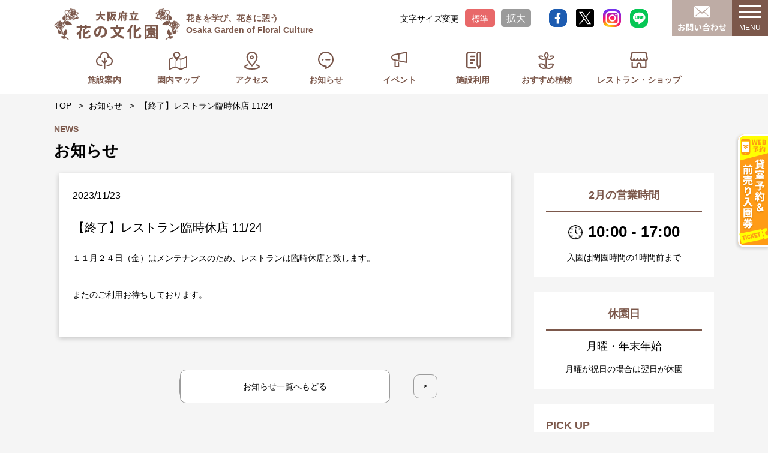

--- FILE ---
content_type: text/html; charset=UTF-8
request_url: https://hanabun-osaka.witc-pm.jp/news/20231124-2/
body_size: 234470
content:
<!DOCTYPE html>
<html>

<head>
  <!-- Google Tag Manager -->
  <script>(function(w,d,s,l,i){w[l]=w[l]||[];w[l].push({'gtm.start':
  new Date().getTime(),event:'gtm.js'});var f=d.getElementsByTagName(s)[0],
  j=d.createElement(s),dl=l!='dataLayer'?'&l='+l:'';j.async=true;j.src=
  'https://www.googletagmanager.com/gtm.js?id='+i+dl;f.parentNode.insertBefore(j,f);
  })(window,document,'script','dataLayer','GTM-KVQ25VD');</script>
  <!-- End Google Tag Manager -->

  <meta charset="UTF-8">
  <meta http-equiv="X-UA-Compatible" content="IE=edge">
  <meta name="viewport" content="width=device-width">
  <meta name="Keywords" content="">
  <meta name="Description" content="">
  <meta name="viewport" content="width=device-width,initial-scale=1.0,minimum-scale=1.0">
  <link rel="icon" href="https://hanabun-osaka.witc-pm.jp/assets/img/favicon.ico" />
      <title>お知らせ | 大阪府立 花の文化園</title>
  
  <!-- css -->
  <link rel="stylesheet" type="text/css" href="https://hanabun-osaka.witc-pm.jp/assets/css/style.css">
  

             
     
       
      <link rel="stylesheet" type="text/css" href="https://hanabun-osaka.witc-pm.jp/assets/css/news.css">          
  <!-- js -->
  <script>
    if ((navigator.userAgent.indexOf('iPhone') > 0) || navigator.userAgent.indexOf('iPod') > 0 || navigator.userAgent.indexOf('Android') > 0) {
      document.write('<meta name="viewport" content="width=device-width,user-scalable=yes,maximum-scale=2">');
    } else {
      document.write('<meta name="viewport" content="width=1200,user-scalable=yes,maximum-scale=2">');
    }
  </script>
  <script src="//code.jquery.com/jquery-3.3.1.min.js"></script>
  <script src="https://hanabun-osaka.witc-pm.jp/assets/js/slick.min.js"></script>
  <script src="https://hanabun-osaka.witc-pm.jp/assets/js/main.js"></script>
  <script src="https://hanabun-osaka.witc-pm.jp/assets/js/jquery.matchHeight.js"></script>



  <script>
    $(document).ready(function() {
      $('.main_bg').slick({
        dots: false,
        autoplaySpeed: 5000,
        speed: 2000,
        autoplay: true,
        arrows: false,
        fade: true,
        pauseOnFocus: false,
        pauseOnHover: false,
        pauseOnDotsHover: false
      });

      $('.pickup_list').slick({
        dots: true,
        autoplaySpeed: 5000,
        speed: 2000,
        slidesToShow: 3,
        autoplay: true,
        arrows: true,
        pauseOnFocus: false,
        pauseOnHover: false,
        pauseOnDotsHover: false,
        responsive: [{
          breakpoint: 768,
          settings: {
            slidesToShow: 1,
          },
        }, ],
      });
    });
  </script>

<meta name='robots' content='max-image-preview:large' />
<link rel="alternate" title="oEmbed (JSON)" type="application/json+oembed" href="https://hanabun-osaka.witc-pm.jp/wp-json/oembed/1.0/embed?url=https%3A%2F%2Fhanabun-osaka.witc-pm.jp%2Fnews%2F20231124-2%2F" />
<link rel="alternate" title="oEmbed (XML)" type="text/xml+oembed" href="https://hanabun-osaka.witc-pm.jp/wp-json/oembed/1.0/embed?url=https%3A%2F%2Fhanabun-osaka.witc-pm.jp%2Fnews%2F20231124-2%2F&#038;format=xml" />
<style id='wp-img-auto-sizes-contain-inline-css' type='text/css'>
img:is([sizes=auto i],[sizes^="auto," i]){contain-intrinsic-size:3000px 1500px}
/*# sourceURL=wp-img-auto-sizes-contain-inline-css */
</style>
<link rel='stylesheet' id='sbi_styles-css' href='https://hanabun-osaka.witc-pm.jp/cms/wp-content/plugins/instagram-feed/css/sbi-styles.min.css?ver=6.10.0' type='text/css' media='all' />
<style id='wp-emoji-styles-inline-css' type='text/css'>

	img.wp-smiley, img.emoji {
		display: inline !important;
		border: none !important;
		box-shadow: none !important;
		height: 1em !important;
		width: 1em !important;
		margin: 0 0.07em !important;
		vertical-align: -0.1em !important;
		background: none !important;
		padding: 0 !important;
	}
/*# sourceURL=wp-emoji-styles-inline-css */
</style>
<style id='wp-block-library-inline-css' type='text/css'>
:root{--wp-block-synced-color:#7a00df;--wp-block-synced-color--rgb:122,0,223;--wp-bound-block-color:var(--wp-block-synced-color);--wp-editor-canvas-background:#ddd;--wp-admin-theme-color:#007cba;--wp-admin-theme-color--rgb:0,124,186;--wp-admin-theme-color-darker-10:#006ba1;--wp-admin-theme-color-darker-10--rgb:0,107,160.5;--wp-admin-theme-color-darker-20:#005a87;--wp-admin-theme-color-darker-20--rgb:0,90,135;--wp-admin-border-width-focus:2px}@media (min-resolution:192dpi){:root{--wp-admin-border-width-focus:1.5px}}.wp-element-button{cursor:pointer}:root .has-very-light-gray-background-color{background-color:#eee}:root .has-very-dark-gray-background-color{background-color:#313131}:root .has-very-light-gray-color{color:#eee}:root .has-very-dark-gray-color{color:#313131}:root .has-vivid-green-cyan-to-vivid-cyan-blue-gradient-background{background:linear-gradient(135deg,#00d084,#0693e3)}:root .has-purple-crush-gradient-background{background:linear-gradient(135deg,#34e2e4,#4721fb 50%,#ab1dfe)}:root .has-hazy-dawn-gradient-background{background:linear-gradient(135deg,#faaca8,#dad0ec)}:root .has-subdued-olive-gradient-background{background:linear-gradient(135deg,#fafae1,#67a671)}:root .has-atomic-cream-gradient-background{background:linear-gradient(135deg,#fdd79a,#004a59)}:root .has-nightshade-gradient-background{background:linear-gradient(135deg,#330968,#31cdcf)}:root .has-midnight-gradient-background{background:linear-gradient(135deg,#020381,#2874fc)}:root{--wp--preset--font-size--normal:16px;--wp--preset--font-size--huge:42px}.has-regular-font-size{font-size:1em}.has-larger-font-size{font-size:2.625em}.has-normal-font-size{font-size:var(--wp--preset--font-size--normal)}.has-huge-font-size{font-size:var(--wp--preset--font-size--huge)}.has-text-align-center{text-align:center}.has-text-align-left{text-align:left}.has-text-align-right{text-align:right}.has-fit-text{white-space:nowrap!important}#end-resizable-editor-section{display:none}.aligncenter{clear:both}.items-justified-left{justify-content:flex-start}.items-justified-center{justify-content:center}.items-justified-right{justify-content:flex-end}.items-justified-space-between{justify-content:space-between}.screen-reader-text{border:0;clip-path:inset(50%);height:1px;margin:-1px;overflow:hidden;padding:0;position:absolute;width:1px;word-wrap:normal!important}.screen-reader-text:focus{background-color:#ddd;clip-path:none;color:#444;display:block;font-size:1em;height:auto;left:5px;line-height:normal;padding:15px 23px 14px;text-decoration:none;top:5px;width:auto;z-index:100000}html :where(.has-border-color){border-style:solid}html :where([style*=border-top-color]){border-top-style:solid}html :where([style*=border-right-color]){border-right-style:solid}html :where([style*=border-bottom-color]){border-bottom-style:solid}html :where([style*=border-left-color]){border-left-style:solid}html :where([style*=border-width]){border-style:solid}html :where([style*=border-top-width]){border-top-style:solid}html :where([style*=border-right-width]){border-right-style:solid}html :where([style*=border-bottom-width]){border-bottom-style:solid}html :where([style*=border-left-width]){border-left-style:solid}html :where(img[class*=wp-image-]){height:auto;max-width:100%}:where(figure){margin:0 0 1em}html :where(.is-position-sticky){--wp-admin--admin-bar--position-offset:var(--wp-admin--admin-bar--height,0px)}@media screen and (max-width:600px){html :where(.is-position-sticky){--wp-admin--admin-bar--position-offset:0px}}

/*# sourceURL=wp-block-library-inline-css */
</style><style id='global-styles-inline-css' type='text/css'>
:root{--wp--preset--aspect-ratio--square: 1;--wp--preset--aspect-ratio--4-3: 4/3;--wp--preset--aspect-ratio--3-4: 3/4;--wp--preset--aspect-ratio--3-2: 3/2;--wp--preset--aspect-ratio--2-3: 2/3;--wp--preset--aspect-ratio--16-9: 16/9;--wp--preset--aspect-ratio--9-16: 9/16;--wp--preset--color--black: #000000;--wp--preset--color--cyan-bluish-gray: #abb8c3;--wp--preset--color--white: #ffffff;--wp--preset--color--pale-pink: #f78da7;--wp--preset--color--vivid-red: #cf2e2e;--wp--preset--color--luminous-vivid-orange: #ff6900;--wp--preset--color--luminous-vivid-amber: #fcb900;--wp--preset--color--light-green-cyan: #7bdcb5;--wp--preset--color--vivid-green-cyan: #00d084;--wp--preset--color--pale-cyan-blue: #8ed1fc;--wp--preset--color--vivid-cyan-blue: #0693e3;--wp--preset--color--vivid-purple: #9b51e0;--wp--preset--gradient--vivid-cyan-blue-to-vivid-purple: linear-gradient(135deg,rgb(6,147,227) 0%,rgb(155,81,224) 100%);--wp--preset--gradient--light-green-cyan-to-vivid-green-cyan: linear-gradient(135deg,rgb(122,220,180) 0%,rgb(0,208,130) 100%);--wp--preset--gradient--luminous-vivid-amber-to-luminous-vivid-orange: linear-gradient(135deg,rgb(252,185,0) 0%,rgb(255,105,0) 100%);--wp--preset--gradient--luminous-vivid-orange-to-vivid-red: linear-gradient(135deg,rgb(255,105,0) 0%,rgb(207,46,46) 100%);--wp--preset--gradient--very-light-gray-to-cyan-bluish-gray: linear-gradient(135deg,rgb(238,238,238) 0%,rgb(169,184,195) 100%);--wp--preset--gradient--cool-to-warm-spectrum: linear-gradient(135deg,rgb(74,234,220) 0%,rgb(151,120,209) 20%,rgb(207,42,186) 40%,rgb(238,44,130) 60%,rgb(251,105,98) 80%,rgb(254,248,76) 100%);--wp--preset--gradient--blush-light-purple: linear-gradient(135deg,rgb(255,206,236) 0%,rgb(152,150,240) 100%);--wp--preset--gradient--blush-bordeaux: linear-gradient(135deg,rgb(254,205,165) 0%,rgb(254,45,45) 50%,rgb(107,0,62) 100%);--wp--preset--gradient--luminous-dusk: linear-gradient(135deg,rgb(255,203,112) 0%,rgb(199,81,192) 50%,rgb(65,88,208) 100%);--wp--preset--gradient--pale-ocean: linear-gradient(135deg,rgb(255,245,203) 0%,rgb(182,227,212) 50%,rgb(51,167,181) 100%);--wp--preset--gradient--electric-grass: linear-gradient(135deg,rgb(202,248,128) 0%,rgb(113,206,126) 100%);--wp--preset--gradient--midnight: linear-gradient(135deg,rgb(2,3,129) 0%,rgb(40,116,252) 100%);--wp--preset--font-size--small: 13px;--wp--preset--font-size--medium: 20px;--wp--preset--font-size--large: 36px;--wp--preset--font-size--x-large: 42px;--wp--preset--spacing--20: 0.44rem;--wp--preset--spacing--30: 0.67rem;--wp--preset--spacing--40: 1rem;--wp--preset--spacing--50: 1.5rem;--wp--preset--spacing--60: 2.25rem;--wp--preset--spacing--70: 3.38rem;--wp--preset--spacing--80: 5.06rem;--wp--preset--shadow--natural: 6px 6px 9px rgba(0, 0, 0, 0.2);--wp--preset--shadow--deep: 12px 12px 50px rgba(0, 0, 0, 0.4);--wp--preset--shadow--sharp: 6px 6px 0px rgba(0, 0, 0, 0.2);--wp--preset--shadow--outlined: 6px 6px 0px -3px rgb(255, 255, 255), 6px 6px rgb(0, 0, 0);--wp--preset--shadow--crisp: 6px 6px 0px rgb(0, 0, 0);}:where(.is-layout-flex){gap: 0.5em;}:where(.is-layout-grid){gap: 0.5em;}body .is-layout-flex{display: flex;}.is-layout-flex{flex-wrap: wrap;align-items: center;}.is-layout-flex > :is(*, div){margin: 0;}body .is-layout-grid{display: grid;}.is-layout-grid > :is(*, div){margin: 0;}:where(.wp-block-columns.is-layout-flex){gap: 2em;}:where(.wp-block-columns.is-layout-grid){gap: 2em;}:where(.wp-block-post-template.is-layout-flex){gap: 1.25em;}:where(.wp-block-post-template.is-layout-grid){gap: 1.25em;}.has-black-color{color: var(--wp--preset--color--black) !important;}.has-cyan-bluish-gray-color{color: var(--wp--preset--color--cyan-bluish-gray) !important;}.has-white-color{color: var(--wp--preset--color--white) !important;}.has-pale-pink-color{color: var(--wp--preset--color--pale-pink) !important;}.has-vivid-red-color{color: var(--wp--preset--color--vivid-red) !important;}.has-luminous-vivid-orange-color{color: var(--wp--preset--color--luminous-vivid-orange) !important;}.has-luminous-vivid-amber-color{color: var(--wp--preset--color--luminous-vivid-amber) !important;}.has-light-green-cyan-color{color: var(--wp--preset--color--light-green-cyan) !important;}.has-vivid-green-cyan-color{color: var(--wp--preset--color--vivid-green-cyan) !important;}.has-pale-cyan-blue-color{color: var(--wp--preset--color--pale-cyan-blue) !important;}.has-vivid-cyan-blue-color{color: var(--wp--preset--color--vivid-cyan-blue) !important;}.has-vivid-purple-color{color: var(--wp--preset--color--vivid-purple) !important;}.has-black-background-color{background-color: var(--wp--preset--color--black) !important;}.has-cyan-bluish-gray-background-color{background-color: var(--wp--preset--color--cyan-bluish-gray) !important;}.has-white-background-color{background-color: var(--wp--preset--color--white) !important;}.has-pale-pink-background-color{background-color: var(--wp--preset--color--pale-pink) !important;}.has-vivid-red-background-color{background-color: var(--wp--preset--color--vivid-red) !important;}.has-luminous-vivid-orange-background-color{background-color: var(--wp--preset--color--luminous-vivid-orange) !important;}.has-luminous-vivid-amber-background-color{background-color: var(--wp--preset--color--luminous-vivid-amber) !important;}.has-light-green-cyan-background-color{background-color: var(--wp--preset--color--light-green-cyan) !important;}.has-vivid-green-cyan-background-color{background-color: var(--wp--preset--color--vivid-green-cyan) !important;}.has-pale-cyan-blue-background-color{background-color: var(--wp--preset--color--pale-cyan-blue) !important;}.has-vivid-cyan-blue-background-color{background-color: var(--wp--preset--color--vivid-cyan-blue) !important;}.has-vivid-purple-background-color{background-color: var(--wp--preset--color--vivid-purple) !important;}.has-black-border-color{border-color: var(--wp--preset--color--black) !important;}.has-cyan-bluish-gray-border-color{border-color: var(--wp--preset--color--cyan-bluish-gray) !important;}.has-white-border-color{border-color: var(--wp--preset--color--white) !important;}.has-pale-pink-border-color{border-color: var(--wp--preset--color--pale-pink) !important;}.has-vivid-red-border-color{border-color: var(--wp--preset--color--vivid-red) !important;}.has-luminous-vivid-orange-border-color{border-color: var(--wp--preset--color--luminous-vivid-orange) !important;}.has-luminous-vivid-amber-border-color{border-color: var(--wp--preset--color--luminous-vivid-amber) !important;}.has-light-green-cyan-border-color{border-color: var(--wp--preset--color--light-green-cyan) !important;}.has-vivid-green-cyan-border-color{border-color: var(--wp--preset--color--vivid-green-cyan) !important;}.has-pale-cyan-blue-border-color{border-color: var(--wp--preset--color--pale-cyan-blue) !important;}.has-vivid-cyan-blue-border-color{border-color: var(--wp--preset--color--vivid-cyan-blue) !important;}.has-vivid-purple-border-color{border-color: var(--wp--preset--color--vivid-purple) !important;}.has-vivid-cyan-blue-to-vivid-purple-gradient-background{background: var(--wp--preset--gradient--vivid-cyan-blue-to-vivid-purple) !important;}.has-light-green-cyan-to-vivid-green-cyan-gradient-background{background: var(--wp--preset--gradient--light-green-cyan-to-vivid-green-cyan) !important;}.has-luminous-vivid-amber-to-luminous-vivid-orange-gradient-background{background: var(--wp--preset--gradient--luminous-vivid-amber-to-luminous-vivid-orange) !important;}.has-luminous-vivid-orange-to-vivid-red-gradient-background{background: var(--wp--preset--gradient--luminous-vivid-orange-to-vivid-red) !important;}.has-very-light-gray-to-cyan-bluish-gray-gradient-background{background: var(--wp--preset--gradient--very-light-gray-to-cyan-bluish-gray) !important;}.has-cool-to-warm-spectrum-gradient-background{background: var(--wp--preset--gradient--cool-to-warm-spectrum) !important;}.has-blush-light-purple-gradient-background{background: var(--wp--preset--gradient--blush-light-purple) !important;}.has-blush-bordeaux-gradient-background{background: var(--wp--preset--gradient--blush-bordeaux) !important;}.has-luminous-dusk-gradient-background{background: var(--wp--preset--gradient--luminous-dusk) !important;}.has-pale-ocean-gradient-background{background: var(--wp--preset--gradient--pale-ocean) !important;}.has-electric-grass-gradient-background{background: var(--wp--preset--gradient--electric-grass) !important;}.has-midnight-gradient-background{background: var(--wp--preset--gradient--midnight) !important;}.has-small-font-size{font-size: var(--wp--preset--font-size--small) !important;}.has-medium-font-size{font-size: var(--wp--preset--font-size--medium) !important;}.has-large-font-size{font-size: var(--wp--preset--font-size--large) !important;}.has-x-large-font-size{font-size: var(--wp--preset--font-size--x-large) !important;}
/*# sourceURL=global-styles-inline-css */
</style>

<style id='classic-theme-styles-inline-css' type='text/css'>
/*! This file is auto-generated */
.wp-block-button__link{color:#fff;background-color:#32373c;border-radius:9999px;box-shadow:none;text-decoration:none;padding:calc(.667em + 2px) calc(1.333em + 2px);font-size:1.125em}.wp-block-file__button{background:#32373c;color:#fff;text-decoration:none}
/*# sourceURL=/wp-includes/css/classic-themes.min.css */
</style>
<link rel="https://api.w.org/" href="https://hanabun-osaka.witc-pm.jp/wp-json/" /><link rel="alternate" title="JSON" type="application/json" href="https://hanabun-osaka.witc-pm.jp/wp-json/wp/v2/news/1509" /><link rel="EditURI" type="application/rsd+xml" title="RSD" href="https://hanabun-osaka.witc-pm.jp/cms/xmlrpc.php?rsd" />
<meta name="generator" content="WordPress 6.9" />
<link rel="canonical" href="https://hanabun-osaka.witc-pm.jp/news/20231124-2/" />
<link rel='shortlink' href='https://hanabun-osaka.witc-pm.jp/?p=1509' />
</head>

<body>
  
  <!-- Google Tag Manager (noscript) -->
  <noscript><iframe src="https://www.googletagmanager.com/ns.html?id=GTM-KVQ25VD"
  height="0" width="0" style="display:none;visibility:hidden"></iframe></noscript>
  <!-- End Google Tag Manager (noscript) -->
  
  <header class="header">
    <a href="https://ticket.hanabun-osaka.witc-pm.jp/" class="header__banner" target="_blank" rel="noopener noreferrer"><img src="https://hanabun-osaka.witc-pm.jp/assets/img/common/btn_yoyaku.svg" width="55" height="199" alt="貸室予約＆前売り入園券"></a>
    <div class="header__inner">
      <div class="header__logo">
        <div id="logo"><a href="https://hanabun-osaka.witc-pm.jp"><svg xmlns="http://www.w3.org/2000/svg" xmlns:xlink="http://www.w3.org/1999/xlink" viewBox="0 0 203 51">
              <image xlink:href="[data-uri]" />
            </svg>
          </a></div>
        <h1>花きを学び、花きに憩う<br>Osaka Garden of Floral Culture</h1>
      </div>
      <div class="fontsize">
        <div>文字サイズ変更</div>
        <ul>
          <li class="medium current">標準</li>
          <li class="large">拡大</li>
        </ul>
      </div>
      <ul class="sns">
        <li><a href="https://www.facebook.com/fululugarden/" target="_blank"><img src="https://hanabun-osaka.witc-pm.jp/assets/img/common/bt_facebook.svg" alt="Facebook"></a></li>
        <li><a href="https://twitter.com/gfc_osaka" target="_blank"><img src="https://hanabun-osaka.witc-pm.jp/assets/img/common/bt_twitter.svg" alt="twitter"></a></li>
        <li><a href="https://www.instagram.com/hanabun_osaka/?hl=ja" target="_blank"><img src="https://hanabun-osaka.witc-pm.jp/assets/img/common/bt_instagram.svg" alt="Instagram"></a></li>
        <li><a href="https://liff.line.me/1645278921-kWRPP32q/?accountId=198igypq" target="_blank"><img src="https://hanabun-osaka.witc-pm.jp/assets/img/common/bt_line.svg" alt="LINE"></a></li>
      </ul>
    </div>
    <div class="header__right">
      <div id="contact"><a href="https://hanabun-osaka.witc-pm.jp/contact/"><img src="https://hanabun-osaka.witc-pm.jp/assets/img/common/bt_contact.svg" alt="お問い合わせ"></a></div>
      <div id="gbtn"><span></span><span></span><span></span><span>MENU</span></div>
    </div>
    <aside class="aside">
      <nav class="gnav">
        <ul class="gnav__list">
          <li class="gnav__item"><a href="https://hanabun-osaka.witc-pm.jp/about/">施設案内</a></li>
          <li class="gnav__item"><a href="https://hanabun-osaka.witc-pm.jp/parkmap/">園内マップ</a></li>
          <li class="gnav__item"><a href="https://hanabun-osaka.witc-pm.jp/access/">アクセス</a></li>
          <li class="gnav__item"><a href="https://hanabun-osaka.witc-pm.jp/news/">お知らせ</a></li>
          <li class="gnav__item"><a href="https://hanabun-osaka.witc-pm.jp/event/">イベント</a></li>
          <li class="gnav__item"><a href="https://hanabun-osaka.witc-pm.jp/procedure/">施設利用</a></li>
          <li class="gnav__item"><a href="https://hanabun-osaka.witc-pm.jp/flowers/">おすすめ植物</a></li>
          <li class="gnav__item"><a href="https://hanabun-osaka.witc-pm.jp/restaurant/">レストラン・ショップ</a></li>
          <li class="gnav__item"><a href="https://hanabun-osaka.witc-pm.jp/links/">リンク集</a></li>
          <li class="gnav__item"><a href="https://hanabun-osaka.witc-pm.jp/faq/">よくある質問</a></li>
        </ul>
        <ul class="sub__gnav__list">
          <li><a href="https://hanabun-osaka.witc-pm.jp/contact/">お問い合わせ</a></li>
          <li><a href="https://hanabun-osaka.witc-pm.jp/sitepolicy/">サイトポリシー</a></li>
          <li><a href="https://hanabun-osaka.witc-pm.jp/privacy/">個人情報の取り扱いについて</a></li>
        </ul>
        <ul class="sns__gnav__list">
          <li><a href="https://www.facebook.com/fululugarden/" target="_blank"><img src="https://hanabun-osaka.witc-pm.jp/assets/img/common/bt_taggle_facebook.svg" alt="Facebook"></a></li>
          <li><a href="https://twitter.com/gfc_osaka" target="_blank"><img src="https://hanabun-osaka.witc-pm.jp/assets/img/common/bt_taggle_twitter.svg" alt="twitter"></a></li>
          <li><a href="https://www.instagram.com/hanabun_osaka/?hl=ja" target="_blank"><img src="https://hanabun-osaka.witc-pm.jp/assets/img/common/bt_taggle_instagram.svg" alt="Instagram"></a></li>
          <li><a href="https://liff.line.me/1645278921-kWRPP32q/?accountId=198igypq" target="_blank"><img src="https://hanabun-osaka.witc-pm.jp/assets/img/common/bt_taggle_line.svg" alt="LINE"></a></li>
        </ul>
      </nav>
    </aside>
    <nav id="hmenu">
      <ul class="hmenu__list">
        <li class="hmenu__item"><a href="https://hanabun-osaka.witc-pm.jp/about/">施設案内</a></li>
        <li class="hmenu__item"><a href="https://hanabun-osaka.witc-pm.jp/parkmap/">園内マップ</a></li>
        <li class="hmenu__item"><a href="https://hanabun-osaka.witc-pm.jp/access/">アクセス</a></li>
        <li class="hmenu__item"><a href="https://hanabun-osaka.witc-pm.jp/news/">お知らせ</a></li>
        <li class="hmenu__item"><a href="https://hanabun-osaka.witc-pm.jp/event/">イベント</a></li>
        <li class="hmenu__item"><a href="https://hanabun-osaka.witc-pm.jp/procedure/">施設利用</a></li>
        <li class="hmenu__item"><a href="https://hanabun-osaka.witc-pm.jp/flowers/">おすすめ植物</a></li>
        <li class="hmenu__item"><a href="https://hanabun-osaka.witc-pm.jp/restaurant/">レストラン・ショップ</a></li>
      </ul>
    </nav>
  </header>
<main class="main">
	<nav class="breadcrumb">
		<li><a href="https://hanabun-osaka.witc-pm.jp">TOP</a></li>
		<li><a href="https://hanabun-osaka.witc-pm.jp/news/">お知らせ</a></li>
		<li>【終了】レストラン臨時休店 11/24</li>
	</nav>
	<section id="title">
		<article>
			<h2><span>NEWS</span>お知らせ</h2>
		</article>
	</section>

	<section id="column_box">
		<article>
			<section id="main_column">
				<article>
					<div class="news_detail">
						<div class="news_box">
							<div class="date ">2023/11/23</div>
							<div class="ti_news">【終了】レストラン臨時休店 11/24</div>
							<div class="news_main"><p>１１月２４日（金）はメンテナンスのため、レストランは臨時休店と致します。</p>
<p>またのご利用お待ちしております。</p>
</div>
													</div><!--//news_box-->
					</div>

					<ol class="pagination">
						<li class="prev"><a href="https://hanabun-osaka.witc-pm.jp/news/20231204-2/" rel="prev"><</a></li>
						<li class="back"><a href="https://hanabun-osaka.witc-pm.jp/news/">お知らせ<br class="sp">一覧へもどる</a></li>
						<li class="next"><a href="https://hanabun-osaka.witc-pm.jp/news/20240106-2-2/" rel="next">></a></li>
					</ol>
				</article>
			</section>

			
<section id="side">
  <article>
    <div class="opening_area">
      <div class="ti_oh">2月の営業時間</div>
      <div class="time">10:00 - 17:00</div>
      <div class="att">入園は閉園時間の1時間前まで</div>
    </div>
    <div class="holiday_area">
      <div class="ti_holiday">休園日</div>
      <div class="i_holiday">月曜・年末年始</div>
      <div class="att">月曜が祝日の場合は翌日が休園</div>
    </div>
    <div class="pickup_area">
      <h2>PICK UP</h2>
      <ul>
        
            <li>
              <figure><img src="https://hanabun-osaka.witc-pm.jp/cms/wp-content/uploads/2026/01/pickup_夏休み.jpg" alt=""></figure>
              <div class="date icon13">2026/01/31</div>
              <div class="ti_news"><a href="https://hanabun-osaka.witc-pm.jp/news/2026sv-kidsws-r/">2026年「夏休みキッズワークショップ」出展者募集！</a></div>
            </li>

        
            <li>
              <figure><img src="https://hanabun-osaka.witc-pm.jp/cms/wp-content/uploads/2026/01/pickpu_lemon.jpg" alt=""></figure>
              <div class="date icon11">2026/01/22</div>
              <div class="ti_news"><a href="https://hanabun-osaka.witc-pm.jp/event/lemon_custard20260211/">☆レモンカスタード作り教室　2/11（水祝）</a></div>
            </li>

        
            <li>
              <figure><img src="https://hanabun-osaka.witc-pm.jp/cms/wp-content/uploads/2026/01/pickup_プチはにゃぶん.jpg" alt=""></figure>
              <div class="date icon09">2026/01/21</div>
              <div class="ti_news"><a href="https://hanabun-osaka.witc-pm.jp/event/20260222neko/">☆Petitはにゃぶんマルシェ2/22（日）</a></div>
            </li>

        
            <li>
              <figure><img src="https://hanabun-osaka.witc-pm.jp/cms/wp-content/uploads/2026/01/保護猫譲渡会-768x1024.jpg" alt=""></figure>
              <div class="date icon06">2026/01/21</div>
              <div class="ti_news"><a href="https://hanabun-osaka.witc-pm.jp/event/20260222hogoneko/">☆猫の譲渡会in花の文化園　2/22（日）</a></div>
            </li>

        
            <li>
              <figure><img src="https://hanabun-osaka.witc-pm.jp/cms/wp-content/uploads/2026/01/pickup_梅こた.jpg" alt=""></figure>
              <div class="date icon06">2026/01/18</div>
              <div class="ti_news"><a href="https://hanabun-osaka.witc-pm.jp/event/umekota2026/">☆こたつに入ってぬくぬく梅見物～梅コタ2026</a></div>
            </li>

        
            <li>
              <figure><img src="https://hanabun-osaka.witc-pm.jp/cms/wp-content/uploads/2026/01/はなぶんde-スモア！バナー.jpg" alt=""></figure>
              <div class="date icon12">2026/01/17</div>
              <div class="ti_news"><a href="https://hanabun-osaka.witc-pm.jp/event/hanabunsmore20262/">☆はなぶん de スモア！2/1（日）22（日）</a></div>
            </li>

        
            <li>
              <figure><img src="https://hanabun-osaka.witc-pm.jp/cms/wp-content/uploads/2026/01/shopワークショップ（ドライフラワーボックス）-724x1024.jpg" alt=""></figure>
              <div class="date icon09">2026/01/12</div>
              <div class="ti_news"><a href="https://hanabun-osaka.witc-pm.jp/event/2026shopws-driedflower/">ショップで開催のミニワークショップ（ドライフラワーBOX）</a></div>
            </li>

        
            <li>
              <figure><img src="https://hanabun-osaka.witc-pm.jp/cms/wp-content/uploads/2025/12/春のフラワーコンサート募集バナー-1024x709.jpg" alt=""></figure>
              <div class="date icon13">2025/12/23</div>
              <div class="ti_news"><a href="https://hanabun-osaka.witc-pm.jp/news/2026haruconentry/">☆2026春のフラワーコンサート出演者募集</a></div>
            </li>

        
            <li>
              <figure><img src="https://hanabun-osaka.witc-pm.jp/cms/wp-content/uploads/2025/12/ボランティア養成講座バナー.jpg" alt=""></figure>
              <div class="date icon13">2025/12/16</div>
              <div class="ti_news"><a href="https://hanabun-osaka.witc-pm.jp/news/volunteertra2026/">☆2026年度ボランティア養成講座</a></div>
            </li>

        
            <li>
              <figure><img src="https://hanabun-osaka.witc-pm.jp/assets/img/news/default_img.jpg" alt=""></figure>
              <div class="date icon13">2025/10/30</div>
              <div class="ti_news"><a href="https://hanabun-osaka.witc-pm.jp/news/animal-closed/">「動物のおへや」「ヤギのおうち」休業のお知らせ</a></div>
            </li>

        
            <li>
              <figure><img src="https://hanabun-osaka.witc-pm.jp/cms/wp-content/uploads/2025/06/HP_pickup_農業講座-1024x575.jpg" alt=""></figure>
              <div class="date icon13">2025/06/06</div>
              <div class="ti_news"><a href="https://hanabun-osaka.witc-pm.jp/news/nougyoukouzabosyuu/">☆2025年度 農業講座　受講者募集！</a></div>
            </li>

        
      </ul>
    </div>
    <div class="instagram_area">
      <!--<h2>Instagram</h2>-->
      
<div id="sb_instagram"  class="sbi sbi_mob_col_3 sbi_tab_col_3 sbi_col_3 sbi_width_resp" style="padding-bottom: 10px;"	 data-feedid="*1"  data-res="auto" data-cols="3" data-colsmobile="3" data-colstablet="3" data-num="12" data-nummobile="9" data-item-padding="5"	 data-shortcode-atts="{&quot;feed&quot;:&quot;1&quot;}"  data-postid="5444" data-locatornonce="3fa72be1d0" data-imageaspectratio="1:1" data-sbi-flags="favorLocal">
	<div class="sb_instagram_header "   >
	<a class="sbi_header_link" target="_blank"
	   rel="nofollow noopener" href="https://www.instagram.com/hanabun_osaka/" title="@hanabun_osaka">
		<div class="sbi_header_text">
			<div class="sbi_header_img"  data-avatar-url="https://scontent-itm1-1.cdninstagram.com/v/t51.2885-19/340339427_893793441726516_3776682837984423807_n.jpg?stp=dst-jpg_s206x206_tt6&amp;_nc_cat=102&amp;ccb=7-5&amp;_nc_sid=bf7eb4&amp;efg=eyJ2ZW5jb2RlX3RhZyI6InByb2ZpbGVfcGljLnd3dy4zMTEuQzMifQ%3D%3D&amp;_nc_ohc=bRVHmw7N3l4Q7kNvwHIYECB&amp;_nc_oc=Adm06P0GMfOHSf_tqkEM4d_5DCUZForlZa-0yOs-WmmY3DbB5cNlhXezOev2F77Yjs8&amp;_nc_zt=24&amp;_nc_ht=scontent-itm1-1.cdninstagram.com&amp;edm=AP4hL3IEAAAA&amp;_nc_tpa=Q5bMBQFGd_DCVR2hKZnqwdQxuMnL9aTdytgDRqEHyNjv2Wz01Qyo8h7vyMobmeg2ynBzL8OMNN_LiDth-A&amp;oh=00_AfuDjsP91wloyjuX5GrBSJ-s15-i_x1wQDUQsFJP_r6RHQ&amp;oe=698415CC">
									<div class="sbi_header_img_hover"  ><svg class="sbi_new_logo fa-instagram fa-w-14" aria-hidden="true" data-fa-processed="" aria-label="Instagram" data-prefix="fab" data-icon="instagram" role="img" viewBox="0 0 448 512">
                    <path fill="currentColor" d="M224.1 141c-63.6 0-114.9 51.3-114.9 114.9s51.3 114.9 114.9 114.9S339 319.5 339 255.9 287.7 141 224.1 141zm0 189.6c-41.1 0-74.7-33.5-74.7-74.7s33.5-74.7 74.7-74.7 74.7 33.5 74.7 74.7-33.6 74.7-74.7 74.7zm146.4-194.3c0 14.9-12 26.8-26.8 26.8-14.9 0-26.8-12-26.8-26.8s12-26.8 26.8-26.8 26.8 12 26.8 26.8zm76.1 27.2c-1.7-35.9-9.9-67.7-36.2-93.9-26.2-26.2-58-34.4-93.9-36.2-37-2.1-147.9-2.1-184.9 0-35.8 1.7-67.6 9.9-93.9 36.1s-34.4 58-36.2 93.9c-2.1 37-2.1 147.9 0 184.9 1.7 35.9 9.9 67.7 36.2 93.9s58 34.4 93.9 36.2c37 2.1 147.9 2.1 184.9 0 35.9-1.7 67.7-9.9 93.9-36.2 26.2-26.2 34.4-58 36.2-93.9 2.1-37 2.1-147.8 0-184.8zM398.8 388c-7.8 19.6-22.9 34.7-42.6 42.6-29.5 11.7-99.5 9-132.1 9s-102.7 2.6-132.1-9c-19.6-7.8-34.7-22.9-42.6-42.6-11.7-29.5-9-99.5-9-132.1s-2.6-102.7 9-132.1c7.8-19.6 22.9-34.7 42.6-42.6 29.5-11.7 99.5-9 132.1-9s102.7-2.6 132.1 9c19.6 7.8 34.7 22.9 42.6 42.6 11.7 29.5 9 99.5 9 132.1s2.7 102.7-9 132.1z"></path>
                </svg></div>
					<img  src="https://witc-pm.sakura.ne.jp/flowers-garden/cms/wp-content/uploads/2023/07/グループ-478-1.png" alt="" width="50" height="50">
				
							</div>

			<div class="sbi_feedtheme_header_text">
				<h3>hanabun_osaka</h3>
									<p class="sbi_bio">大阪の穴場的植物園、大阪府立花の文化園は、バラ園やクレマチス園、ボタン園、クリスマスローズガーデンや大温室で季節の花をお楽しみいただけます。すべてのコメントに返信できない場合があります。ごめんなさい。問い合わせは公式ＨＰへ😉</p>
							</div>
		</div>
	</a>
</div>

	<div id="sbi_images"  style="gap: 10px;">
		<div class="sbi_item sbi_type_image sbi_new sbi_transition"
	id="sbi_18106015381701384" data-date="1769850026">
	<div class="sbi_photo_wrap">
		<a class="sbi_photo" href="https://www.instagram.com/p/DUK1Q7AiFh9/" target="_blank" rel="noopener nofollow"
			data-full-res="https://scontent-itm1-1.cdninstagram.com/v/t39.30808-6/625303905_1535092795288706_5815731437756203981_n.jpg?stp=dst-jpg_e35_tt6&#038;_nc_cat=101&#038;ccb=7-5&#038;_nc_sid=18de74&#038;efg=eyJlZmdfdGFnIjoiRkVFRC5iZXN0X2ltYWdlX3VybGdlbi5DMyJ9&#038;_nc_ohc=6wETlgE6UBwQ7kNvwHtFqWT&#038;_nc_oc=AdnC2q2TFA9nv34B-9JOTeAsopUwK1LlAqJwBDeI2625lWoaYGM3YJjSAjL3Jq-tn5w&#038;_nc_zt=23&#038;_nc_ht=scontent-itm1-1.cdninstagram.com&#038;edm=ANo9K5cEAAAA&#038;_nc_gid=Ql_mCECLk99p2htk7t1CIQ&#038;oh=00_AfsTkMW8TjldNVh6eOL2aVqW9lqX1NNlRc5KcrPf8xruCA&#038;oe=6983EFC9"
			data-img-src-set="{&quot;d&quot;:&quot;https:\/\/scontent-itm1-1.cdninstagram.com\/v\/t39.30808-6\/625303905_1535092795288706_5815731437756203981_n.jpg?stp=dst-jpg_e35_tt6&amp;_nc_cat=101&amp;ccb=7-5&amp;_nc_sid=18de74&amp;efg=eyJlZmdfdGFnIjoiRkVFRC5iZXN0X2ltYWdlX3VybGdlbi5DMyJ9&amp;_nc_ohc=6wETlgE6UBwQ7kNvwHtFqWT&amp;_nc_oc=AdnC2q2TFA9nv34B-9JOTeAsopUwK1LlAqJwBDeI2625lWoaYGM3YJjSAjL3Jq-tn5w&amp;_nc_zt=23&amp;_nc_ht=scontent-itm1-1.cdninstagram.com&amp;edm=ANo9K5cEAAAA&amp;_nc_gid=Ql_mCECLk99p2htk7t1CIQ&amp;oh=00_AfsTkMW8TjldNVh6eOL2aVqW9lqX1NNlRc5KcrPf8xruCA&amp;oe=6983EFC9&quot;,&quot;150&quot;:&quot;https:\/\/scontent-itm1-1.cdninstagram.com\/v\/t39.30808-6\/625303905_1535092795288706_5815731437756203981_n.jpg?stp=dst-jpg_e35_tt6&amp;_nc_cat=101&amp;ccb=7-5&amp;_nc_sid=18de74&amp;efg=eyJlZmdfdGFnIjoiRkVFRC5iZXN0X2ltYWdlX3VybGdlbi5DMyJ9&amp;_nc_ohc=6wETlgE6UBwQ7kNvwHtFqWT&amp;_nc_oc=AdnC2q2TFA9nv34B-9JOTeAsopUwK1LlAqJwBDeI2625lWoaYGM3YJjSAjL3Jq-tn5w&amp;_nc_zt=23&amp;_nc_ht=scontent-itm1-1.cdninstagram.com&amp;edm=ANo9K5cEAAAA&amp;_nc_gid=Ql_mCECLk99p2htk7t1CIQ&amp;oh=00_AfsTkMW8TjldNVh6eOL2aVqW9lqX1NNlRc5KcrPf8xruCA&amp;oe=6983EFC9&quot;,&quot;320&quot;:&quot;https:\/\/scontent-itm1-1.cdninstagram.com\/v\/t39.30808-6\/625303905_1535092795288706_5815731437756203981_n.jpg?stp=dst-jpg_e35_tt6&amp;_nc_cat=101&amp;ccb=7-5&amp;_nc_sid=18de74&amp;efg=eyJlZmdfdGFnIjoiRkVFRC5iZXN0X2ltYWdlX3VybGdlbi5DMyJ9&amp;_nc_ohc=6wETlgE6UBwQ7kNvwHtFqWT&amp;_nc_oc=AdnC2q2TFA9nv34B-9JOTeAsopUwK1LlAqJwBDeI2625lWoaYGM3YJjSAjL3Jq-tn5w&amp;_nc_zt=23&amp;_nc_ht=scontent-itm1-1.cdninstagram.com&amp;edm=ANo9K5cEAAAA&amp;_nc_gid=Ql_mCECLk99p2htk7t1CIQ&amp;oh=00_AfsTkMW8TjldNVh6eOL2aVqW9lqX1NNlRc5KcrPf8xruCA&amp;oe=6983EFC9&quot;,&quot;640&quot;:&quot;https:\/\/scontent-itm1-1.cdninstagram.com\/v\/t39.30808-6\/625303905_1535092795288706_5815731437756203981_n.jpg?stp=dst-jpg_e35_tt6&amp;_nc_cat=101&amp;ccb=7-5&amp;_nc_sid=18de74&amp;efg=eyJlZmdfdGFnIjoiRkVFRC5iZXN0X2ltYWdlX3VybGdlbi5DMyJ9&amp;_nc_ohc=6wETlgE6UBwQ7kNvwHtFqWT&amp;_nc_oc=AdnC2q2TFA9nv34B-9JOTeAsopUwK1LlAqJwBDeI2625lWoaYGM3YJjSAjL3Jq-tn5w&amp;_nc_zt=23&amp;_nc_ht=scontent-itm1-1.cdninstagram.com&amp;edm=ANo9K5cEAAAA&amp;_nc_gid=Ql_mCECLk99p2htk7t1CIQ&amp;oh=00_AfsTkMW8TjldNVh6eOL2aVqW9lqX1NNlRc5KcrPf8xruCA&amp;oe=6983EFC9&quot;}">
			<span class="sbi-screenreader">【イベントお知らせ】
焚火イベント「はなぶんdeスモア」！✨
2/1（日）22（日）の限定開催です！</span>
									<img src="https://hanabun-osaka.witc-pm.jp/cms/wp-content/plugins/instagram-feed/img/placeholder.png" alt="【イベントお知らせ】
焚火イベント「はなぶんdeスモア」！✨
2/1（日）22（日）の限定開催です！
マシュマロ、ウインナー、チーズ等を焚火で焼いて、食べる！
プチアウトドア体験がお気軽にお楽しみいただけます🔥

時間：13時～15時
（強風等の影響で早めに終了する場合があります）

場所：花の文化園　イベント広場

料金：焚火のご利用は、販売食材の購入が必要です。
※チーズ、ソーセージ、マシュマロ、オレオなどを販売予定
１つ100円～500円を想定（仕入により変動します）
※食材の持ち込み参加はお断りしております

受付：イベント広場設置のテントにて

雨天・強風時：前日判断で中止します。

詳細はこちら↓
https://hanabun-osaka.witc-pm.jp/event/hanabunsmore20262/

#大阪府 
#河内長野市 
#植物園 
#花の文化園 
#イベント 
#焚火 
#マシュマロ 
#焼きマシュマロ" aria-hidden="true">
		</a>
	</div>
</div><div class="sbi_item sbi_type_carousel sbi_new sbi_transition"
	id="sbi_18433643797112527" data-date="1769688014">
	<div class="sbi_photo_wrap">
		<a class="sbi_photo" href="https://www.instagram.com/p/DUGAQKTjeuT/" target="_blank" rel="noopener nofollow"
			data-full-res="https://scontent-itm1-1.cdninstagram.com/v/t39.30808-6/622931852_1533047462159906_2544122919673957234_n.jpg?stp=dst-jpg_e35_tt6&#038;_nc_cat=108&#038;ccb=7-5&#038;_nc_sid=18de74&#038;efg=eyJlZmdfdGFnIjoiQ0FST1VTRUxfSVRFTS5iZXN0X2ltYWdlX3VybGdlbi5DMyJ9&#038;_nc_ohc=yQc4rgAgHdkQ7kNvwEJH5pV&#038;_nc_oc=AdmDno5iC63sUQqDu8ADCL3ITc0OOvVhq_G7rPxWkgguT15ltWWtdHP-NQ0_ueTmfio&#038;_nc_zt=23&#038;_nc_ht=scontent-itm1-1.cdninstagram.com&#038;edm=ANo9K5cEAAAA&#038;_nc_gid=Ql_mCECLk99p2htk7t1CIQ&#038;oh=00_AfvXjJ_SMTkMxITruhQ4_pG7ZMoryIbBrXDXNv-k-tDsZg&#038;oe=6983E18B"
			data-img-src-set="{&quot;d&quot;:&quot;https:\/\/scontent-itm1-1.cdninstagram.com\/v\/t39.30808-6\/622931852_1533047462159906_2544122919673957234_n.jpg?stp=dst-jpg_e35_tt6&amp;_nc_cat=108&amp;ccb=7-5&amp;_nc_sid=18de74&amp;efg=eyJlZmdfdGFnIjoiQ0FST1VTRUxfSVRFTS5iZXN0X2ltYWdlX3VybGdlbi5DMyJ9&amp;_nc_ohc=yQc4rgAgHdkQ7kNvwEJH5pV&amp;_nc_oc=AdmDno5iC63sUQqDu8ADCL3ITc0OOvVhq_G7rPxWkgguT15ltWWtdHP-NQ0_ueTmfio&amp;_nc_zt=23&amp;_nc_ht=scontent-itm1-1.cdninstagram.com&amp;edm=ANo9K5cEAAAA&amp;_nc_gid=Ql_mCECLk99p2htk7t1CIQ&amp;oh=00_AfvXjJ_SMTkMxITruhQ4_pG7ZMoryIbBrXDXNv-k-tDsZg&amp;oe=6983E18B&quot;,&quot;150&quot;:&quot;https:\/\/scontent-itm1-1.cdninstagram.com\/v\/t39.30808-6\/622931852_1533047462159906_2544122919673957234_n.jpg?stp=dst-jpg_e35_tt6&amp;_nc_cat=108&amp;ccb=7-5&amp;_nc_sid=18de74&amp;efg=eyJlZmdfdGFnIjoiQ0FST1VTRUxfSVRFTS5iZXN0X2ltYWdlX3VybGdlbi5DMyJ9&amp;_nc_ohc=yQc4rgAgHdkQ7kNvwEJH5pV&amp;_nc_oc=AdmDno5iC63sUQqDu8ADCL3ITc0OOvVhq_G7rPxWkgguT15ltWWtdHP-NQ0_ueTmfio&amp;_nc_zt=23&amp;_nc_ht=scontent-itm1-1.cdninstagram.com&amp;edm=ANo9K5cEAAAA&amp;_nc_gid=Ql_mCECLk99p2htk7t1CIQ&amp;oh=00_AfvXjJ_SMTkMxITruhQ4_pG7ZMoryIbBrXDXNv-k-tDsZg&amp;oe=6983E18B&quot;,&quot;320&quot;:&quot;https:\/\/scontent-itm1-1.cdninstagram.com\/v\/t39.30808-6\/622931852_1533047462159906_2544122919673957234_n.jpg?stp=dst-jpg_e35_tt6&amp;_nc_cat=108&amp;ccb=7-5&amp;_nc_sid=18de74&amp;efg=eyJlZmdfdGFnIjoiQ0FST1VTRUxfSVRFTS5iZXN0X2ltYWdlX3VybGdlbi5DMyJ9&amp;_nc_ohc=yQc4rgAgHdkQ7kNvwEJH5pV&amp;_nc_oc=AdmDno5iC63sUQqDu8ADCL3ITc0OOvVhq_G7rPxWkgguT15ltWWtdHP-NQ0_ueTmfio&amp;_nc_zt=23&amp;_nc_ht=scontent-itm1-1.cdninstagram.com&amp;edm=ANo9K5cEAAAA&amp;_nc_gid=Ql_mCECLk99p2htk7t1CIQ&amp;oh=00_AfvXjJ_SMTkMxITruhQ4_pG7ZMoryIbBrXDXNv-k-tDsZg&amp;oe=6983E18B&quot;,&quot;640&quot;:&quot;https:\/\/scontent-itm1-1.cdninstagram.com\/v\/t39.30808-6\/622931852_1533047462159906_2544122919673957234_n.jpg?stp=dst-jpg_e35_tt6&amp;_nc_cat=108&amp;ccb=7-5&amp;_nc_sid=18de74&amp;efg=eyJlZmdfdGFnIjoiQ0FST1VTRUxfSVRFTS5iZXN0X2ltYWdlX3VybGdlbi5DMyJ9&amp;_nc_ohc=yQc4rgAgHdkQ7kNvwEJH5pV&amp;_nc_oc=AdmDno5iC63sUQqDu8ADCL3ITc0OOvVhq_G7rPxWkgguT15ltWWtdHP-NQ0_ueTmfio&amp;_nc_zt=23&amp;_nc_ht=scontent-itm1-1.cdninstagram.com&amp;edm=ANo9K5cEAAAA&amp;_nc_gid=Ql_mCECLk99p2htk7t1CIQ&amp;oh=00_AfvXjJ_SMTkMxITruhQ4_pG7ZMoryIbBrXDXNv-k-tDsZg&amp;oe=6983E18B&quot;}">
			<span class="sbi-screenreader">🌳みどりめぐるマルシェ 開催のお知らせ🌳

昨年も開催した
「みどりめぐるマルシェ」を
今年も花の文</span>
			<svg class="svg-inline--fa fa-clone fa-w-16 sbi_lightbox_carousel_icon" aria-hidden="true" aria-label="Clone" data-fa-proƒcessed="" data-prefix="far" data-icon="clone" role="img" xmlns="http://www.w3.org/2000/svg" viewBox="0 0 512 512">
                    <path fill="currentColor" d="M464 0H144c-26.51 0-48 21.49-48 48v48H48c-26.51 0-48 21.49-48 48v320c0 26.51 21.49 48 48 48h320c26.51 0 48-21.49 48-48v-48h48c26.51 0 48-21.49 48-48V48c0-26.51-21.49-48-48-48zM362 464H54a6 6 0 0 1-6-6V150a6 6 0 0 1 6-6h42v224c0 26.51 21.49 48 48 48h224v42a6 6 0 0 1-6 6zm96-96H150a6 6 0 0 1-6-6V54a6 6 0 0 1 6-6h308a6 6 0 0 1 6 6v308a6 6 0 0 1-6 6z"></path>
                </svg>						<img src="https://hanabun-osaka.witc-pm.jp/cms/wp-content/plugins/instagram-feed/img/placeholder.png" alt="🌳みどりめぐるマルシェ 開催のお知らせ🌳

昨年も開催した
「みどりめぐるマルシェ」を
今年も花の文化園で開催します。

📅 5月24日（日）

花や緑に囲まれた園内で、食や農、音楽、人との出会いがゆるやかにめぐる一日。

5月下旬は、
🌹 バラが見頃
🌿 園内は新緑がいちばん気持ちいい季節。

植物の力を感じながら、のんびり過ごしていただけたら嬉しいです。

出店者や内容はこれから少しずつご紹介していきます。
どうぞお楽しみに。

#みどりめぐるマルシェ
#花の文化園
#河内長野
#バラの季節
#新緑の季節" aria-hidden="true">
		</a>
	</div>
</div><div class="sbi_item sbi_type_carousel sbi_new sbi_transition"
	id="sbi_17884117491441504" data-date="1769598032">
	<div class="sbi_photo_wrap">
		<a class="sbi_photo" href="https://www.instagram.com/p/DUDUoIzAXc4/" target="_blank" rel="noopener nofollow"
			data-full-res="https://scontent-itm1-1.cdninstagram.com/v/t39.30808-6/621822455_1530993969031922_294760037327217202_n.jpg?stp=dst-jpg_e35_tt6&#038;_nc_cat=102&#038;ccb=7-5&#038;_nc_sid=18de74&#038;efg=eyJlZmdfdGFnIjoiQ0FST1VTRUxfSVRFTS5iZXN0X2ltYWdlX3VybGdlbi5DMyJ9&#038;_nc_ohc=BS_yrdI68p4Q7kNvwGslqiN&#038;_nc_oc=AdlY77d-_W6Admdz4fCV-2qOjxzAu8rXoZxcptNCag9Ob5SiOfwdXDxDhlSjhYKUqR0&#038;_nc_zt=23&#038;_nc_ht=scontent-itm1-1.cdninstagram.com&#038;edm=ANo9K5cEAAAA&#038;_nc_gid=Ql_mCECLk99p2htk7t1CIQ&#038;oh=00_Afv5l5hsjvE_hsOrc2QMd9K-nezlpSxzRL3Kzk6QNJTuBA&#038;oe=69840D94"
			data-img-src-set="{&quot;d&quot;:&quot;https:\/\/scontent-itm1-1.cdninstagram.com\/v\/t39.30808-6\/621822455_1530993969031922_294760037327217202_n.jpg?stp=dst-jpg_e35_tt6&amp;_nc_cat=102&amp;ccb=7-5&amp;_nc_sid=18de74&amp;efg=eyJlZmdfdGFnIjoiQ0FST1VTRUxfSVRFTS5iZXN0X2ltYWdlX3VybGdlbi5DMyJ9&amp;_nc_ohc=BS_yrdI68p4Q7kNvwGslqiN&amp;_nc_oc=AdlY77d-_W6Admdz4fCV-2qOjxzAu8rXoZxcptNCag9Ob5SiOfwdXDxDhlSjhYKUqR0&amp;_nc_zt=23&amp;_nc_ht=scontent-itm1-1.cdninstagram.com&amp;edm=ANo9K5cEAAAA&amp;_nc_gid=Ql_mCECLk99p2htk7t1CIQ&amp;oh=00_Afv5l5hsjvE_hsOrc2QMd9K-nezlpSxzRL3Kzk6QNJTuBA&amp;oe=69840D94&quot;,&quot;150&quot;:&quot;https:\/\/scontent-itm1-1.cdninstagram.com\/v\/t39.30808-6\/621822455_1530993969031922_294760037327217202_n.jpg?stp=dst-jpg_e35_tt6&amp;_nc_cat=102&amp;ccb=7-5&amp;_nc_sid=18de74&amp;efg=eyJlZmdfdGFnIjoiQ0FST1VTRUxfSVRFTS5iZXN0X2ltYWdlX3VybGdlbi5DMyJ9&amp;_nc_ohc=BS_yrdI68p4Q7kNvwGslqiN&amp;_nc_oc=AdlY77d-_W6Admdz4fCV-2qOjxzAu8rXoZxcptNCag9Ob5SiOfwdXDxDhlSjhYKUqR0&amp;_nc_zt=23&amp;_nc_ht=scontent-itm1-1.cdninstagram.com&amp;edm=ANo9K5cEAAAA&amp;_nc_gid=Ql_mCECLk99p2htk7t1CIQ&amp;oh=00_Afv5l5hsjvE_hsOrc2QMd9K-nezlpSxzRL3Kzk6QNJTuBA&amp;oe=69840D94&quot;,&quot;320&quot;:&quot;https:\/\/scontent-itm1-1.cdninstagram.com\/v\/t39.30808-6\/621822455_1530993969031922_294760037327217202_n.jpg?stp=dst-jpg_e35_tt6&amp;_nc_cat=102&amp;ccb=7-5&amp;_nc_sid=18de74&amp;efg=eyJlZmdfdGFnIjoiQ0FST1VTRUxfSVRFTS5iZXN0X2ltYWdlX3VybGdlbi5DMyJ9&amp;_nc_ohc=BS_yrdI68p4Q7kNvwGslqiN&amp;_nc_oc=AdlY77d-_W6Admdz4fCV-2qOjxzAu8rXoZxcptNCag9Ob5SiOfwdXDxDhlSjhYKUqR0&amp;_nc_zt=23&amp;_nc_ht=scontent-itm1-1.cdninstagram.com&amp;edm=ANo9K5cEAAAA&amp;_nc_gid=Ql_mCECLk99p2htk7t1CIQ&amp;oh=00_Afv5l5hsjvE_hsOrc2QMd9K-nezlpSxzRL3Kzk6QNJTuBA&amp;oe=69840D94&quot;,&quot;640&quot;:&quot;https:\/\/scontent-itm1-1.cdninstagram.com\/v\/t39.30808-6\/621822455_1530993969031922_294760037327217202_n.jpg?stp=dst-jpg_e35_tt6&amp;_nc_cat=102&amp;ccb=7-5&amp;_nc_sid=18de74&amp;efg=eyJlZmdfdGFnIjoiQ0FST1VTRUxfSVRFTS5iZXN0X2ltYWdlX3VybGdlbi5DMyJ9&amp;_nc_ohc=BS_yrdI68p4Q7kNvwGslqiN&amp;_nc_oc=AdlY77d-_W6Admdz4fCV-2qOjxzAu8rXoZxcptNCag9Ob5SiOfwdXDxDhlSjhYKUqR0&amp;_nc_zt=23&amp;_nc_ht=scontent-itm1-1.cdninstagram.com&amp;edm=ANo9K5cEAAAA&amp;_nc_gid=Ql_mCECLk99p2htk7t1CIQ&amp;oh=00_Afv5l5hsjvE_hsOrc2QMd9K-nezlpSxzRL3Kzk6QNJTuBA&amp;oe=69840D94&quot;}">
			<span class="sbi-screenreader">梅園では、
ふくらんだ蕾のあいだから、
可愛らしい梅の花が次々と咲き始めています。

紅梅・白梅とも</span>
			<svg class="svg-inline--fa fa-clone fa-w-16 sbi_lightbox_carousel_icon" aria-hidden="true" aria-label="Clone" data-fa-proƒcessed="" data-prefix="far" data-icon="clone" role="img" xmlns="http://www.w3.org/2000/svg" viewBox="0 0 512 512">
                    <path fill="currentColor" d="M464 0H144c-26.51 0-48 21.49-48 48v48H48c-26.51 0-48 21.49-48 48v320c0 26.51 21.49 48 48 48h320c26.51 0 48-21.49 48-48v-48h48c26.51 0 48-21.49 48-48V48c0-26.51-21.49-48-48-48zM362 464H54a6 6 0 0 1-6-6V150a6 6 0 0 1 6-6h42v224c0 26.51 21.49 48 48 48h224v42a6 6 0 0 1-6 6zm96-96H150a6 6 0 0 1-6-6V54a6 6 0 0 1 6-6h308a6 6 0 0 1 6 6v308a6 6 0 0 1-6 6z"></path>
                </svg>						<img src="https://hanabun-osaka.witc-pm.jp/cms/wp-content/plugins/instagram-feed/img/placeholder.png" alt="梅園では、
ふくらんだ蕾のあいだから、
可愛らしい梅の花が次々と咲き始めています。

紅梅・白梅ともに見頃に向かい、
園内には少しずつ春の気配が。

そして、2/11（祝）からは
**こたつに入って楽しむ「梅こたつ」**がスタート！
まだ少し寒いこの季節も、
ぬくぬくしながら、ゆったり梅見物をお楽しみいただけます。

満開までの“今だけ”の表情と、
あたたかい梅時間を、ぜひ花の文化園で。

▶︎ 梅こたつの詳細はこちら
https://hanabun-osaka.witc-pm.jp/event/umekota2026/

#花の文化園
#梅園
#梅の花
#紅梅
#白梅
#蕾から満開へ
#梅こたつ
#冬から春へ
#大阪のおでかけ" aria-hidden="true">
		</a>
	</div>
</div><div class="sbi_item sbi_type_carousel sbi_new sbi_transition"
	id="sbi_18219820102310411" data-date="1769511635">
	<div class="sbi_photo_wrap">
		<a class="sbi_photo" href="https://www.instagram.com/p/DUAv1kygUE3/" target="_blank" rel="noopener nofollow"
			data-full-res="https://scontent-itm1-1.cdninstagram.com/v/t39.30808-6/617059228_1530983872366265_85574730191949370_n.jpg?stp=dst-jpg_e35_tt6&#038;_nc_cat=106&#038;ccb=7-5&#038;_nc_sid=18de74&#038;efg=eyJlZmdfdGFnIjoiQ0FST1VTRUxfSVRFTS5iZXN0X2ltYWdlX3VybGdlbi5DMyJ9&#038;_nc_ohc=tLfE3xVQGu8Q7kNvwGnhdlk&#038;_nc_oc=AdkZD60KxAUcMt3Bm71zzjyqyLyyhsE5AXnnof0ukae6dzi3ok2242vQk97xrJ-beI0&#038;_nc_zt=23&#038;_nc_ht=scontent-itm1-1.cdninstagram.com&#038;edm=ANo9K5cEAAAA&#038;_nc_gid=Ql_mCECLk99p2htk7t1CIQ&#038;oh=00_AfvG3f2sKnKOWwhUjbEmUWT7UdUs-L8WAtV36e5n1jdZQw&#038;oe=6983F997"
			data-img-src-set="{&quot;d&quot;:&quot;https:\/\/scontent-itm1-1.cdninstagram.com\/v\/t39.30808-6\/617059228_1530983872366265_85574730191949370_n.jpg?stp=dst-jpg_e35_tt6&amp;_nc_cat=106&amp;ccb=7-5&amp;_nc_sid=18de74&amp;efg=eyJlZmdfdGFnIjoiQ0FST1VTRUxfSVRFTS5iZXN0X2ltYWdlX3VybGdlbi5DMyJ9&amp;_nc_ohc=tLfE3xVQGu8Q7kNvwGnhdlk&amp;_nc_oc=AdkZD60KxAUcMt3Bm71zzjyqyLyyhsE5AXnnof0ukae6dzi3ok2242vQk97xrJ-beI0&amp;_nc_zt=23&amp;_nc_ht=scontent-itm1-1.cdninstagram.com&amp;edm=ANo9K5cEAAAA&amp;_nc_gid=Ql_mCECLk99p2htk7t1CIQ&amp;oh=00_AfvG3f2sKnKOWwhUjbEmUWT7UdUs-L8WAtV36e5n1jdZQw&amp;oe=6983F997&quot;,&quot;150&quot;:&quot;https:\/\/scontent-itm1-1.cdninstagram.com\/v\/t39.30808-6\/617059228_1530983872366265_85574730191949370_n.jpg?stp=dst-jpg_e35_tt6&amp;_nc_cat=106&amp;ccb=7-5&amp;_nc_sid=18de74&amp;efg=eyJlZmdfdGFnIjoiQ0FST1VTRUxfSVRFTS5iZXN0X2ltYWdlX3VybGdlbi5DMyJ9&amp;_nc_ohc=tLfE3xVQGu8Q7kNvwGnhdlk&amp;_nc_oc=AdkZD60KxAUcMt3Bm71zzjyqyLyyhsE5AXnnof0ukae6dzi3ok2242vQk97xrJ-beI0&amp;_nc_zt=23&amp;_nc_ht=scontent-itm1-1.cdninstagram.com&amp;edm=ANo9K5cEAAAA&amp;_nc_gid=Ql_mCECLk99p2htk7t1CIQ&amp;oh=00_AfvG3f2sKnKOWwhUjbEmUWT7UdUs-L8WAtV36e5n1jdZQw&amp;oe=6983F997&quot;,&quot;320&quot;:&quot;https:\/\/scontent-itm1-1.cdninstagram.com\/v\/t39.30808-6\/617059228_1530983872366265_85574730191949370_n.jpg?stp=dst-jpg_e35_tt6&amp;_nc_cat=106&amp;ccb=7-5&amp;_nc_sid=18de74&amp;efg=eyJlZmdfdGFnIjoiQ0FST1VTRUxfSVRFTS5iZXN0X2ltYWdlX3VybGdlbi5DMyJ9&amp;_nc_ohc=tLfE3xVQGu8Q7kNvwGnhdlk&amp;_nc_oc=AdkZD60KxAUcMt3Bm71zzjyqyLyyhsE5AXnnof0ukae6dzi3ok2242vQk97xrJ-beI0&amp;_nc_zt=23&amp;_nc_ht=scontent-itm1-1.cdninstagram.com&amp;edm=ANo9K5cEAAAA&amp;_nc_gid=Ql_mCECLk99p2htk7t1CIQ&amp;oh=00_AfvG3f2sKnKOWwhUjbEmUWT7UdUs-L8WAtV36e5n1jdZQw&amp;oe=6983F997&quot;,&quot;640&quot;:&quot;https:\/\/scontent-itm1-1.cdninstagram.com\/v\/t39.30808-6\/617059228_1530983872366265_85574730191949370_n.jpg?stp=dst-jpg_e35_tt6&amp;_nc_cat=106&amp;ccb=7-5&amp;_nc_sid=18de74&amp;efg=eyJlZmdfdGFnIjoiQ0FST1VTRUxfSVRFTS5iZXN0X2ltYWdlX3VybGdlbi5DMyJ9&amp;_nc_ohc=tLfE3xVQGu8Q7kNvwGnhdlk&amp;_nc_oc=AdkZD60KxAUcMt3Bm71zzjyqyLyyhsE5AXnnof0ukae6dzi3ok2242vQk97xrJ-beI0&amp;_nc_zt=23&amp;_nc_ht=scontent-itm1-1.cdninstagram.com&amp;edm=ANo9K5cEAAAA&amp;_nc_gid=Ql_mCECLk99p2htk7t1CIQ&amp;oh=00_AfvG3f2sKnKOWwhUjbEmUWT7UdUs-L8WAtV36e5n1jdZQw&amp;oe=6983F997&quot;}">
			<span class="sbi-screenreader">足元に、そっと咲く春の花。

園内では、
バイカオウレンが可憐な白い花を咲かせています。
小さな花で</span>
			<svg class="svg-inline--fa fa-clone fa-w-16 sbi_lightbox_carousel_icon" aria-hidden="true" aria-label="Clone" data-fa-proƒcessed="" data-prefix="far" data-icon="clone" role="img" xmlns="http://www.w3.org/2000/svg" viewBox="0 0 512 512">
                    <path fill="currentColor" d="M464 0H144c-26.51 0-48 21.49-48 48v48H48c-26.51 0-48 21.49-48 48v320c0 26.51 21.49 48 48 48h320c26.51 0 48-21.49 48-48v-48h48c26.51 0 48-21.49 48-48V48c0-26.51-21.49-48-48-48zM362 464H54a6 6 0 0 1-6-6V150a6 6 0 0 1 6-6h42v224c0 26.51 21.49 48 48 48h224v42a6 6 0 0 1-6 6zm96-96H150a6 6 0 0 1-6-6V54a6 6 0 0 1 6-6h308a6 6 0 0 1 6 6v308a6 6 0 0 1-6 6z"></path>
                </svg>						<img src="https://hanabun-osaka.witc-pm.jp/cms/wp-content/plugins/instagram-feed/img/placeholder.png" alt="足元に、そっと咲く春の花。

園内では、
バイカオウレンが可憐な白い花を咲かせています。
小さな花ですが、よく見るととても繊細で美しく、
早春の訪れを静かに知らせてくれます。

見上げる花も素敵ですが、
この時期はぜひ、足元にも目を向けてみてください。
思いがけない春との出会いが待っています。

⸻

#花の文化園 
#植物園 
#はなぶん 
#バイカオウレン
#山野草
#早春の花
#足元の春
#静かな春
#自然の美しさ" aria-hidden="true">
		</a>
	</div>
</div><div class="sbi_item sbi_type_image sbi_new sbi_transition"
	id="sbi_18068918870180182" data-date="1769500813">
	<div class="sbi_photo_wrap">
		<a class="sbi_photo" href="https://www.instagram.com/p/DUAbMb7jval/" target="_blank" rel="noopener nofollow"
			data-full-res="https://scontent-itm1-1.cdninstagram.com/v/t39.30808-6/622293008_1531128915685094_7303978095153793722_n.jpg?stp=dst-jpg_e35_tt6&#038;_nc_cat=111&#038;ccb=7-5&#038;_nc_sid=18de74&#038;efg=eyJlZmdfdGFnIjoiRkVFRC5iZXN0X2ltYWdlX3VybGdlbi5DMyJ9&#038;_nc_ohc=HtdlBUhZZEoQ7kNvwF3Ogql&#038;_nc_oc=Admw7q7IbGWUvn9N5iAJ7kEPDwAmxLYp1r5L4xbVWpC1OL7v3El2BiuMHxg1OYUpEXA&#038;_nc_zt=23&#038;_nc_ht=scontent-itm1-1.cdninstagram.com&#038;edm=ANo9K5cEAAAA&#038;_nc_gid=Ql_mCECLk99p2htk7t1CIQ&#038;oh=00_AfsYQojbiqrPBXHtWeUEx_bAdx2O6Tvv-hAw5pk8w1o4yA&#038;oe=69840E78"
			data-img-src-set="{&quot;d&quot;:&quot;https:\/\/scontent-itm1-1.cdninstagram.com\/v\/t39.30808-6\/622293008_1531128915685094_7303978095153793722_n.jpg?stp=dst-jpg_e35_tt6&amp;_nc_cat=111&amp;ccb=7-5&amp;_nc_sid=18de74&amp;efg=eyJlZmdfdGFnIjoiRkVFRC5iZXN0X2ltYWdlX3VybGdlbi5DMyJ9&amp;_nc_ohc=HtdlBUhZZEoQ7kNvwF3Ogql&amp;_nc_oc=Admw7q7IbGWUvn9N5iAJ7kEPDwAmxLYp1r5L4xbVWpC1OL7v3El2BiuMHxg1OYUpEXA&amp;_nc_zt=23&amp;_nc_ht=scontent-itm1-1.cdninstagram.com&amp;edm=ANo9K5cEAAAA&amp;_nc_gid=Ql_mCECLk99p2htk7t1CIQ&amp;oh=00_AfsYQojbiqrPBXHtWeUEx_bAdx2O6Tvv-hAw5pk8w1o4yA&amp;oe=69840E78&quot;,&quot;150&quot;:&quot;https:\/\/scontent-itm1-1.cdninstagram.com\/v\/t39.30808-6\/622293008_1531128915685094_7303978095153793722_n.jpg?stp=dst-jpg_e35_tt6&amp;_nc_cat=111&amp;ccb=7-5&amp;_nc_sid=18de74&amp;efg=eyJlZmdfdGFnIjoiRkVFRC5iZXN0X2ltYWdlX3VybGdlbi5DMyJ9&amp;_nc_ohc=HtdlBUhZZEoQ7kNvwF3Ogql&amp;_nc_oc=Admw7q7IbGWUvn9N5iAJ7kEPDwAmxLYp1r5L4xbVWpC1OL7v3El2BiuMHxg1OYUpEXA&amp;_nc_zt=23&amp;_nc_ht=scontent-itm1-1.cdninstagram.com&amp;edm=ANo9K5cEAAAA&amp;_nc_gid=Ql_mCECLk99p2htk7t1CIQ&amp;oh=00_AfsYQojbiqrPBXHtWeUEx_bAdx2O6Tvv-hAw5pk8w1o4yA&amp;oe=69840E78&quot;,&quot;320&quot;:&quot;https:\/\/scontent-itm1-1.cdninstagram.com\/v\/t39.30808-6\/622293008_1531128915685094_7303978095153793722_n.jpg?stp=dst-jpg_e35_tt6&amp;_nc_cat=111&amp;ccb=7-5&amp;_nc_sid=18de74&amp;efg=eyJlZmdfdGFnIjoiRkVFRC5iZXN0X2ltYWdlX3VybGdlbi5DMyJ9&amp;_nc_ohc=HtdlBUhZZEoQ7kNvwF3Ogql&amp;_nc_oc=Admw7q7IbGWUvn9N5iAJ7kEPDwAmxLYp1r5L4xbVWpC1OL7v3El2BiuMHxg1OYUpEXA&amp;_nc_zt=23&amp;_nc_ht=scontent-itm1-1.cdninstagram.com&amp;edm=ANo9K5cEAAAA&amp;_nc_gid=Ql_mCECLk99p2htk7t1CIQ&amp;oh=00_AfsYQojbiqrPBXHtWeUEx_bAdx2O6Tvv-hAw5pk8w1o4yA&amp;oe=69840E78&quot;,&quot;640&quot;:&quot;https:\/\/scontent-itm1-1.cdninstagram.com\/v\/t39.30808-6\/622293008_1531128915685094_7303978095153793722_n.jpg?stp=dst-jpg_e35_tt6&amp;_nc_cat=111&amp;ccb=7-5&amp;_nc_sid=18de74&amp;efg=eyJlZmdfdGFnIjoiRkVFRC5iZXN0X2ltYWdlX3VybGdlbi5DMyJ9&amp;_nc_ohc=HtdlBUhZZEoQ7kNvwF3Ogql&amp;_nc_oc=Admw7q7IbGWUvn9N5iAJ7kEPDwAmxLYp1r5L4xbVWpC1OL7v3El2BiuMHxg1OYUpEXA&amp;_nc_zt=23&amp;_nc_ht=scontent-itm1-1.cdninstagram.com&amp;edm=ANo9K5cEAAAA&amp;_nc_gid=Ql_mCECLk99p2htk7t1CIQ&amp;oh=00_AfsYQojbiqrPBXHtWeUEx_bAdx2O6Tvv-hAw5pk8w1o4yA&amp;oe=69840E78&quot;}">
			<span class="sbi-screenreader">🍋レモンカスタード教室🍋

さわやかなレモンの香りが広がる、
レモンカスタード作りを楽しんでみません</span>
									<img src="https://hanabun-osaka.witc-pm.jp/cms/wp-content/plugins/instagram-feed/img/placeholder.png" alt="🍋レモンカスタード教室🍋

さわやかなレモンの香りが広がる、
レモンカスタード作りを楽しんでみませんか？

植物園ならではの雰囲気の中で、
手作りの美味しさを体験できる教室です。
お菓子作りが初めての方も、安心してご参加いただけます。

📅 2/11（祝）開催
📍 花の文化園
詳細・お申込みはこちら
▶︎ https://hanabun-osaka.witc-pm.jp/event/lemon_custard20260211/

#花の文化園
#レモンカスタード
#お菓子教室
#体験イベント
#冬のおでかけ
#大阪イベント" aria-hidden="true">
		</a>
	</div>
</div><div class="sbi_item sbi_type_image sbi_new sbi_transition"
	id="sbi_18115712557716558" data-date="1769475612">
	<div class="sbi_photo_wrap">
		<a class="sbi_photo" href="https://www.instagram.com/p/DT_rINXjKc1/" target="_blank" rel="noopener nofollow"
			data-full-res="https://scontent-itm1-1.cdninstagram.com/v/t39.30808-6/619501470_1528977952566857_2198731919370990575_n.jpg?stp=dst-jpg_e35_tt6&#038;_nc_cat=106&#038;ccb=7-5&#038;_nc_sid=18de74&#038;efg=eyJlZmdfdGFnIjoiRkVFRC5iZXN0X2ltYWdlX3VybGdlbi5DMyJ9&#038;_nc_ohc=TS03SrzV06wQ7kNvwE5X-MO&#038;_nc_oc=Adkj8rDm0WXL3tELl7_fQS2lA19LPqp44kSUt4t87AyjSWeEc85NSCzSdPMhbLCnkD4&#038;_nc_zt=23&#038;_nc_ht=scontent-itm1-1.cdninstagram.com&#038;edm=ANo9K5cEAAAA&#038;_nc_gid=Ql_mCECLk99p2htk7t1CIQ&#038;oh=00_AfthtFLpK6JucKI1eyF1lPZY8tJHki05Y2jNzjBwhhL56A&#038;oe=6984110D"
			data-img-src-set="{&quot;d&quot;:&quot;https:\/\/scontent-itm1-1.cdninstagram.com\/v\/t39.30808-6\/619501470_1528977952566857_2198731919370990575_n.jpg?stp=dst-jpg_e35_tt6&amp;_nc_cat=106&amp;ccb=7-5&amp;_nc_sid=18de74&amp;efg=eyJlZmdfdGFnIjoiRkVFRC5iZXN0X2ltYWdlX3VybGdlbi5DMyJ9&amp;_nc_ohc=TS03SrzV06wQ7kNvwE5X-MO&amp;_nc_oc=Adkj8rDm0WXL3tELl7_fQS2lA19LPqp44kSUt4t87AyjSWeEc85NSCzSdPMhbLCnkD4&amp;_nc_zt=23&amp;_nc_ht=scontent-itm1-1.cdninstagram.com&amp;edm=ANo9K5cEAAAA&amp;_nc_gid=Ql_mCECLk99p2htk7t1CIQ&amp;oh=00_AfthtFLpK6JucKI1eyF1lPZY8tJHki05Y2jNzjBwhhL56A&amp;oe=6984110D&quot;,&quot;150&quot;:&quot;https:\/\/scontent-itm1-1.cdninstagram.com\/v\/t39.30808-6\/619501470_1528977952566857_2198731919370990575_n.jpg?stp=dst-jpg_e35_tt6&amp;_nc_cat=106&amp;ccb=7-5&amp;_nc_sid=18de74&amp;efg=eyJlZmdfdGFnIjoiRkVFRC5iZXN0X2ltYWdlX3VybGdlbi5DMyJ9&amp;_nc_ohc=TS03SrzV06wQ7kNvwE5X-MO&amp;_nc_oc=Adkj8rDm0WXL3tELl7_fQS2lA19LPqp44kSUt4t87AyjSWeEc85NSCzSdPMhbLCnkD4&amp;_nc_zt=23&amp;_nc_ht=scontent-itm1-1.cdninstagram.com&amp;edm=ANo9K5cEAAAA&amp;_nc_gid=Ql_mCECLk99p2htk7t1CIQ&amp;oh=00_AfthtFLpK6JucKI1eyF1lPZY8tJHki05Y2jNzjBwhhL56A&amp;oe=6984110D&quot;,&quot;320&quot;:&quot;https:\/\/scontent-itm1-1.cdninstagram.com\/v\/t39.30808-6\/619501470_1528977952566857_2198731919370990575_n.jpg?stp=dst-jpg_e35_tt6&amp;_nc_cat=106&amp;ccb=7-5&amp;_nc_sid=18de74&amp;efg=eyJlZmdfdGFnIjoiRkVFRC5iZXN0X2ltYWdlX3VybGdlbi5DMyJ9&amp;_nc_ohc=TS03SrzV06wQ7kNvwE5X-MO&amp;_nc_oc=Adkj8rDm0WXL3tELl7_fQS2lA19LPqp44kSUt4t87AyjSWeEc85NSCzSdPMhbLCnkD4&amp;_nc_zt=23&amp;_nc_ht=scontent-itm1-1.cdninstagram.com&amp;edm=ANo9K5cEAAAA&amp;_nc_gid=Ql_mCECLk99p2htk7t1CIQ&amp;oh=00_AfthtFLpK6JucKI1eyF1lPZY8tJHki05Y2jNzjBwhhL56A&amp;oe=6984110D&quot;,&quot;640&quot;:&quot;https:\/\/scontent-itm1-1.cdninstagram.com\/v\/t39.30808-6\/619501470_1528977952566857_2198731919370990575_n.jpg?stp=dst-jpg_e35_tt6&amp;_nc_cat=106&amp;ccb=7-5&amp;_nc_sid=18de74&amp;efg=eyJlZmdfdGFnIjoiRkVFRC5iZXN0X2ltYWdlX3VybGdlbi5DMyJ9&amp;_nc_ohc=TS03SrzV06wQ7kNvwE5X-MO&amp;_nc_oc=Adkj8rDm0WXL3tELl7_fQS2lA19LPqp44kSUt4t87AyjSWeEc85NSCzSdPMhbLCnkD4&amp;_nc_zt=23&amp;_nc_ht=scontent-itm1-1.cdninstagram.com&amp;edm=ANo9K5cEAAAA&amp;_nc_gid=Ql_mCECLk99p2htk7t1CIQ&amp;oh=00_AfthtFLpK6JucKI1eyF1lPZY8tJHki05Y2jNzjBwhhL56A&amp;oe=6984110D&quot;}">
			<span class="sbi-screenreader">おすすめの植物【1/27～】
#マンドラゴラ

人型にも見える奇妙な根の形から、持ち主は魔法使いであ</span>
									<img src="https://hanabun-osaka.witc-pm.jp/cms/wp-content/plugins/instagram-feed/img/placeholder.png" alt="おすすめの植物【1/27～】
#マンドラゴラ

人型にも見える奇妙な根の形から、持ち主は魔法使いであるとか、引き抜くと悲鳴を上げるといった逸話がいくつもあります。

場所：大温室
学名：Mandragoraofficinarum
科名：ナス

#大阪府
#河内長野市
#植物園
#花の文化園
#植物のある暮らし" aria-hidden="true">
		</a>
	</div>
</div><div class="sbi_item sbi_type_image sbi_new sbi_transition"
	id="sbi_17940019263108987" data-date="1769216408">
	<div class="sbi_photo_wrap">
		<a class="sbi_photo" href="https://www.instagram.com/p/DT38vF-jYon/" target="_blank" rel="noopener nofollow"
			data-full-res="https://scontent-itm1-1.cdninstagram.com/v/t39.30808-6/616835988_1526433592821293_3932837561953033051_n.jpg?stp=dst-jpg_e35_tt6&#038;_nc_cat=111&#038;ccb=7-5&#038;_nc_sid=18de74&#038;efg=eyJlZmdfdGFnIjoiRkVFRC5iZXN0X2ltYWdlX3VybGdlbi5DMyJ9&#038;_nc_ohc=U0aueTB9pbAQ7kNvwFrq5tZ&#038;_nc_oc=AdkQfGipiqSLsbxSAYS8OJ2m-HCX3yQKqkRKD_bs4y1J0Da7df4D-h1yy1S76_XDgpg&#038;_nc_zt=23&#038;_nc_ht=scontent-itm1-1.cdninstagram.com&#038;edm=ANo9K5cEAAAA&#038;_nc_gid=Ql_mCECLk99p2htk7t1CIQ&#038;oh=00_Afvtwj7pGMDXrK5AKC5idj1sYNYpTNBda9pi5i6OgADgag&#038;oe=6983E681"
			data-img-src-set="{&quot;d&quot;:&quot;https:\/\/scontent-itm1-1.cdninstagram.com\/v\/t39.30808-6\/616835988_1526433592821293_3932837561953033051_n.jpg?stp=dst-jpg_e35_tt6&amp;_nc_cat=111&amp;ccb=7-5&amp;_nc_sid=18de74&amp;efg=eyJlZmdfdGFnIjoiRkVFRC5iZXN0X2ltYWdlX3VybGdlbi5DMyJ9&amp;_nc_ohc=U0aueTB9pbAQ7kNvwFrq5tZ&amp;_nc_oc=AdkQfGipiqSLsbxSAYS8OJ2m-HCX3yQKqkRKD_bs4y1J0Da7df4D-h1yy1S76_XDgpg&amp;_nc_zt=23&amp;_nc_ht=scontent-itm1-1.cdninstagram.com&amp;edm=ANo9K5cEAAAA&amp;_nc_gid=Ql_mCECLk99p2htk7t1CIQ&amp;oh=00_Afvtwj7pGMDXrK5AKC5idj1sYNYpTNBda9pi5i6OgADgag&amp;oe=6983E681&quot;,&quot;150&quot;:&quot;https:\/\/scontent-itm1-1.cdninstagram.com\/v\/t39.30808-6\/616835988_1526433592821293_3932837561953033051_n.jpg?stp=dst-jpg_e35_tt6&amp;_nc_cat=111&amp;ccb=7-5&amp;_nc_sid=18de74&amp;efg=eyJlZmdfdGFnIjoiRkVFRC5iZXN0X2ltYWdlX3VybGdlbi5DMyJ9&amp;_nc_ohc=U0aueTB9pbAQ7kNvwFrq5tZ&amp;_nc_oc=AdkQfGipiqSLsbxSAYS8OJ2m-HCX3yQKqkRKD_bs4y1J0Da7df4D-h1yy1S76_XDgpg&amp;_nc_zt=23&amp;_nc_ht=scontent-itm1-1.cdninstagram.com&amp;edm=ANo9K5cEAAAA&amp;_nc_gid=Ql_mCECLk99p2htk7t1CIQ&amp;oh=00_Afvtwj7pGMDXrK5AKC5idj1sYNYpTNBda9pi5i6OgADgag&amp;oe=6983E681&quot;,&quot;320&quot;:&quot;https:\/\/scontent-itm1-1.cdninstagram.com\/v\/t39.30808-6\/616835988_1526433592821293_3932837561953033051_n.jpg?stp=dst-jpg_e35_tt6&amp;_nc_cat=111&amp;ccb=7-5&amp;_nc_sid=18de74&amp;efg=eyJlZmdfdGFnIjoiRkVFRC5iZXN0X2ltYWdlX3VybGdlbi5DMyJ9&amp;_nc_ohc=U0aueTB9pbAQ7kNvwFrq5tZ&amp;_nc_oc=AdkQfGipiqSLsbxSAYS8OJ2m-HCX3yQKqkRKD_bs4y1J0Da7df4D-h1yy1S76_XDgpg&amp;_nc_zt=23&amp;_nc_ht=scontent-itm1-1.cdninstagram.com&amp;edm=ANo9K5cEAAAA&amp;_nc_gid=Ql_mCECLk99p2htk7t1CIQ&amp;oh=00_Afvtwj7pGMDXrK5AKC5idj1sYNYpTNBda9pi5i6OgADgag&amp;oe=6983E681&quot;,&quot;640&quot;:&quot;https:\/\/scontent-itm1-1.cdninstagram.com\/v\/t39.30808-6\/616835988_1526433592821293_3932837561953033051_n.jpg?stp=dst-jpg_e35_tt6&amp;_nc_cat=111&amp;ccb=7-5&amp;_nc_sid=18de74&amp;efg=eyJlZmdfdGFnIjoiRkVFRC5iZXN0X2ltYWdlX3VybGdlbi5DMyJ9&amp;_nc_ohc=U0aueTB9pbAQ7kNvwFrq5tZ&amp;_nc_oc=AdkQfGipiqSLsbxSAYS8OJ2m-HCX3yQKqkRKD_bs4y1J0Da7df4D-h1yy1S76_XDgpg&amp;_nc_zt=23&amp;_nc_ht=scontent-itm1-1.cdninstagram.com&amp;edm=ANo9K5cEAAAA&amp;_nc_gid=Ql_mCECLk99p2htk7t1CIQ&amp;oh=00_Afvtwj7pGMDXrK5AKC5idj1sYNYpTNBda9pi5i6OgADgag&amp;oe=6983E681&quot;}">
			<span class="sbi-screenreader">花の文化園で収穫したレモンを使って「レモンカスタード」を作ろう！
ご予約は以下、またはお電話（営業時</span>
									<img src="https://hanabun-osaka.witc-pm.jp/cms/wp-content/plugins/instagram-feed/img/placeholder.png" alt="花の文化園で収穫したレモンを使って「レモンカスタード」を作ろう！
ご予約は以下、またはお電話（営業時間内）で承ります。
https://x.gd/6ArMm

#花の文化園 #植物園 #mykawachinagano" aria-hidden="true">
		</a>
	</div>
</div><div class="sbi_item sbi_type_carousel sbi_new sbi_transition"
	id="sbi_17935946208139695" data-date="1769056381">
	<div class="sbi_photo_wrap">
		<a class="sbi_photo" href="https://www.instagram.com/p/DTzLgndiaTR/" target="_blank" rel="noopener nofollow"
			data-full-res="https://scontent-itm1-1.cdninstagram.com/v/t39.30808-6/616814124_1526256039505715_645657271289652121_n.jpg?stp=dst-jpg_e35_tt6&#038;_nc_cat=108&#038;ccb=7-5&#038;_nc_sid=18de74&#038;efg=eyJlZmdfdGFnIjoiQ0FST1VTRUxfSVRFTS5iZXN0X2ltYWdlX3VybGdlbi5DMyJ9&#038;_nc_ohc=pWmEuRESPKIQ7kNvwHUryg9&#038;_nc_oc=Adno6G2BR6KSrWpa74YbvVk_d5HdeWjDrIM3lCqiQ4PGvfxG15NPgMHLxDUnAN-Kbf0&#038;_nc_zt=23&#038;_nc_ht=scontent-itm1-1.cdninstagram.com&#038;edm=ANo9K5cEAAAA&#038;_nc_gid=Ql_mCECLk99p2htk7t1CIQ&#038;oh=00_AfuDLME0SoVWQ0ee5M0iXuXYIVrwjidixzvoYtsIssqt8Q&#038;oe=69840610"
			data-img-src-set="{&quot;d&quot;:&quot;https:\/\/scontent-itm1-1.cdninstagram.com\/v\/t39.30808-6\/616814124_1526256039505715_645657271289652121_n.jpg?stp=dst-jpg_e35_tt6&amp;_nc_cat=108&amp;ccb=7-5&amp;_nc_sid=18de74&amp;efg=eyJlZmdfdGFnIjoiQ0FST1VTRUxfSVRFTS5iZXN0X2ltYWdlX3VybGdlbi5DMyJ9&amp;_nc_ohc=pWmEuRESPKIQ7kNvwHUryg9&amp;_nc_oc=Adno6G2BR6KSrWpa74YbvVk_d5HdeWjDrIM3lCqiQ4PGvfxG15NPgMHLxDUnAN-Kbf0&amp;_nc_zt=23&amp;_nc_ht=scontent-itm1-1.cdninstagram.com&amp;edm=ANo9K5cEAAAA&amp;_nc_gid=Ql_mCECLk99p2htk7t1CIQ&amp;oh=00_AfuDLME0SoVWQ0ee5M0iXuXYIVrwjidixzvoYtsIssqt8Q&amp;oe=69840610&quot;,&quot;150&quot;:&quot;https:\/\/scontent-itm1-1.cdninstagram.com\/v\/t39.30808-6\/616814124_1526256039505715_645657271289652121_n.jpg?stp=dst-jpg_e35_tt6&amp;_nc_cat=108&amp;ccb=7-5&amp;_nc_sid=18de74&amp;efg=eyJlZmdfdGFnIjoiQ0FST1VTRUxfSVRFTS5iZXN0X2ltYWdlX3VybGdlbi5DMyJ9&amp;_nc_ohc=pWmEuRESPKIQ7kNvwHUryg9&amp;_nc_oc=Adno6G2BR6KSrWpa74YbvVk_d5HdeWjDrIM3lCqiQ4PGvfxG15NPgMHLxDUnAN-Kbf0&amp;_nc_zt=23&amp;_nc_ht=scontent-itm1-1.cdninstagram.com&amp;edm=ANo9K5cEAAAA&amp;_nc_gid=Ql_mCECLk99p2htk7t1CIQ&amp;oh=00_AfuDLME0SoVWQ0ee5M0iXuXYIVrwjidixzvoYtsIssqt8Q&amp;oe=69840610&quot;,&quot;320&quot;:&quot;https:\/\/scontent-itm1-1.cdninstagram.com\/v\/t39.30808-6\/616814124_1526256039505715_645657271289652121_n.jpg?stp=dst-jpg_e35_tt6&amp;_nc_cat=108&amp;ccb=7-5&amp;_nc_sid=18de74&amp;efg=eyJlZmdfdGFnIjoiQ0FST1VTRUxfSVRFTS5iZXN0X2ltYWdlX3VybGdlbi5DMyJ9&amp;_nc_ohc=pWmEuRESPKIQ7kNvwHUryg9&amp;_nc_oc=Adno6G2BR6KSrWpa74YbvVk_d5HdeWjDrIM3lCqiQ4PGvfxG15NPgMHLxDUnAN-Kbf0&amp;_nc_zt=23&amp;_nc_ht=scontent-itm1-1.cdninstagram.com&amp;edm=ANo9K5cEAAAA&amp;_nc_gid=Ql_mCECLk99p2htk7t1CIQ&amp;oh=00_AfuDLME0SoVWQ0ee5M0iXuXYIVrwjidixzvoYtsIssqt8Q&amp;oe=69840610&quot;,&quot;640&quot;:&quot;https:\/\/scontent-itm1-1.cdninstagram.com\/v\/t39.30808-6\/616814124_1526256039505715_645657271289652121_n.jpg?stp=dst-jpg_e35_tt6&amp;_nc_cat=108&amp;ccb=7-5&amp;_nc_sid=18de74&amp;efg=eyJlZmdfdGFnIjoiQ0FST1VTRUxfSVRFTS5iZXN0X2ltYWdlX3VybGdlbi5DMyJ9&amp;_nc_ohc=pWmEuRESPKIQ7kNvwHUryg9&amp;_nc_oc=Adno6G2BR6KSrWpa74YbvVk_d5HdeWjDrIM3lCqiQ4PGvfxG15NPgMHLxDUnAN-Kbf0&amp;_nc_zt=23&amp;_nc_ht=scontent-itm1-1.cdninstagram.com&amp;edm=ANo9K5cEAAAA&amp;_nc_gid=Ql_mCECLk99p2htk7t1CIQ&amp;oh=00_AfuDLME0SoVWQ0ee5M0iXuXYIVrwjidixzvoYtsIssqt8Q&amp;oe=69840610&quot;}">
			<span class="sbi-screenreader">本日（1/22）の花の文化園の様子をお知らせ！
①スイセン（球根園）
②クリスマスローズ（ふるさとの</span>
			<svg class="svg-inline--fa fa-clone fa-w-16 sbi_lightbox_carousel_icon" aria-hidden="true" aria-label="Clone" data-fa-proƒcessed="" data-prefix="far" data-icon="clone" role="img" xmlns="http://www.w3.org/2000/svg" viewBox="0 0 512 512">
                    <path fill="currentColor" d="M464 0H144c-26.51 0-48 21.49-48 48v48H48c-26.51 0-48 21.49-48 48v320c0 26.51 21.49 48 48 48h320c26.51 0 48-21.49 48-48v-48h48c26.51 0 48-21.49 48-48V48c0-26.51-21.49-48-48-48zM362 464H54a6 6 0 0 1-6-6V150a6 6 0 0 1 6-6h42v224c0 26.51 21.49 48 48 48h224v42a6 6 0 0 1-6 6zm96-96H150a6 6 0 0 1-6-6V54a6 6 0 0 1 6-6h308a6 6 0 0 1 6 6v308a6 6 0 0 1-6 6z"></path>
                </svg>						<img src="https://hanabun-osaka.witc-pm.jp/cms/wp-content/plugins/instagram-feed/img/placeholder.png" alt="本日（1/22）の花の文化園の様子をお知らせ！
①スイセン（球根園）
②クリスマスローズ（ふるさとの花園すぐ近く）
　クリスマスローズ全体は2月中旬～見頃
③梅（梅園）画像は梅園入口近くの紅梅。梅園看板後ろの白梅「虎の尾」は見頃です。
④シモバシラ　（芝生広場）寒い日の朝のみご覧いただけます。

#花の文化園 #植物園 #mykawachinagano #植物のある暮らし  #河内長野市 #スイセン #クリスマスローズ #梅 #梅園 #シモバシラ #霜柱" aria-hidden="true">
		</a>
	</div>
</div><div class="sbi_item sbi_type_image sbi_new sbi_transition"
	id="sbi_18020466443630519" data-date="1769043610">
	<div class="sbi_photo_wrap">
		<a class="sbi_photo" href="https://www.instagram.com/p/DTyzJgugX8u/" target="_blank" rel="noopener nofollow"
			data-full-res="https://scontent-itm1-1.cdninstagram.com/v/t39.30808-6/616814593_1522798436518142_4726764670187580201_n.jpg?stp=dst-jpg_e35_tt6&#038;_nc_cat=102&#038;ccb=7-5&#038;_nc_sid=18de74&#038;efg=eyJlZmdfdGFnIjoiRkVFRC5iZXN0X2ltYWdlX3VybGdlbi5DMyJ9&#038;_nc_ohc=PivlCX78OiEQ7kNvwHz7RGl&#038;_nc_oc=AdkzGX55OwcwYsFp3Hbih9Vw_sVA1Bodu5jvzq-1nad8ETVPQVhKkuH2p18sItr_YM4&#038;_nc_zt=23&#038;_nc_ht=scontent-itm1-1.cdninstagram.com&#038;edm=ANo9K5cEAAAA&#038;_nc_gid=Ql_mCECLk99p2htk7t1CIQ&#038;oh=00_Afu97lxfx5pxPsJhNXNXUqZfGNKUe5q5U3xHPhSdJzN9Yg&#038;oe=69840F7D"
			data-img-src-set="{&quot;d&quot;:&quot;https:\/\/scontent-itm1-1.cdninstagram.com\/v\/t39.30808-6\/616814593_1522798436518142_4726764670187580201_n.jpg?stp=dst-jpg_e35_tt6&amp;_nc_cat=102&amp;ccb=7-5&amp;_nc_sid=18de74&amp;efg=eyJlZmdfdGFnIjoiRkVFRC5iZXN0X2ltYWdlX3VybGdlbi5DMyJ9&amp;_nc_ohc=PivlCX78OiEQ7kNvwHz7RGl&amp;_nc_oc=AdkzGX55OwcwYsFp3Hbih9Vw_sVA1Bodu5jvzq-1nad8ETVPQVhKkuH2p18sItr_YM4&amp;_nc_zt=23&amp;_nc_ht=scontent-itm1-1.cdninstagram.com&amp;edm=ANo9K5cEAAAA&amp;_nc_gid=Ql_mCECLk99p2htk7t1CIQ&amp;oh=00_Afu97lxfx5pxPsJhNXNXUqZfGNKUe5q5U3xHPhSdJzN9Yg&amp;oe=69840F7D&quot;,&quot;150&quot;:&quot;https:\/\/scontent-itm1-1.cdninstagram.com\/v\/t39.30808-6\/616814593_1522798436518142_4726764670187580201_n.jpg?stp=dst-jpg_e35_tt6&amp;_nc_cat=102&amp;ccb=7-5&amp;_nc_sid=18de74&amp;efg=eyJlZmdfdGFnIjoiRkVFRC5iZXN0X2ltYWdlX3VybGdlbi5DMyJ9&amp;_nc_ohc=PivlCX78OiEQ7kNvwHz7RGl&amp;_nc_oc=AdkzGX55OwcwYsFp3Hbih9Vw_sVA1Bodu5jvzq-1nad8ETVPQVhKkuH2p18sItr_YM4&amp;_nc_zt=23&amp;_nc_ht=scontent-itm1-1.cdninstagram.com&amp;edm=ANo9K5cEAAAA&amp;_nc_gid=Ql_mCECLk99p2htk7t1CIQ&amp;oh=00_Afu97lxfx5pxPsJhNXNXUqZfGNKUe5q5U3xHPhSdJzN9Yg&amp;oe=69840F7D&quot;,&quot;320&quot;:&quot;https:\/\/scontent-itm1-1.cdninstagram.com\/v\/t39.30808-6\/616814593_1522798436518142_4726764670187580201_n.jpg?stp=dst-jpg_e35_tt6&amp;_nc_cat=102&amp;ccb=7-5&amp;_nc_sid=18de74&amp;efg=eyJlZmdfdGFnIjoiRkVFRC5iZXN0X2ltYWdlX3VybGdlbi5DMyJ9&amp;_nc_ohc=PivlCX78OiEQ7kNvwHz7RGl&amp;_nc_oc=AdkzGX55OwcwYsFp3Hbih9Vw_sVA1Bodu5jvzq-1nad8ETVPQVhKkuH2p18sItr_YM4&amp;_nc_zt=23&amp;_nc_ht=scontent-itm1-1.cdninstagram.com&amp;edm=ANo9K5cEAAAA&amp;_nc_gid=Ql_mCECLk99p2htk7t1CIQ&amp;oh=00_Afu97lxfx5pxPsJhNXNXUqZfGNKUe5q5U3xHPhSdJzN9Yg&amp;oe=69840F7D&quot;,&quot;640&quot;:&quot;https:\/\/scontent-itm1-1.cdninstagram.com\/v\/t39.30808-6\/616814593_1522798436518142_4726764670187580201_n.jpg?stp=dst-jpg_e35_tt6&amp;_nc_cat=102&amp;ccb=7-5&amp;_nc_sid=18de74&amp;efg=eyJlZmdfdGFnIjoiRkVFRC5iZXN0X2ltYWdlX3VybGdlbi5DMyJ9&amp;_nc_ohc=PivlCX78OiEQ7kNvwHz7RGl&amp;_nc_oc=AdkzGX55OwcwYsFp3Hbih9Vw_sVA1Bodu5jvzq-1nad8ETVPQVhKkuH2p18sItr_YM4&amp;_nc_zt=23&amp;_nc_ht=scontent-itm1-1.cdninstagram.com&amp;edm=ANo9K5cEAAAA&amp;_nc_gid=Ql_mCECLk99p2htk7t1CIQ&amp;oh=00_Afu97lxfx5pxPsJhNXNXUqZfGNKUe5q5U3xHPhSdJzN9Yg&amp;oe=69840F7D&quot;}">
			<span class="sbi-screenreader">おすすめの植物【1/20～】
#ウメ

学名の「mume(ムメ)」はシーボルトが名付けました。季節外</span>
									<img src="https://hanabun-osaka.witc-pm.jp/cms/wp-content/plugins/instagram-feed/img/placeholder.png" alt="おすすめの植物【1/20～】
#ウメ

学名の「mume(ムメ)」はシーボルトが名付けました。季節外れの陽気に誘われ、少しずつ咲き始めています。

場所：梅園
学名：Armeniaca mume
科名：バラ

#大阪府
#河内長野市
#植物園
#花の文化園
#植物のある暮らし" aria-hidden="true">
		</a>
	</div>
</div><div class="sbi_item sbi_type_image sbi_new sbi_transition"
	id="sbi_18054167186401386" data-date="1768957209">
	<div class="sbi_photo_wrap">
		<a class="sbi_photo" href="https://www.instagram.com/p/DTwOWl8jITo/" target="_blank" rel="noopener nofollow"
			data-full-res="https://scontent-itm1-1.cdninstagram.com/v/t39.30808-6/616819077_1522799319851387_1928579075524309239_n.jpg?stp=dst-jpg_e35_tt6&#038;_nc_cat=107&#038;ccb=7-5&#038;_nc_sid=18de74&#038;efg=eyJlZmdfdGFnIjoiRkVFRC5iZXN0X2ltYWdlX3VybGdlbi5DMyJ9&#038;_nc_ohc=qFgWYXJn6AgQ7kNvwFVtlws&#038;_nc_oc=AdkAmD9Ntcwgx1k8kNbxhvYBgaDvJad8mEnz_2SPllaEYSq3FQtUztYhbQya79FAlg0&#038;_nc_zt=23&#038;_nc_ht=scontent-itm1-1.cdninstagram.com&#038;edm=ANo9K5cEAAAA&#038;_nc_gid=Ql_mCECLk99p2htk7t1CIQ&#038;oh=00_Aft2WUKNG6H8wAjiALOFpHi-LW6W4-oiu-DSu5MrILcqUg&#038;oe=6983E728"
			data-img-src-set="{&quot;d&quot;:&quot;https:\/\/scontent-itm1-1.cdninstagram.com\/v\/t39.30808-6\/616819077_1522799319851387_1928579075524309239_n.jpg?stp=dst-jpg_e35_tt6&amp;_nc_cat=107&amp;ccb=7-5&amp;_nc_sid=18de74&amp;efg=eyJlZmdfdGFnIjoiRkVFRC5iZXN0X2ltYWdlX3VybGdlbi5DMyJ9&amp;_nc_ohc=qFgWYXJn6AgQ7kNvwFVtlws&amp;_nc_oc=AdkAmD9Ntcwgx1k8kNbxhvYBgaDvJad8mEnz_2SPllaEYSq3FQtUztYhbQya79FAlg0&amp;_nc_zt=23&amp;_nc_ht=scontent-itm1-1.cdninstagram.com&amp;edm=ANo9K5cEAAAA&amp;_nc_gid=Ql_mCECLk99p2htk7t1CIQ&amp;oh=00_Aft2WUKNG6H8wAjiALOFpHi-LW6W4-oiu-DSu5MrILcqUg&amp;oe=6983E728&quot;,&quot;150&quot;:&quot;https:\/\/scontent-itm1-1.cdninstagram.com\/v\/t39.30808-6\/616819077_1522799319851387_1928579075524309239_n.jpg?stp=dst-jpg_e35_tt6&amp;_nc_cat=107&amp;ccb=7-5&amp;_nc_sid=18de74&amp;efg=eyJlZmdfdGFnIjoiRkVFRC5iZXN0X2ltYWdlX3VybGdlbi5DMyJ9&amp;_nc_ohc=qFgWYXJn6AgQ7kNvwFVtlws&amp;_nc_oc=AdkAmD9Ntcwgx1k8kNbxhvYBgaDvJad8mEnz_2SPllaEYSq3FQtUztYhbQya79FAlg0&amp;_nc_zt=23&amp;_nc_ht=scontent-itm1-1.cdninstagram.com&amp;edm=ANo9K5cEAAAA&amp;_nc_gid=Ql_mCECLk99p2htk7t1CIQ&amp;oh=00_Aft2WUKNG6H8wAjiALOFpHi-LW6W4-oiu-DSu5MrILcqUg&amp;oe=6983E728&quot;,&quot;320&quot;:&quot;https:\/\/scontent-itm1-1.cdninstagram.com\/v\/t39.30808-6\/616819077_1522799319851387_1928579075524309239_n.jpg?stp=dst-jpg_e35_tt6&amp;_nc_cat=107&amp;ccb=7-5&amp;_nc_sid=18de74&amp;efg=eyJlZmdfdGFnIjoiRkVFRC5iZXN0X2ltYWdlX3VybGdlbi5DMyJ9&amp;_nc_ohc=qFgWYXJn6AgQ7kNvwFVtlws&amp;_nc_oc=AdkAmD9Ntcwgx1k8kNbxhvYBgaDvJad8mEnz_2SPllaEYSq3FQtUztYhbQya79FAlg0&amp;_nc_zt=23&amp;_nc_ht=scontent-itm1-1.cdninstagram.com&amp;edm=ANo9K5cEAAAA&amp;_nc_gid=Ql_mCECLk99p2htk7t1CIQ&amp;oh=00_Aft2WUKNG6H8wAjiALOFpHi-LW6W4-oiu-DSu5MrILcqUg&amp;oe=6983E728&quot;,&quot;640&quot;:&quot;https:\/\/scontent-itm1-1.cdninstagram.com\/v\/t39.30808-6\/616819077_1522799319851387_1928579075524309239_n.jpg?stp=dst-jpg_e35_tt6&amp;_nc_cat=107&amp;ccb=7-5&amp;_nc_sid=18de74&amp;efg=eyJlZmdfdGFnIjoiRkVFRC5iZXN0X2ltYWdlX3VybGdlbi5DMyJ9&amp;_nc_ohc=qFgWYXJn6AgQ7kNvwFVtlws&amp;_nc_oc=AdkAmD9Ntcwgx1k8kNbxhvYBgaDvJad8mEnz_2SPllaEYSq3FQtUztYhbQya79FAlg0&amp;_nc_zt=23&amp;_nc_ht=scontent-itm1-1.cdninstagram.com&amp;edm=ANo9K5cEAAAA&amp;_nc_gid=Ql_mCECLk99p2htk7t1CIQ&amp;oh=00_Aft2WUKNG6H8wAjiALOFpHi-LW6W4-oiu-DSu5MrILcqUg&amp;oe=6983E728&quot;}">
			<span class="sbi-screenreader">おすすめの植物【1/20～】
#イオノプシディウム

ヒメムラサキハナナやバイオレットクレスの別名が</span>
									<img src="https://hanabun-osaka.witc-pm.jp/cms/wp-content/plugins/instagram-feed/img/placeholder.png" alt="おすすめの植物【1/20～】
#イオノプシディウム

ヒメムラサキハナナやバイオレットクレスの別名があります。
一度植えるとこぼれ種で毎年どんどん増えてくれます。

場所：ブルーガーデン
学名：Ionopsidium acaule
科名：アブラナ

#大阪府
#河内長野市
#植物園
#花の文化園
#植物のある暮らし" aria-hidden="true">
		</a>
	</div>
</div><div class="sbi_item sbi_type_image sbi_new sbi_transition"
	id="sbi_17943940872068988" data-date="1768870803">
	<div class="sbi_photo_wrap">
		<a class="sbi_photo" href="https://www.instagram.com/p/DTtpi94jRij/" target="_blank" rel="noopener nofollow"
			data-full-res="https://scontent-itm1-1.cdninstagram.com/v/t39.30808-6/616805854_1522799746518011_4648870814741962741_n.jpg?stp=dst-jpg_e35_tt6&#038;_nc_cat=105&#038;ccb=7-5&#038;_nc_sid=18de74&#038;efg=eyJlZmdfdGFnIjoiRkVFRC5iZXN0X2ltYWdlX3VybGdlbi5DMyJ9&#038;_nc_ohc=yFgxW_46CCAQ7kNvwFPz_IA&#038;_nc_oc=AdnodB4I29wstCOjoA6i2OTgcJjxZkXD-03Bj5Hi4DXy1AzujYnb18HRaSWDHCqi1og&#038;_nc_zt=23&#038;_nc_ht=scontent-itm1-1.cdninstagram.com&#038;edm=ANo9K5cEAAAA&#038;_nc_gid=Ql_mCECLk99p2htk7t1CIQ&#038;oh=00_AfviJElditB5Ie7fT9SVaEMdT2QksVM71FGBmZrj1JUZ9Q&#038;oe=6983EF68"
			data-img-src-set="{&quot;d&quot;:&quot;https:\/\/scontent-itm1-1.cdninstagram.com\/v\/t39.30808-6\/616805854_1522799746518011_4648870814741962741_n.jpg?stp=dst-jpg_e35_tt6&amp;_nc_cat=105&amp;ccb=7-5&amp;_nc_sid=18de74&amp;efg=eyJlZmdfdGFnIjoiRkVFRC5iZXN0X2ltYWdlX3VybGdlbi5DMyJ9&amp;_nc_ohc=yFgxW_46CCAQ7kNvwFPz_IA&amp;_nc_oc=AdnodB4I29wstCOjoA6i2OTgcJjxZkXD-03Bj5Hi4DXy1AzujYnb18HRaSWDHCqi1og&amp;_nc_zt=23&amp;_nc_ht=scontent-itm1-1.cdninstagram.com&amp;edm=ANo9K5cEAAAA&amp;_nc_gid=Ql_mCECLk99p2htk7t1CIQ&amp;oh=00_AfviJElditB5Ie7fT9SVaEMdT2QksVM71FGBmZrj1JUZ9Q&amp;oe=6983EF68&quot;,&quot;150&quot;:&quot;https:\/\/scontent-itm1-1.cdninstagram.com\/v\/t39.30808-6\/616805854_1522799746518011_4648870814741962741_n.jpg?stp=dst-jpg_e35_tt6&amp;_nc_cat=105&amp;ccb=7-5&amp;_nc_sid=18de74&amp;efg=eyJlZmdfdGFnIjoiRkVFRC5iZXN0X2ltYWdlX3VybGdlbi5DMyJ9&amp;_nc_ohc=yFgxW_46CCAQ7kNvwFPz_IA&amp;_nc_oc=AdnodB4I29wstCOjoA6i2OTgcJjxZkXD-03Bj5Hi4DXy1AzujYnb18HRaSWDHCqi1og&amp;_nc_zt=23&amp;_nc_ht=scontent-itm1-1.cdninstagram.com&amp;edm=ANo9K5cEAAAA&amp;_nc_gid=Ql_mCECLk99p2htk7t1CIQ&amp;oh=00_AfviJElditB5Ie7fT9SVaEMdT2QksVM71FGBmZrj1JUZ9Q&amp;oe=6983EF68&quot;,&quot;320&quot;:&quot;https:\/\/scontent-itm1-1.cdninstagram.com\/v\/t39.30808-6\/616805854_1522799746518011_4648870814741962741_n.jpg?stp=dst-jpg_e35_tt6&amp;_nc_cat=105&amp;ccb=7-5&amp;_nc_sid=18de74&amp;efg=eyJlZmdfdGFnIjoiRkVFRC5iZXN0X2ltYWdlX3VybGdlbi5DMyJ9&amp;_nc_ohc=yFgxW_46CCAQ7kNvwFPz_IA&amp;_nc_oc=AdnodB4I29wstCOjoA6i2OTgcJjxZkXD-03Bj5Hi4DXy1AzujYnb18HRaSWDHCqi1og&amp;_nc_zt=23&amp;_nc_ht=scontent-itm1-1.cdninstagram.com&amp;edm=ANo9K5cEAAAA&amp;_nc_gid=Ql_mCECLk99p2htk7t1CIQ&amp;oh=00_AfviJElditB5Ie7fT9SVaEMdT2QksVM71FGBmZrj1JUZ9Q&amp;oe=6983EF68&quot;,&quot;640&quot;:&quot;https:\/\/scontent-itm1-1.cdninstagram.com\/v\/t39.30808-6\/616805854_1522799746518011_4648870814741962741_n.jpg?stp=dst-jpg_e35_tt6&amp;_nc_cat=105&amp;ccb=7-5&amp;_nc_sid=18de74&amp;efg=eyJlZmdfdGFnIjoiRkVFRC5iZXN0X2ltYWdlX3VybGdlbi5DMyJ9&amp;_nc_ohc=yFgxW_46CCAQ7kNvwFPz_IA&amp;_nc_oc=AdnodB4I29wstCOjoA6i2OTgcJjxZkXD-03Bj5Hi4DXy1AzujYnb18HRaSWDHCqi1og&amp;_nc_zt=23&amp;_nc_ht=scontent-itm1-1.cdninstagram.com&amp;edm=ANo9K5cEAAAA&amp;_nc_gid=Ql_mCECLk99p2htk7t1CIQ&amp;oh=00_AfviJElditB5Ie7fT9SVaEMdT2QksVM71FGBmZrj1JUZ9Q&amp;oe=6983EF68&quot;}">
			<span class="sbi-screenreader">おすすめの植物【1/20～】
#ロウバイ 

寒さの厳しい季節に花を咲かせ、中国ではウメ、スイセン、</span>
									<img src="https://hanabun-osaka.witc-pm.jp/cms/wp-content/plugins/instagram-feed/img/placeholder.png" alt="おすすめの植物【1/20～】
#ロウバイ 

寒さの厳しい季節に花を咲かせ、中国ではウメ、スイセン、ツバキとともに「雪中の四花(四友)」と呼ばれます。

場所：レストラン周辺花壇
学名：Chimonanthus praecox
科名：ロウバイ

#大阪府
#河内長野市
#植物園
#花の文化園
#植物のある暮らし" aria-hidden="true">
		</a>
	</div>
</div><div class="sbi_item sbi_type_image sbi_new sbi_transition"
	id="sbi_18087516170121497" data-date="1768634869">
	<div class="sbi_photo_wrap">
		<a class="sbi_photo" href="https://www.instagram.com/p/DTmniXmlJ3m/" target="_blank" rel="noopener nofollow"
			data-full-res="https://scontent-itm1-1.cdninstagram.com/v/t39.30808-6/616804234_1521916586606327_2544100140606213704_n.jpg?stp=dst-jpg_e35_tt6&#038;_nc_cat=111&#038;ccb=7-5&#038;_nc_sid=18de74&#038;efg=eyJlZmdfdGFnIjoiRkVFRC5iZXN0X2ltYWdlX3VybGdlbi5DMyJ9&#038;_nc_ohc=M6Bn9aLC3LUQ7kNvwGiXE2x&#038;_nc_oc=Adlmbx45S4ERNWBTiQRbec4jj4P2uQee7u4yQ9-kd3f5FV_w7y8xO47Lt0DxRHOfue4&#038;_nc_zt=23&#038;_nc_ht=scontent-itm1-1.cdninstagram.com&#038;edm=ANo9K5cEAAAA&#038;_nc_gid=Ql_mCECLk99p2htk7t1CIQ&#038;oh=00_AfvvEGG65vJEXHz7hzes-5PDoZISmUf5ZWzClk71BTG7qA&#038;oe=698412F4"
			data-img-src-set="{&quot;d&quot;:&quot;https:\/\/scontent-itm1-1.cdninstagram.com\/v\/t39.30808-6\/616804234_1521916586606327_2544100140606213704_n.jpg?stp=dst-jpg_e35_tt6&amp;_nc_cat=111&amp;ccb=7-5&amp;_nc_sid=18de74&amp;efg=eyJlZmdfdGFnIjoiRkVFRC5iZXN0X2ltYWdlX3VybGdlbi5DMyJ9&amp;_nc_ohc=M6Bn9aLC3LUQ7kNvwGiXE2x&amp;_nc_oc=Adlmbx45S4ERNWBTiQRbec4jj4P2uQee7u4yQ9-kd3f5FV_w7y8xO47Lt0DxRHOfue4&amp;_nc_zt=23&amp;_nc_ht=scontent-itm1-1.cdninstagram.com&amp;edm=ANo9K5cEAAAA&amp;_nc_gid=Ql_mCECLk99p2htk7t1CIQ&amp;oh=00_AfvvEGG65vJEXHz7hzes-5PDoZISmUf5ZWzClk71BTG7qA&amp;oe=698412F4&quot;,&quot;150&quot;:&quot;https:\/\/scontent-itm1-1.cdninstagram.com\/v\/t39.30808-6\/616804234_1521916586606327_2544100140606213704_n.jpg?stp=dst-jpg_e35_tt6&amp;_nc_cat=111&amp;ccb=7-5&amp;_nc_sid=18de74&amp;efg=eyJlZmdfdGFnIjoiRkVFRC5iZXN0X2ltYWdlX3VybGdlbi5DMyJ9&amp;_nc_ohc=M6Bn9aLC3LUQ7kNvwGiXE2x&amp;_nc_oc=Adlmbx45S4ERNWBTiQRbec4jj4P2uQee7u4yQ9-kd3f5FV_w7y8xO47Lt0DxRHOfue4&amp;_nc_zt=23&amp;_nc_ht=scontent-itm1-1.cdninstagram.com&amp;edm=ANo9K5cEAAAA&amp;_nc_gid=Ql_mCECLk99p2htk7t1CIQ&amp;oh=00_AfvvEGG65vJEXHz7hzes-5PDoZISmUf5ZWzClk71BTG7qA&amp;oe=698412F4&quot;,&quot;320&quot;:&quot;https:\/\/scontent-itm1-1.cdninstagram.com\/v\/t39.30808-6\/616804234_1521916586606327_2544100140606213704_n.jpg?stp=dst-jpg_e35_tt6&amp;_nc_cat=111&amp;ccb=7-5&amp;_nc_sid=18de74&amp;efg=eyJlZmdfdGFnIjoiRkVFRC5iZXN0X2ltYWdlX3VybGdlbi5DMyJ9&amp;_nc_ohc=M6Bn9aLC3LUQ7kNvwGiXE2x&amp;_nc_oc=Adlmbx45S4ERNWBTiQRbec4jj4P2uQee7u4yQ9-kd3f5FV_w7y8xO47Lt0DxRHOfue4&amp;_nc_zt=23&amp;_nc_ht=scontent-itm1-1.cdninstagram.com&amp;edm=ANo9K5cEAAAA&amp;_nc_gid=Ql_mCECLk99p2htk7t1CIQ&amp;oh=00_AfvvEGG65vJEXHz7hzes-5PDoZISmUf5ZWzClk71BTG7qA&amp;oe=698412F4&quot;,&quot;640&quot;:&quot;https:\/\/scontent-itm1-1.cdninstagram.com\/v\/t39.30808-6\/616804234_1521916586606327_2544100140606213704_n.jpg?stp=dst-jpg_e35_tt6&amp;_nc_cat=111&amp;ccb=7-5&amp;_nc_sid=18de74&amp;efg=eyJlZmdfdGFnIjoiRkVFRC5iZXN0X2ltYWdlX3VybGdlbi5DMyJ9&amp;_nc_ohc=M6Bn9aLC3LUQ7kNvwGiXE2x&amp;_nc_oc=Adlmbx45S4ERNWBTiQRbec4jj4P2uQee7u4yQ9-kd3f5FV_w7y8xO47Lt0DxRHOfue4&amp;_nc_zt=23&amp;_nc_ht=scontent-itm1-1.cdninstagram.com&amp;edm=ANo9K5cEAAAA&amp;_nc_gid=Ql_mCECLk99p2htk7t1CIQ&amp;oh=00_AfvvEGG65vJEXHz7hzes-5PDoZISmUf5ZWzClk71BTG7qA&amp;oe=698412F4&quot;}">
			<span class="sbi-screenreader">#セツブンソウ　が芽をだしてくれました。#イノシシ　がセツブンソウの生息地を隅から隅まで丁寧に掘り返</span>
									<img src="https://hanabun-osaka.witc-pm.jp/cms/wp-content/plugins/instagram-feed/img/placeholder.png" alt="#セツブンソウ　が芽をだしてくれました。#イノシシ　がセツブンソウの生息地を隅から隅まで丁寧に掘り返してくれて、今年はもうダメかなと半分諦めてましたが、来ました❗️イノシシの横暴に屈せず、芽を出してくれた健気なセツブンソウに、感謝。🌱

#花の文化園　#植物園　#イノシシなんかに負けない 

節分の時期に咲くセツブンソウは、小さな小さな植物です。米粒のように小さく、いないように見えて、いるので花壇立入厳禁でお見守りください🙇‍♂️
#花のあるくらし #節分 #節分は植物園で #福は内" aria-hidden="true">
		</a>
	</div>
</div>	</div>

	<div id="sbi_load" >

	
			<span class="sbi_follow_btn sbi_custom" >
			<a target="_blank"
				rel="nofollow noopener"  href="https://www.instagram.com/hanabun_osaka/" style="background: rgb(92,188,230);">
				<svg class="svg-inline--fa fa-instagram fa-w-14" aria-hidden="true" data-fa-processed="" aria-label="Instagram" data-prefix="fab" data-icon="instagram" role="img" viewBox="0 0 448 512">
                    <path fill="currentColor" d="M224.1 141c-63.6 0-114.9 51.3-114.9 114.9s51.3 114.9 114.9 114.9S339 319.5 339 255.9 287.7 141 224.1 141zm0 189.6c-41.1 0-74.7-33.5-74.7-74.7s33.5-74.7 74.7-74.7 74.7 33.5 74.7 74.7-33.6 74.7-74.7 74.7zm146.4-194.3c0 14.9-12 26.8-26.8 26.8-14.9 0-26.8-12-26.8-26.8s12-26.8 26.8-26.8 26.8 12 26.8 26.8zm76.1 27.2c-1.7-35.9-9.9-67.7-36.2-93.9-26.2-26.2-58-34.4-93.9-36.2-37-2.1-147.9-2.1-184.9 0-35.8 1.7-67.6 9.9-93.9 36.1s-34.4 58-36.2 93.9c-2.1 37-2.1 147.9 0 184.9 1.7 35.9 9.9 67.7 36.2 93.9s58 34.4 93.9 36.2c37 2.1 147.9 2.1 184.9 0 35.9-1.7 67.7-9.9 93.9-36.2 26.2-26.2 34.4-58 36.2-93.9 2.1-37 2.1-147.8 0-184.8zM398.8 388c-7.8 19.6-22.9 34.7-42.6 42.6-29.5 11.7-99.5 9-132.1 9s-102.7 2.6-132.1-9c-19.6-7.8-34.7-22.9-42.6-42.6-11.7-29.5-9-99.5-9-132.1s-2.6-102.7 9-132.1c7.8-19.6 22.9-34.7 42.6-42.6 29.5-11.7 99.5-9 132.1-9s102.7-2.6 132.1 9c19.6 7.8 34.7 22.9 42.6 42.6 11.7 29.5 9 99.5 9 132.1s2.7 102.7-9 132.1z"></path>
                </svg>				<span>Instagramでフォロー</span>
			</a>
		</span>
	
</div>
		<span class="sbi_resized_image_data" data-feed-id="*1"
		  data-resized="{&quot;18087516170121497&quot;:{&quot;id&quot;:&quot;616804234_1521916586606327_2544100140606213704_n&quot;,&quot;ratio&quot;:&quot;1.31&quot;,&quot;sizes&quot;:{&quot;full&quot;:640,&quot;low&quot;:320,&quot;thumb&quot;:150},&quot;extension&quot;:&quot;.webp&quot;},&quot;17943940872068988&quot;:{&quot;id&quot;:&quot;616805854_1522799746518011_4648870814741962741_n&quot;,&quot;ratio&quot;:&quot;1.33&quot;,&quot;sizes&quot;:{&quot;full&quot;:640,&quot;low&quot;:320,&quot;thumb&quot;:150},&quot;extension&quot;:&quot;.webp&quot;},&quot;18054167186401386&quot;:{&quot;id&quot;:&quot;616819077_1522799319851387_1928579075524309239_n&quot;,&quot;ratio&quot;:&quot;1.33&quot;,&quot;sizes&quot;:{&quot;full&quot;:640,&quot;low&quot;:320,&quot;thumb&quot;:150},&quot;extension&quot;:&quot;.webp&quot;},&quot;18020466443630519&quot;:{&quot;id&quot;:&quot;616814593_1522798436518142_4726764670187580201_n&quot;,&quot;ratio&quot;:&quot;1.33&quot;,&quot;sizes&quot;:{&quot;full&quot;:640,&quot;low&quot;:320,&quot;thumb&quot;:150},&quot;extension&quot;:&quot;.webp&quot;},&quot;17935946208139695&quot;:{&quot;id&quot;:&quot;616814124_1526256039505715_645657271289652121_n&quot;,&quot;ratio&quot;:&quot;0.80&quot;,&quot;sizes&quot;:{&quot;full&quot;:640,&quot;low&quot;:320,&quot;thumb&quot;:150},&quot;extension&quot;:&quot;.webp&quot;},&quot;17940019263108987&quot;:{&quot;id&quot;:&quot;616835988_1526433592821293_3932837561953033051_n&quot;,&quot;ratio&quot;:&quot;0.71&quot;,&quot;sizes&quot;:{&quot;full&quot;:640,&quot;low&quot;:320,&quot;thumb&quot;:150},&quot;extension&quot;:&quot;.webp&quot;},&quot;18115712557716558&quot;:{&quot;id&quot;:&quot;619501470_1528977952566857_2198731919370990575_n&quot;,&quot;ratio&quot;:&quot;1.33&quot;,&quot;sizes&quot;:{&quot;full&quot;:640,&quot;low&quot;:320,&quot;thumb&quot;:150},&quot;extension&quot;:&quot;.webp&quot;},&quot;18219820102310411&quot;:{&quot;id&quot;:&quot;617059228_1530983872366265_85574730191949370_n&quot;,&quot;ratio&quot;:&quot;0.80&quot;,&quot;sizes&quot;:{&quot;full&quot;:640,&quot;low&quot;:320,&quot;thumb&quot;:150},&quot;extension&quot;:&quot;.webp&quot;},&quot;18068918870180182&quot;:{&quot;id&quot;:&quot;622293008_1531128915685094_7303978095153793722_n&quot;,&quot;ratio&quot;:&quot;0.80&quot;,&quot;sizes&quot;:{&quot;full&quot;:640,&quot;low&quot;:320,&quot;thumb&quot;:150},&quot;extension&quot;:&quot;.webp&quot;},&quot;17884117491441504&quot;:{&quot;id&quot;:&quot;621822455_1530993969031922_294760037327217202_n&quot;,&quot;ratio&quot;:&quot;0.80&quot;,&quot;sizes&quot;:{&quot;full&quot;:640,&quot;low&quot;:320,&quot;thumb&quot;:150},&quot;extension&quot;:&quot;.webp&quot;},&quot;18433643797112527&quot;:{&quot;id&quot;:&quot;622931852_1533047462159906_2544122919673957234_n&quot;,&quot;ratio&quot;:&quot;1.50&quot;,&quot;sizes&quot;:{&quot;full&quot;:640,&quot;low&quot;:320,&quot;thumb&quot;:150},&quot;extension&quot;:&quot;.webp&quot;},&quot;18106015381701384&quot;:{&quot;id&quot;:&quot;625303905_1535092795288706_5815731437756203981_n&quot;,&quot;ratio&quot;:&quot;1.42&quot;,&quot;sizes&quot;:{&quot;full&quot;:640,&quot;low&quot;:320,&quot;thumb&quot;:150},&quot;extension&quot;:&quot;.webp&quot;}}">
	</span>
	</div>

<script type="text/javascript">var sb_instagram_js_options = {"font_method":"svg","placeholder":"https:\/\/hanabun-osaka.witc-pm.jp\/cms\/wp-content\/plugins\/instagram-feed\/img\/placeholder.png","resized_url":"https:\/\/hanabun-osaka.witc-pm.jp\/cms\/wp-content\/uploads\/sb-instagram-feed-images\/","ajax_url":"https:\/\/hanabun-osaka.witc-pm.jp\/cms\/wp-admin\/admin-ajax.php"};</script><script type='text/javascript' src='https://hanabun-osaka.witc-pm.jp/cms/wp-content/plugins/instagram-feed/js/sbi-scripts.min.js?ver=6.10.0'></script>    </div>
    <div class="banner_area">
      <ul>

              
                        <li><a href="https://hanabun-osaka.witc-pm.jp/saiyou/" target="_blank"><img src="https://hanabun-osaka.witc-pm.jp/cms/wp-content/uploads/2023/07/採用情報.png" alt=""></a></li>
                <li><a href="https://hanabun-osaka.witc-pm.jp/press-releases/" target="_blank"><img src="https://hanabun-osaka.witc-pm.jp/cms/wp-content/uploads/2023/07/プレスリリース.jpg" alt=""></a></li>
                <li><a href="https://hanabun-osaka.witc-pm.jp/event/calpage/" target="_blank"><img src="https://hanabun-osaka.witc-pm.jp/cms/wp-content/uploads/2023/09/イベントカレンダー.png" alt=""></a></li>
                <li><a href="https://hanabun-osaka.witc-pm.jp/news/%e2%98%86%e3%82%8f%e3%82%93%e3%81%a1%e3%82%83%e3%82%93%e5%85%a5%e5%9c%92%e3%81%ab%e3%81%a4%e3%81%84%e3%81%a6/" target="_blank"><img src="https://hanabun-osaka.witc-pm.jp/cms/wp-content/uploads/2023/07/banarDog2.jpg" alt=""></a></li>
                <li><a href="https://hanabun-osaka.witc-pm.jp/cosplay_common/" target="_blank"><img src="https://hanabun-osaka.witc-pm.jp/cms/wp-content/uploads/2023/07/cos_common.jpg" alt=""></a></li>
                <li><a href="https://hanabun-osaka.witc-pm.jp/news/各種申請書ダウンロード/" target="_blank"><img src="https://hanabun-osaka.witc-pm.jp/cms/wp-content/uploads/2023/07/各種申請書バナー.png" alt=""></a></li>
                <li><a href="https://hanabun-osaka.witc-pm.jp/news/tourguide/" target="_blank"><img src="https://hanabun-osaka.witc-pm.jp/cms/wp-content/uploads/2023/07/ガイドツアー.png" alt=""></a></li>
                <li><a href="https://hanabun-osaka.witc-pm.jp/sansaku-backnumber/" target="_blank"><img src="https://hanabun-osaka.witc-pm.jp/cms/wp-content/uploads/2023/07/BN.png" alt=""></a></li>
                <li><a href="https://hanabun-osaka.witc-pm.jp/hanabun_doubutu/" target="_blank"><img src="https://hanabun-osaka.witc-pm.jp/cms/wp-content/uploads/2023/07/HP_バナー動物.jpg" alt=""></a></li>
                
              </ul>
    </div>
  </article>
</section><!-- right_column -->			
		</article>
	</section>
</main>

<footer class="footer">
    <div class="footer__inner">
        <div class="footer__box">
            <div class="footer__logo"><svg xmlns="http://www.w3.org/2000/svg" xmlns:xlink="http://www.w3.org/1999/xlink" viewBox="0 0 259 258">
                    <image id="footer_logo_img" data-name="footer_logo_img" xlink:href="[data-uri]" />
                </svg>
            </div>
            <ul class="footer__sns">
                <li><a href="https://www.facebook.com/fululugarden/" target="_blank"><img src="https://hanabun-osaka.witc-pm.jp/assets/img/common/bt_facebook.svg" alt="Facebook"></a></li>
                <li><a href="https://twitter.com/gfc_osaka" target="_blank"><img src="https://hanabun-osaka.witc-pm.jp/assets/img/common/bt_twitter.svg" alt="twitter"></a></li>
                <li><a href="https://www.instagram.com/hanabun_osaka/?hl=ja" target="_blank"><img src="https://hanabun-osaka.witc-pm.jp/assets/img/common/bt_instagram.svg" alt="Instagram"></a></li>
                <li><a href="https://liff.line.me/1645278921-kWRPP32q/?accountId=198igypq" target="_blank"><img src="https://hanabun-osaka.witc-pm.jp/assets/img/common/bt_line.svg" alt="LINE"></a></li>
            </ul>
        </div><!-- //-->
        <div class="footernav__box">
            <div class="title">
                <h2><span>花きを学び、花きに憩う</span>大阪府立 花の文化園</h2>
                <div class="address">〒586-0036 大阪府河内長野市高向2292-1<br>
                    TEL 0721-63-8739　FAX 0721-63-8741</div>
            </div>
            <div class="footer__nav">
                <nav>
                    <ul>
                        <li><a href="https://hanabun-osaka.witc-pm.jp/about/">施設案内</a></li>
                        <li><a href="https://hanabun-osaka.witc-pm.jp/procedure/">施設利用</a></li>
                        <li><a href="https://hanabun-osaka.witc-pm.jp/parkmap/">園内マップ</a></li>
                        <li><a href="https://hanabun-osaka.witc-pm.jp/access/">アクセス</a></li>
                        <li><a href="https://hanabun-osaka.witc-pm.jp/restaurant/">レストラン・ショップ</a></li>
                        <li><a href="https://hanabun-osaka.witc-pm.jp/news/">お知らせ</a></li>
                        <li><a href="https://hanabun-osaka.witc-pm.jp/event/">イベント</a></li>
                        <li><a href="https://hanabun-osaka.witc-pm.jp/flowers/">おすすめ植物</a></li>
                        <li><a href="https://hanabun-osaka.witc-pm.jp/links/">リンク集</a></li>
                        <li><a href="https://hanabun-osaka.witc-pm.jp/faq/">よくある質問</a></li>
                    </ul>
                    <ul class="sub_nav">
                        <li><a href="https://hanabun-osaka.witc-pm.jp/contact/">お問い合わせ</a></li>
                        <li><a href="https://hanabun-osaka.witc-pm.jp/sitepolicy/">サイトポリシー</a></li>
                        <li><a href="https://hanabun-osaka.witc-pm.jp/privacy/">個人情報の取り扱いについて</a></li>
                    </ul>
                </nav>
                <div class="ti_admin">指定管理者：はなぶんマネジメントパートナーズ<br>
                    代表企業：株式会社ワールドインテック／<br class="sp">構成企業：NPO法人いずみ・きららファーム</div>
            </div>
        </div><!-- //-->
    </div>
    <address class="copyright">&copy; Hananobunkaen Osaka. All Rights Reserved.</address>
</footer>


<div id="pagetop"><a href="#pagetop"><img src="https://hanabun-osaka.witc-pm.jp/assets/img/common/bt_pagetop.svg" alt=""></a></div>

<script type="speculationrules">
{"prefetch":[{"source":"document","where":{"and":[{"href_matches":"/*"},{"not":{"href_matches":["/cms/wp-*.php","/cms/wp-admin/*","/cms/wp-content/uploads/*","/cms/wp-content/*","/cms/wp-content/plugins/*","/cms/wp-content/themes/flowers-garden/*","/*\\?(.+)"]}},{"not":{"selector_matches":"a[rel~=\"nofollow\"]"}},{"not":{"selector_matches":".no-prefetch, .no-prefetch a"}}]},"eagerness":"conservative"}]}
</script>
<!-- Instagram Feed JS -->
<script type="text/javascript">
var sbiajaxurl = "https://hanabun-osaka.witc-pm.jp/cms/wp-admin/admin-ajax.php";
</script>
<script type="text/javascript" src="https://hanabun-osaka.witc-pm.jp/cms/wp-includes/js/jquery/jquery.min.js?ver=3.7.1" id="jquery-core-js"></script>
<script type="text/javascript" src="https://hanabun-osaka.witc-pm.jp/cms/wp-includes/js/jquery/jquery-migrate.min.js?ver=3.4.1" id="jquery-migrate-js"></script>
<script id="wp-emoji-settings" type="application/json">
{"baseUrl":"https://s.w.org/images/core/emoji/17.0.2/72x72/","ext":".png","svgUrl":"https://s.w.org/images/core/emoji/17.0.2/svg/","svgExt":".svg","source":{"concatemoji":"https://hanabun-osaka.witc-pm.jp/cms/wp-includes/js/wp-emoji-release.min.js?ver=6.9"}}
</script>
<script type="module">
/* <![CDATA[ */
/*! This file is auto-generated */
const a=JSON.parse(document.getElementById("wp-emoji-settings").textContent),o=(window._wpemojiSettings=a,"wpEmojiSettingsSupports"),s=["flag","emoji"];function i(e){try{var t={supportTests:e,timestamp:(new Date).valueOf()};sessionStorage.setItem(o,JSON.stringify(t))}catch(e){}}function c(e,t,n){e.clearRect(0,0,e.canvas.width,e.canvas.height),e.fillText(t,0,0);t=new Uint32Array(e.getImageData(0,0,e.canvas.width,e.canvas.height).data);e.clearRect(0,0,e.canvas.width,e.canvas.height),e.fillText(n,0,0);const a=new Uint32Array(e.getImageData(0,0,e.canvas.width,e.canvas.height).data);return t.every((e,t)=>e===a[t])}function p(e,t){e.clearRect(0,0,e.canvas.width,e.canvas.height),e.fillText(t,0,0);var n=e.getImageData(16,16,1,1);for(let e=0;e<n.data.length;e++)if(0!==n.data[e])return!1;return!0}function u(e,t,n,a){switch(t){case"flag":return n(e,"\ud83c\udff3\ufe0f\u200d\u26a7\ufe0f","\ud83c\udff3\ufe0f\u200b\u26a7\ufe0f")?!1:!n(e,"\ud83c\udde8\ud83c\uddf6","\ud83c\udde8\u200b\ud83c\uddf6")&&!n(e,"\ud83c\udff4\udb40\udc67\udb40\udc62\udb40\udc65\udb40\udc6e\udb40\udc67\udb40\udc7f","\ud83c\udff4\u200b\udb40\udc67\u200b\udb40\udc62\u200b\udb40\udc65\u200b\udb40\udc6e\u200b\udb40\udc67\u200b\udb40\udc7f");case"emoji":return!a(e,"\ud83e\u1fac8")}return!1}function f(e,t,n,a){let r;const o=(r="undefined"!=typeof WorkerGlobalScope&&self instanceof WorkerGlobalScope?new OffscreenCanvas(300,150):document.createElement("canvas")).getContext("2d",{willReadFrequently:!0}),s=(o.textBaseline="top",o.font="600 32px Arial",{});return e.forEach(e=>{s[e]=t(o,e,n,a)}),s}function r(e){var t=document.createElement("script");t.src=e,t.defer=!0,document.head.appendChild(t)}a.supports={everything:!0,everythingExceptFlag:!0},new Promise(t=>{let n=function(){try{var e=JSON.parse(sessionStorage.getItem(o));if("object"==typeof e&&"number"==typeof e.timestamp&&(new Date).valueOf()<e.timestamp+604800&&"object"==typeof e.supportTests)return e.supportTests}catch(e){}return null}();if(!n){if("undefined"!=typeof Worker&&"undefined"!=typeof OffscreenCanvas&&"undefined"!=typeof URL&&URL.createObjectURL&&"undefined"!=typeof Blob)try{var e="postMessage("+f.toString()+"("+[JSON.stringify(s),u.toString(),c.toString(),p.toString()].join(",")+"));",a=new Blob([e],{type:"text/javascript"});const r=new Worker(URL.createObjectURL(a),{name:"wpTestEmojiSupports"});return void(r.onmessage=e=>{i(n=e.data),r.terminate(),t(n)})}catch(e){}i(n=f(s,u,c,p))}t(n)}).then(e=>{for(const n in e)a.supports[n]=e[n],a.supports.everything=a.supports.everything&&a.supports[n],"flag"!==n&&(a.supports.everythingExceptFlag=a.supports.everythingExceptFlag&&a.supports[n]);var t;a.supports.everythingExceptFlag=a.supports.everythingExceptFlag&&!a.supports.flag,a.supports.everything||((t=a.source||{}).concatemoji?r(t.concatemoji):t.wpemoji&&t.twemoji&&(r(t.twemoji),r(t.wpemoji)))});
//# sourceURL=https://hanabun-osaka.witc-pm.jp/cms/wp-includes/js/wp-emoji-loader.min.js
/* ]]> */
</script>
</body>

</html>

--- FILE ---
content_type: text/css
request_url: https://hanabun-osaka.witc-pm.jp/assets/css/style.css
body_size: 35955
content:
@charset "UTF-8";
/* CSS Basic Style ---------------------------------------------------------- */
@import url("https://fonts.googleapis.com/css2?family=Noto+Sans+JP:wght@300;400;700&display=swap");
/* reset elements */
html, body, div, span, applet, object, iframe, h1, h2, h3, h4, h5, h6, p, blockquote, pre, a, abbr, acronym, address, big, cite, code, del, dfn, em, font, ins, kbd, q, s, samp, small, strike, strong, sub, sup, tt, var, dl, dt, dd, ol, ul, li, fieldset, form, label, legend, table.table, caption, tbody, tfoot, thead, tr, th, td {
  border: 0;
  font-family: inherit;
  font-style: inherit;
  font-weight: inherit;
  margin: 0;
  outline: 0;
  padding: 0;
  vertical-align: baseline;
  font-family: "Noto Sans Japanese", sans-serif, "メイリオ", Meiryo, "ヒラギノ角ゴ Pro W3", Hiragino Kaku Gothic Pro, "ＭＳ Ｐゴシック", sans-serif;
  font-size: 3.2vw;
  line-height: 6vw;
}
@media (min-width: 768px) {
  html, body, div, span, applet, object, iframe, h1, h2, h3, h4, h5, h6, p, blockquote, pre, a, abbr, acronym, address, big, cite, code, del, dfn, em, font, ins, kbd, q, s, samp, small, strike, strong, sub, sup, tt, var, dl, dt, dd, ol, ul, li, fieldset, form, label, legend, table.table, caption, tbody, tfoot, thead, tr, th, td {
    font-size: 14px;
  }
}
@media (min-width: 768px) {
  html, body, div, span, applet, object, iframe, h1, h2, h3, h4, h5, h6, p, blockquote, pre, a, abbr, acronym, address, big, cite, code, del, dfn, em, font, ins, kbd, q, s, samp, small, strike, strong, sub, sup, tt, var, dl, dt, dd, ol, ul, li, fieldset, form, label, legend, table.table, caption, tbody, tfoot, thead, tr, th, td {
    line-height: 1.8;
  }
}

:focus {
  outline: 0;
}

ol, ul {
  list-style: none;
}

table.table {
  border-collapse: separate;
  border-spacing: 0;
}

caption, th, td {
  font-weight: normal;
  text-align: left;
}

blockquote:before, blockquote:after, q:before, q:after {
  content: "";
}

blockquote, q {
  quotes: "" "";
}

a img {
  border: 0;
}

figure {
  margin: 0;
}

article, aside, details, figcaption, figure, footer, header, hgroup, menu, nav, section {
  display: block;
}

h1, h2, h3, h4, h5, h6 {
  margin: 0px;
  padding: 0px;
}

p, hr, blockquote, address, noscript {
  margin: 0px;
  padding: 0px;
  font-style: normal;
  font-weight: normal;
  border: none;
}

li {
  list-style-type: none;
}

table, img {
  border: none;
}

em, q, dfn, code, samp, kbd, var, cite, abbr, acronym {
  margin: 0px;
  padding: 0px;
  font-style: normal;
  font-weight: normal;
}

hr {
  display: none;
  clear: both;
}

html {
  -webkit-box-sizing: border-box;
  -moz-box-sizing: border-box;
  -o-box-sizing: border-box;
  -ms-box-sizing: border-box;
  box-sizing: border-box;
}

body:after {
  content: "";
  display: block;
  clear: both;
}

* {
  margin: 0;
  padding: 0;
  box-sizing: border-box;
}

a {
  text-decoration: none;
  color: #000000;
}

a:hover {
  color: #aaaaaa;
}

a:hover img {
  opacity: 0.6;
}

* html body {
  overflow: hidden;
}

img {
  max-width: 100%;
  border: none;
}

.pc {
  display: none;
}
@media (min-width: 768px) {
  .pc {
    display: block;
  }
}

.sp {
  display: block;
}
@media (min-width: 768px) {
  .sp {
    display: none;
  }
}

.clearfix:after {
      visibility: hidden;
      display: block;
      content: "";
      clear: both;
      height: 0;
}

* html .clearfix             {
  zoom: 1;
} /* IE6 */
*:first-child + html .clearfix {
  zoom: 1;
} /* IE7 */
body {
  background: #F5F5F5;
}

.wrap {
  max-width: 1100px;
  width: 92%;
  margin: 0 auto;
}

.bt a {
  display: block;
  background: url(../img/common/i_bg_icon.svg) no-repeat 95% center/6px #7C584B;
  color: #ffffff;
  text-align: center;
  padding: 3%;
  border-radius: 20px;
  width: 100%;
  font-size: 3vw;
}
@media (min-width: 768px) {
  .bt a {
    font-size: 12px;
  }
}
@media (min-width: 768px) {
  .bt a {
    background: url(../img/common/i_bg_icon.svg) no-repeat 95% center/6px #7C584B;
  }
}
.bt a:hover {
  background: url(../img/common/i_bg_icon.svg) no-repeat 95% center/10px #beaca5;
}
@media (min-width: 768px) {
  .bt a:hover {
    background: url(../img/common/i_bg_icon.svg) no-repeat 95% center/10px #beaca5;
  }
}

#pagetop {
  position: fixed;
  bottom: 10px;
  right: 10px;
  z-index: 9999999999;
  width: 60px;
  height: 60px;
  background-color: rgba(0, 0, 0, 0.3);
  border-radius: 30px;
  padding: 13px 18px 18px 18px;
}
#pagetop:hover {
  opacity: 0.7;
}

.breadcrumb {
  display: flex;
  flex-wrap: wrap;
  list-style: none;
  max-width: 1100px;
  width: 92%;
  margin: 1vh auto 2vh auto;
  font-size: 3vw;
}
@media (min-width: 768px) {
  .breadcrumb {
    font-size: 12px;
  }
}
.breadcrumb a {
  color: #000000;
}

.breadcrumb li:not(:last-of-type)::after {
  content: " > ";
  margin: 0 0.6em; /* 記号の左右の余白 */
}

#title {
  max-width: 1100px;
  width: 92%;
  margin: 0% auto 2vh auto;
}
#title h2 {
  font-size: 5.2vw;
  font-weight: 700;
  margin: 0;
}
@media (min-width: 768px) {
  #title h2 {
    font-size: 26px;
  }
}
#title h2 span {
  color: #7C584B;
  font-size: 3.2vw;
  display: block;
}
@media (min-width: 768px) {
  #title h2 span {
    font-size: 14px;
  }
}

#column_box {
  max-width: 1100px;
  width: 92%;
  margin: 0% auto 5vh auto;
}
@media (min-width: 768px) {
  #column_box {
    margin: 0% auto 5% auto;
  }
}
#column_box article {
  display: flex;
  flex-wrap: wrap;
  align-items: flex-start;
}

#main_column {
  max-width: 780px;
  width: 100%;
  margin: 0 auto 0 0;
}
@media (min-width: 768px) {
  #main_column {
    width: calc(100% - 330px);
  }
}
#main_column article {
  display: block;
}

.container {
  background: #ffffff;
  margin: 0 0 3vh 0;
}
@media (min-width: 768px) {
  .container {
    margin: 0 0 30px 0;
  }
}
.container h3 {
  padding: 3vw 3vh;
  background: #7C584B;
  color: #ffffff;
  font-size: 4vw;
  font-weight: 700;
}
@media (min-width: 768px) {
  .container h3 {
    font-size: 16px;
  }
}
@media (min-width: 768px) {
  .container h3 {
    padding: 20px;
  }
}
.container .box {
  padding: 3vw 3vh;
}
@media (min-width: 768px) {
  .container .box {
    padding: 20px;
  }
}

/* -------------------------------------------------------------------------------------------------------------------------------------------------------------------------
font_large
--------------------------------------------------------------------------------------------------------------------------------------------------------------------------- */
.font_large {
  font-size: 3.2vw;
}
@media (min-width: 768px) {
  .font_large {
    font-size: 16px;
  }
}
.font_large div, .font_large span, .font_large applet, .font_large object, .font_large iframe, .font_large h1, .font_large h2, .font_large h3, .font_large h4, .font_large h5, .font_large h6, .font_large p, .font_large blockquote, .font_large pre, .font_large a, .font_large abbr, .font_large acronym, .font_large address, .font_large big, .font_large cite, .font_large code, .font_large del, .font_large dfn, .font_large em, .font_large font, .font_large ins, .font_large kbd, .font_large q, .font_large s, .font_large samp, .font_large small, .font_large strike, .font_large strong, .font_large sub, .font_large sup, .font_large tt, .font_large var, .font_large dl, .font_large dt, .font_large dd, .font_large ol, .font_large ul, .font_large li, .font_large fieldset, .font_large form, .font_large label, .font_large legend, .font_large table.table, .font_large caption, .font_large tbody, .font_large tfoot, .font_large thead, .font_large tr, .font_large th, .font_large td {
  font-size: 3.2vw;
}
@media (min-width: 768px) {
  .font_large div, .font_large span, .font_large applet, .font_large object, .font_large iframe, .font_large h1, .font_large h2, .font_large h3, .font_large h4, .font_large h5, .font_large h6, .font_large p, .font_large blockquote, .font_large pre, .font_large a, .font_large abbr, .font_large acronym, .font_large address, .font_large big, .font_large cite, .font_large code, .font_large del, .font_large dfn, .font_large em, .font_large font, .font_large ins, .font_large kbd, .font_large q, .font_large s, .font_large samp, .font_large small, .font_large strike, .font_large strong, .font_large sub, .font_large sup, .font_large tt, .font_large var, .font_large dl, .font_large dt, .font_large dd, .font_large ol, .font_large ul, .font_large li, .font_large fieldset, .font_large form, .font_large label, .font_large legend, .font_large table.table, .font_large caption, .font_large tbody, .font_large tfoot, .font_large thead, .font_large tr, .font_large th, .font_large td {
    font-size: 16px;
  }
}
.font_large .breadcrumb {
  font-size: 3vw;
}
@media (min-width: 768px) {
  .font_large .breadcrumb {
    font-size: 14px;
  }
}
.font_large #title h2 {
  font-size: 5.2vw;
}
@media (min-width: 768px) {
  .font_large #title h2 {
    font-size: 30px;
  }
}
.font_large #title h2 span {
  font-size: 3.2vw;
}
@media (min-width: 768px) {
  .font_large #title h2 span {
    font-size: 16px;
  }
}
.font_large .bt a {
  font-size: 3vw;
}
@media (min-width: 768px) {
  .font_large .bt a {
    font-size: 14px;
  }
}

@keyframes SlideIn {
  0% {
    opacity: 0; /*初期状態では透明に*/
    transform: translateX(64px);
  }
  100% {
    opacity: 1;
    transform: translateX(0);
  }
}
/* -------------------------------------------------------------------------------------------------------------------------------------------------------------------------
header
--------------------------------------------------------------------------------------------------------------------------------------------------------------------------- */
.header {
  position: sticky;
  width: 100%;
  min-height: 60px;
  background: #ffffff;
  border-bottom: 1px solid #7C584B;
  z-index: 9999999999;
  top: 0;
  /* ---------gbtn------------------ */
}
@media (min-width: 1200px) {
  .header {
    min-width: 1112px;
    margin: 0 auto;
    padding: 0 0 10px 0;
  }
}
.header .header__inner {
  position: relative;
  max-width: 1100px;
  width: 96%;
  padding: 2% 0 0 0;
  margin: 0 auto;
}
@media (min-width: 768px) {
  .header .header__inner {
    display: flex;
    flex-wrap: wrap;
    padding: 0;
  }
}
.header .header__inner .header__logo {
  display: flex;
  flex-wrap: wrap;
  width: 100%;
  padding: 0;
}
@media (min-width: 768px) {
  .header .header__inner .header__logo {
    width: 470px;
    padding: 10px 0 0 0;
  }
}
@media (min-width: 1200px) {
  .header .header__inner .header__logo {
    margin: 0 auto 0 0;
  }
}
.header .header__inner .header__logo #logo {
  width: 35%;
}
.header .header__inner .header__logo #logo rect, .header .header__inner .header__logo #logo svg, .header .header__inner .header__logo #logo defs, .header .header__inner .header__logo #logo pattern, .header .header__inner .header__logo #logo image {
  width: 100%;
  height: 100%;
}
@media (min-width: 768px) {
  .header .header__inner .header__logo #logo {
    width: 210px;
    margin: 0 10px 0 0;
  }
}
.header .header__inner .header__logo h1 {
  width: 65%;
  font-size: 2.8vw;
  line-height: 4vw;
  color: #7C584B;
  font-weight: 700;
  margin: 10px 0 0 0;
}
@media (min-width: 768px) {
  .header .header__inner .header__logo h1 {
    width: 250px;
    font-size: 14px;
    line-height: 20px;
    margin: 10px 0 0 0;
  }
}
.header .header__inner .fontsize {
  display: none;
  flex-wrap: wrap;
  padding: 15px 20px 0 0;
}
.header .header__inner .fontsize div {
  margin: 0 10px 0 0;
  line-height: 2.4;
  font-size: 14px;
}
.header .header__inner .fontsize ul {
  display: none;
  display: flex;
}
.header .header__inner .fontsize ul li {
  font-size: 14px;
  text-align: center;
  color: #ffffff;
  background: #9B9B9B;
  border-radius: 5px;
  margin: 0 10px 0 0;
  width: 50px;
  height: 30px;
  line-height: 2;
  cursor: pointer;
}
.header .header__inner .fontsize ul li:hover {
  background: #aaaaaa;
}
.header .header__inner .fontsize ul li.medium {
  padding: 2px 0 0 0;
}
.header .header__inner .fontsize ul li.large {
  font-size: 16px;
}
.header .header__inner .fontsize ul li.current {
  background: #E86869;
}
.header .header__inner .fontsize ul li.current:hover {
  background: #e88a8b;
}
@media (min-width: 768px) {
  .header .header__inner .fontsize {
    display: flex;
  }
}
.header .header__inner .sns {
  display: none;
  flex-wrap: wrap;
  padding: 15px 0 0 0;
}
.header .header__inner .sns li {
  width: 30px;
  margin: 0 15px 0 0;
}
.header .header__inner .sns li:last-child {
  margin: 0;
}
.header .header__inner .sns li a:hover img {
  opacity: 0.5;
}
@media (min-width: 768px) {
  .header .header__inner .sns {
    display: flex;
  }
}
@media (min-width: 1200px) {
  .header .header__inner .sns {
    padding: 15px 10% 0 0;
  }
}
@media (min-width: 1440px) {
  .header .header__inner .sns {
    padding: 15px 0px 0 0;
  }
}
.header .header__banner {
  position: fixed;
  right: 0;
  top: 140px;
  z-index: 9;
}
@media (min-width: 768px) {
  .header .header__banner {
    top: 220px;
  }
}
.header .header__right {
  position: absolute;
  right: 0;
  top: 0;
}
@media (min-width: 768px) {
  .header .header__right {
    display: flex;
    flex-wrap: wrap;
  }
}
.header .header__right #contact {
  display: none;
}
@media (min-width: 768px) {
  .header .header__right #contact {
    display: block;
    width: 100px;
    background: #beaca5;
    right: 60px;
    position: absolute;
    padding: 10px 10px 0 10px;
    overflow: hidden;
    height: 60px;
  }
}
.header #hmenu {
  display: none;
  max-width: 1100px;
  width: 80%;
  margin: 15px auto 0 auto;
}
@media (min-width: 768px) {
  .header #hmenu {
    display: block;
  }
}
.header #hmenu .hmenu__list {
  flex-wrap: wrap;
  display: flex;
}
.header #hmenu .hmenu__list .hmenu__item {
  width: 9%;
  text-align: center;
  margin: 0 1.5%;
}
.header #hmenu .hmenu__list .hmenu__item a {
  font-size: 3.2vw;
  font-weight: 700;
  text-align: center;
  color: #7C584B;
  display: block;
  padding: 35px 0 0 0;
  white-space: nowrap;
}
@media (min-width: 768px) {
  .header #hmenu .hmenu__list .hmenu__item a {
    font-size: 14px;
  }
}
.header #hmenu .hmenu__list .hmenu__item a:hover {
  color: #beaca5;
}
.header #hmenu .hmenu__list .hmenu__item:nth-child(1) {
  margin: 0 1.5% 0 0;
}
.header #hmenu .hmenu__list .hmenu__item:nth-child(1) a {
  background: url("../img/common/i_nav01.svg") no-repeat center top;
  background-size: 28px;
}
.header #hmenu .hmenu__list .hmenu__item:nth-child(2) a {
  background: url("../img/common/i_nav02.svg") no-repeat center top;
  background-size: 31px;
}
.header #hmenu .hmenu__list .hmenu__item:nth-child(3) a {
  background: url("../img/common/i_nav03.svg") no-repeat center top;
  background-size: 26px;
}
.header #hmenu .hmenu__list .hmenu__item:nth-child(4) a {
  background: url("../img/common/i_nav04.svg") no-repeat center top;
  background-size: 26px;
}
.header #hmenu .hmenu__list .hmenu__item:nth-child(5) a {
  background: url("../img/common/i_nav05.svg") no-repeat center top;
  background-size: 27px;
}
.header #hmenu .hmenu__list .hmenu__item:nth-child(6) a {
  background: url("../img/common/i_nav06.svg") no-repeat center top;
  background-size: 25px;
}
.header #hmenu .hmenu__list .hmenu__item:nth-child(7) a {
  background: url("../img/common/i_nav07.svg") no-repeat center top;
  background-size: 27px;
}
.header #hmenu .hmenu__list .hmenu__item:nth-child(8) {
  width: 15%;
  margin: 0 0 0 1.5%;
}
.header #hmenu .hmenu__list .hmenu__item:nth-child(8) a {
  background: url("../img/common/i_nav08.svg") no-repeat center top;
  background-size: 30px;
}
.header #gbtn {
  display: block;
  position: absolute;
  right: 0%;
  top: 0;
  width: 60px;
  height: 60px;
  cursor: pointer;
  z-index: 9999;
  text-align: center;
  background: #7C584B;
  color: #ffffff;
}
.header #gbtn span {
  display: block;
  position: absolute;
  width: 36px;
  border-bottom: solid 3px #ffffff;
  -webkit-transition: 0.35s ease-in-out;
  -moz-transition: 0.35s ease-in-out;
  transition: 0.35s ease-in-out;
  left: 12px;
}
.header #gbtn span:nth-child(1) {
  top: 9px;
}
.header #gbtn span:nth-child(2) {
  top: 18px;
}
.header #gbtn span:nth-child(3) {
  top: 27px;
}
.header #gbtn span:nth-child(4) {
  top: 36px;
  color: #ffffff;
  border-bottom: none;
  font-size: 12px;
}
.header #gbtn.active span:nth-child(1) {
  top: 20px;
  left: 12px;
  -webkit-transform: rotate(-45deg);
  -moz-transform: rotate(-45deg);
  transform: rotate(-45deg);
}
.header #gbtn.active span:nth-child(2), .header #gbtn.active span:nth-child(3) {
  top: 20px;
  -webkit-transform: rotate(45deg);
  -moz-transform: rotate(45deg);
  transform: rotate(45deg);
}
.header #gbtn.active span:nth-child(4) {
  display: none;
}
.header .aside {
  display: none;
  width: 100%;
  background: #7C584B;
  color: #ffffff;
  padding: 5% 0;
  position: absolute;
  top: 60px;
  z-index: 9999999999;
}
@media (min-width: 768px) {
  .header .aside {
    width: 360px;
    padding: 10px 0;
    right: 0;
  }
}
.header .aside .gnav {
  width: 90%;
  margin: 0 auto;
}
@media (min-width: 768px) {
  .header .aside .gnav {
    width: 300px;
  }
}
.header .aside .gnav .gnav__list .gnav__item {
  background: url("../img/common/i_taggle_nav_icon.png") no-repeat right center;
}
.header .aside .gnav .gnav__list .gnav__item a {
  padding: 3.5% 0 3.5% 15%;
  color: #ffffff;
  display: block;
  border-bottom: 1px solid #ffffff;
  font-weight: 700;
}
@media (min-width: 768px) {
  .header .aside .gnav .gnav__list .gnav__item a {
    padding: 20px 0 20px 50px;
  }
}
.header .aside .gnav .gnav__list .gnav__item a:hover {
  color: #beaca5;
}
.header .aside .gnav .gnav__list .gnav__item:nth-child(1) a {
  background: url("../img/common/i_taggle_nav01.svg") no-repeat left center;
  background-size: 28px;
}
.header .aside .gnav .gnav__list .gnav__item:nth-child(2) a {
  background: url("../img/common/i_taggle_nav02.svg") no-repeat left center;
  background-size: 31px;
}
.header .aside .gnav .gnav__list .gnav__item:nth-child(3) a {
  background: url("../img/common/i_taggle_nav03.svg") no-repeat left center;
  background-size: 26px;
}
.header .aside .gnav .gnav__list .gnav__item:nth-child(4) a {
  background: url("../img/common/i_taggle_nav04.svg") no-repeat left center;
  background-size: 26px;
}
.header .aside .gnav .gnav__list .gnav__item:nth-child(5) a {
  background: url("../img/common/i_taggle_nav05.svg") no-repeat left center;
  background-size: 27px;
}
.header .aside .gnav .gnav__list .gnav__item:nth-child(6) a {
  background: url("../img/common/i_taggle_nav06.svg") no-repeat left center;
  background-size: 25px;
}
.header .aside .gnav .gnav__list .gnav__item:nth-child(7) a {
  background: url("../img/common/i_taggle_nav07.svg") no-repeat left center;
  background-size: 27px;
}
.header .aside .gnav .gnav__list .gnav__item:nth-child(8) a {
  background: url("../img/common/i_taggle_nav08.svg") no-repeat left center;
  background-size: 30px;
}
.header .aside .gnav .gnav__list .gnav__item:nth-child(9) a {
  background: url("../img/common/i_taggle_nav09.svg") no-repeat left center;
  background-size: 30px;
}
.header .aside .gnav .gnav__list .gnav__item:nth-child(10) a {
  background: url("../img/common/i_taggle_nav10.svg") no-repeat left center;
  background-size: 30px;
}
.header .aside .gnav .sub__gnav__list {
  width: 100%;
  margin: 3.5% auto;
  border-bottom: 1px solid #ffffff;
  padding: 0 0 3.5% 0;
}
.header .aside .gnav .sub__gnav__list li {
  background: none;
  margin: 0 0 2% 0;
  text-align: center;
}
.header .aside .gnav .sub__gnav__list li a {
  font-size: 3.2vw;
  background: none;
  padding: 0;
  border-bottom: none;
  color: #ffffff;
}
@media (min-width: 768px) {
  .header .aside .gnav .sub__gnav__list li a {
    font-size: 14px;
  }
}
.header .aside .gnav .sub__gnav__list li a:hover {
  color: #beaca5;
}
.header .aside .gnav .sns__gnav__list {
  display: flex;
  flex-wrap: wrap;
  width: 50%;
  margin: 0 auto;
}
.header .aside .gnav .sns__gnav__list li {
  background: none;
  width: 18%;
  margin: 0 7% 0 0;
}
.header .aside .gnav .sns__gnav__list li a {
  background: none;
  padding: 0;
  border-bottom: none;
}
.header .aside .gnav .sns__gnav__list li a:hover img {
  opacity: 0.5;
}
.header .aside.active {
  display: block;
}

/* -------------------------------------------------------------------------------------------------------------------------------------------------------------------------
font_large_header
--------------------------------------------------------------------------------------------------------------------------------------------------------------------------- */
.font_large .header #hmenu .hmenu__list .hmenu__item a {
  font-size: 3.2vw;
}
@media (min-width: 768px) {
  .font_large .header #hmenu .hmenu__list .hmenu__item a {
    font-size: 16px;
  }
}

/* -------------------------------------------------------------------------------------------------------------------------------------------------------------------------
footer
--------------------------------------------------------------------------------------------------------------------------------------------------------------------------- */
.footer {
  clear: both;
  overflow: hidden;
  width: 100%;
  padding: 30px 0 0 0;
  background: #7C584B;
}
.footer .footer__inner {
  margin: 0 auto 30px auto;
  max-width: 1100px;
  width: 92%;
}
@media (min-width: 768px) {
  .footer .footer__inner {
    display: flex;
    flex-wrap: wrap;
    width: 100%;
  }
}
.footer .footer__inner .footer__box {
  width: 60%;
  margin: 0 auto 30px auto;
}
.footer .footer__inner .footer__box .footer__logo {
  width: 100%;
  margin: 20px auto 20px auto;
}
.footer .footer__inner .footer__box .footer__logo image {
  width: 100%;
  height: 100%;
}
@media (min-width: 768px) {
  .footer .footer__inner .footer__box .footer__logo {
    width: 80%;
    margin: 0 auto 30px auto;
  }
}
.footer .footer__inner .footer__box .footer__sns {
  width: 90%;
  margin: 0 auto;
  display: flex;
  flex-wrap: wrap;
}
.footer .footer__inner .footer__box .footer__sns li {
  width: 30px;
  margin: 0 10% 0 0;
}
.footer .footer__inner .footer__box .footer__sns li:last-child {
  margin: 0;
}
@media (min-width: 768px) {
  .footer .footer__inner .footer__box .footer__sns li {
    width: 35px;
    margin: 0 15px 0 0;
  }
}
.footer .footer__inner .footer__box .footer__sns li a:hover img {
  opacity: 0.5;
}
@media (min-width: 768px) {
  .footer .footer__inner .footer__box .footer__sns {
    width: 65%;
  }
}
@media (min-width: 768px) {
  .footer .footer__inner .footer__box {
    width: 300px;
    margin: 0 50px 0 0;
  }
}
.footer .footer__inner .footernav__box .title {
  width: 85%;
  margin: 0 auto 10px auto;
  color: #ffffff;
}
@media (min-width: 768px) {
  .footer .footer__inner .footernav__box .title {
    width: auto;
    margin: 0 0 10px 0;
    display: flex;
    flex-wrap: wrap;
  }
}
.footer .footer__inner .footernav__box .title h2 {
  font-size: 5.2vw;
  font-weight: 700;
  margin: 0 0 10px 0;
}
@media (min-width: 768px) {
  .footer .footer__inner .footernav__box .title h2 {
    font-size: 26px;
  }
}
@media (min-width: 768px) {
  .footer .footer__inner .footernav__box .title h2 {
    width: 48%;
  }
}
.footer .footer__inner .footernav__box .title h2 span {
  font-size: 4.2vw;
  display: block;
}
@media (min-width: 768px) {
  .footer .footer__inner .footernav__box .title h2 span {
    font-size: 18px;
  }
}
@media (min-width: 768px) {
  .footer .footer__inner .footernav__box .title .address {
    width: 52%;
    margin: 20px 0 0 0;
  }
}
.footer .footer__inner .footernav__box .footer__nav nav {
  border-top: 1px solid #ffffff;
  padding: 20px 0 0 0;
}
@media (min-width: 768px) {
  .footer .footer__inner .footernav__box .footer__nav nav {
    padding: 10px 0 5px 0;
  }
}
.footer .footer__inner .footernav__box .footer__nav nav ul {
  display: flex;
  flex-wrap: wrap;
  font-weight: 700;
  border-bottom: 1px solid #ffffff;
  padding: 0 0 20px 0;
}
@media (min-width: 768px) {
  .footer .footer__inner .footernav__box .footer__nav nav ul {
    padding: 10px 0 10px 0;
  }
}
.footer .footer__inner .footernav__box .footer__nav nav ul li {
  width: 34%;
  margin: 0 2% 2% 0;
  white-space: nowrap;
}
.footer .footer__inner .footernav__box .footer__nav nav ul li:nth-child(1), .footer .footer__inner .footernav__box .footer__nav nav ul li:nth-child(4), .footer .footer__inner .footernav__box .footer__nav nav ul li:nth-child(7), .footer .footer__inner .footernav__box .footer__nav nav ul li:nth-child(10) {
  width: 31%;
  padding: 0 0 0 8%;
}
.footer .footer__inner .footernav__box .footer__nav nav ul li:nth-child(2), .footer .footer__inner .footernav__box .footer__nav nav ul li:nth-child(5), .footer .footer__inner .footernav__box .footer__nav nav ul li:nth-child(8) {
  width: 39%;
}
.footer .footer__inner .footernav__box .footer__nav nav ul li:nth-child(3), .footer .footer__inner .footernav__box .footer__nav nav ul li:nth-child(6), .footer .footer__inner .footernav__box .footer__nav nav ul li:nth-child(9) {
  width: 21%;
}
.footer .footer__inner .footernav__box .footer__nav nav ul li a {
  color: #ffffff;
}
.footer .footer__inner .footernav__box .footer__nav nav ul li a:hover {
  color: #beaca5;
}
@media (min-width: 768px) {
  .footer .footer__inner .footernav__box .footer__nav nav ul li {
    width: 17%;
  }
  .footer .footer__inner .footernav__box .footer__nav nav ul li:nth-child(1), .footer .footer__inner .footernav__box .footer__nav nav ul li:nth-child(4), .footer .footer__inner .footernav__box .footer__nav nav ul li:nth-child(7), .footer .footer__inner .footernav__box .footer__nav nav ul li:nth-child(10) {
    width: 17%;
    padding: 0;
  }
  .footer .footer__inner .footernav__box .footer__nav nav ul li:nth-child(2), .footer .footer__inner .footernav__box .footer__nav nav ul li:nth-child(5), .footer .footer__inner .footernav__box .footer__nav nav ul li:nth-child(8) {
    width: 17%;
  }
  .footer .footer__inner .footernav__box .footer__nav nav ul li:nth-child(3), .footer .footer__inner .footernav__box .footer__nav nav ul li:nth-child(6), .footer .footer__inner .footernav__box .footer__nav nav ul li:nth-child(9) {
    width: 17%;
  }
  .footer .footer__inner .footernav__box .footer__nav nav ul li:nth-child(5) {
    width: 22%;
    margin: 0 0 2% 0;
  }
}
.footer .footer__inner .footernav__box .footer__nav nav ul.sub_nav {
  font-size: 3vw;
  font-weight: 400;
  margin: 15px 0;
}
@media (min-width: 768px) {
  .footer .footer__inner .footernav__box .footer__nav nav ul.sub_nav {
    font-size: 12px;
  }
}
.footer .footer__inner .footernav__box .footer__nav nav ul.sub_nav li:nth-child(3) {
  width: 50%;
  padding: 0 0 0 8%;
}
@media (min-width: 768px) {
  .footer .footer__inner .footernav__box .footer__nav nav ul.sub_nav li:nth-child(3) {
    padding: 0;
  }
}
.footer .footer__inner .footernav__box .footer__nav .ti_admin {
  font-size: 3vw;
  width: 80%;
  margin: 0 auto;
  color: #ffffff;
}
@media (min-width: 768px) {
  .footer .footer__inner .footernav__box .footer__nav .ti_admin {
    font-size: 12px;
  }
}
@media (min-width: 768px) {
  .footer .footer__inner .footernav__box .footer__nav .ti_admin {
    width: auto;
    margin: 10px 0 0 0;
    line-height: 2;
  }
}
@media (min-width: 768px) {
  .footer .footer__inner .footernav__box {
    width: 750px;
  }
}
.footer .copyright {
  text-align: center;
  font-size: 3vw;
  background-color: rgba(0, 0, 0, 0.3);
  color: #ffffff;
  padding: 1vh 0;
}
@media (min-width: 768px) {
  .footer .copyright {
    font-size: 12px;
  }
}

/* -------------------------------------------------------------------------------------------------------------------------------------------------------------------------
font_large_footer
--------------------------------------------------------------------------------------------------------------------------------------------------------------------------- */
.font_large .footer .footer__inner .footernav__box .title h2 {
  font-size: 5.2vw;
}
@media (min-width: 768px) {
  .font_large .footer .footer__inner .footernav__box .title h2 {
    font-size: 30px;
  }
}
.font_large .footer .footer__inner .footernav__box .title h2 span {
  font-size: 4.2vw;
}
@media (min-width: 768px) {
  .font_large .footer .footer__inner .footernav__box .title h2 span {
    font-size: 20px;
  }
}
.font_large .footer .footer__inner .footer__nav nav ul.sub_nav {
  font-size: 3vw;
}
@media (min-width: 768px) {
  .font_large .footer .footer__inner .footer__nav nav ul.sub_nav {
    font-size: 14px;
  }
}
.font_large .footer .footer__inner .footer__nav .ti_admin {
  font-size: 3vw;
}
@media (min-width: 768px) {
  .font_large .footer .footer__inner .footer__nav .ti_admin {
    font-size: 14px;
  }
}

/* -------------------------------------------------------------------------------------------------------------------------------------------------------------------------
right_column
--------------------------------------------------------------------------------------------------------------------------------------------------------------------------- */
#side {
  display: none;
  width: 300px;
}
@media (min-width: 768px) {
  #side {
    display: block;
  }
}
#side article {
  display: block;
}
#side .opening_area {
  display: block;
  background: #ffffff;
  padding: 20px;
  width: 100%;
  margin: 0 auto 25px auto;
}
#side .opening_area .ti_oh {
  text-align: center;
  font-weight: 700;
  font-size: 4.2vw;
  color: #7C584B;
  border-bottom: 2px solid #7C584B;
  padding: 0 0 10px 0;
  margin: 0 auto 10px auto;
}
@media (min-width: 768px) {
  #side .opening_area .ti_oh {
    font-size: 18px;
  }
}
#side .opening_area .time {
  margin: 0 auto 3% auto;
  font-size: 5.2vw;
  font-weight: 700;
  display: block;
  text-align: center;
}
@media (min-width: 768px) {
  #side .opening_area .time {
    font-size: 26px;
  }
}
#side .opening_area .time::before {
  content: "";
  display: inline-block;
  background-image: url(../img/index/i_time.png);
  background-size: contain;
  vertical-align: middle;
  width: 25px;
  height: 25px;
  margin: 0 3% 0 0;
}
#side .opening_area .att {
  text-align: center;
}
#side .holiday_area {
  background: #ffffff;
  padding: 20px;
  width: 100%;
  margin: 0 auto 25px auto;
}
#side .holiday_area .ti_holiday {
  color: #7C584B;
  font-weight: 700;
  border-bottom: 2px solid #7C584B;
  font-size: 4.2vw;
  padding: 0 0 10px 0;
  margin: 0 auto 10px auto;
  text-align: center;
}
@media (min-width: 768px) {
  #side .holiday_area .ti_holiday {
    font-size: 18px;
  }
}
#side .holiday_area .i_holiday {
  font-size: 4.2vw;
  text-align: center;
  margin: 0 auto 10px auto;
}
@media (min-width: 768px) {
  #side .holiday_area .i_holiday {
    font-size: 18px;
  }
}
#side .holiday_area .att {
  text-align: center;
}
#side .pickup_area {
  background: #ffffff;
  padding: 20px;
  width: 100%;
  margin: 0 auto 25px auto;
}
#side .pickup_area h2 {
  font-size: 4.2vw;
  font-weight: 700;
  color: #7C584B;
}
@media (min-width: 768px) {
  #side .pickup_area h2 {
    font-size: 18px;
  }
}
#side .pickup_area ul {
  clear: both;
  overflow: hidden;
  position: relative;
}
#side .pickup_area ul .slick-list {
  margin: 0 auto;
  overflow: hidden;
}
#side .pickup_area ul li {
  float: left;
  padding: 0 10px;
}
#side .pickup_area ul li figure {
  margin: 0 auto;
}
#side .pickup_area ul li figure img {
  width: 100%;
  border-radius: 5px;
  object-fit: cover;
  height: 160px;
}
#side .pickup_area ul li .ti_news {
  margin: 5% 3%;
  font-weight: 400;
}
#side .pickup_area ul li .date {
  margin: 5% 3%;
  font-size: 3vw;
}
@media (min-width: 768px) {
  #side .pickup_area ul li .date {
    font-size: 12px;
  }
}
#side .pickup_area ul li .date::after {
  padding: 0.3% 0;
  text-align: center;
  width: 80px;
  color: #ffffff;
  display: inline-block;
  font-size: 12px;
  margin: 0 0 0 3%;
}
#side .pickup_area ul li .icon01::after {
  content: "NEW";
  background: #5CBCE6;
}
#side .pickup_area ul li .icon02::after {
  content: "おすすめ";
  background: #E86869;
}
#side .pickup_area ul li .icon03::after {
  content: "募集中";
  background: #F4AA35;
}
#side .pickup_area ul li .icon04::after {
  content: "人気";
  background: #7EBA68;
}
#side .pickup_area ul li .icon05::after {
  content: "更新";
  background: #6A7ABE;
}
#side .pickup_area ul li .icon06::after {
  content: "参加無料";
  background: #E86869;
}
#side .pickup_area ul li .icon07::after {
  content: "当日受付";
  background: #7EBA68;
}
#side .pickup_area ul li .icon08::after {
  content: "屋内";
  background: #F4AA35;
}
#side .pickup_area ul li .icon09::after {
  content: "雨天決行";
  background: #6A7ABE;
}
#side .pickup_area ul li .icon10::after {
  content: "屋外";
  background: #5CBCE6;
}
#side .pickup_area ul li .icon11::after {
  content: "事前予約";
  background: #EA75BD;
}
#side .pickup_area ul li .icon12::after {
  content: "雨天中止";
  background: #A66CB7;
}
#side .pickup_area ul li .icon13::after {
  content: "お知らせ";
  background: #5CBCE6;
}
#side .pickup_area .slick-prev, #side .pickup_area .slick-next {
  font-size: 0;
  line-height: 0;
  position: absolute;
  top: 36%;
  display: block;
  width: 25px;
  height: 25px;
  padding: 0;
  -webkit-transform: translate(0, -50%);
  -ms-transform: translate(0, -50%);
  transform: translate(0, -50%);
  z-index: 99999;
  cursor: pointer;
  border: none;
  background: none;
}
#side .pickup_area .slick-prev {
  left: 0px;
}
#side .pickup_area .slick-prev::before {
  content: "";
  display: inline-block;
  background-image: url(../img/common/i_pref.png);
  background-size: contain;
  vertical-align: middle;
  width: 25px;
  height: 25px;
}
#side .pickup_area .slick-next {
  right: 0px;
}
#side .pickup_area .slick-next::before {
  content: "";
  display: inline-block;
  background-image: url(../img/common/i_next.png);
  background-size: contain;
  vertical-align: middle;
  width: 25px;
  height: 25px;
}
#side .instagram_area {
  background: #ffffff;
  padding: 20px;
  width: 100%;
  margin: 0 auto 25px auto;
}
#side .instagram_area h2 {
  font-weight: 700;
  color: #7C584B;
  text-align: center;
}
#side .instagram_area h2::before {
  content: "";
  display: inline-block;
  background-image: url(../img/common/bt_instagram_right.svg);
  background-size: contain;
  vertical-align: middle;
  width: 15px;
  height: 15px;
}
#side .banner_area {
  width: 100%;
}
#side .banner_area ul li {
  width: 100%;
  margin: 0 0 10px 0;
}
#side .banner_area ul li:last-child {
  margin: 0;
}

/* -------------------------------------------------------------------------------------------------------------------------------------------------------------------------
font_large_side
--------------------------------------------------------------------------------------------------------------------------------------------------------------------------- */
.font_large #side .opening_area .ti_oh {
  font-size: 4.2vw;
}
@media (min-width: 768px) {
  .font_large #side .opening_area .ti_oh {
    font-size: 20px;
  }
}
.font_large #side .opening_area .time {
  font-size: 5.2vw;
}
@media (min-width: 768px) {
  .font_large #side .opening_area .time {
    font-size: 30px;
  }
}
.font_large #side .holiday_area .ti_holiday {
  font-size: 4.2vw;
}
@media (min-width: 768px) {
  .font_large #side .holiday_area .ti_holiday {
    font-size: 20px;
  }
}
.font_large #side .holiday_area .i_holiday {
  font-size: 4.2vw;
}
@media (min-width: 768px) {
  .font_large #side .holiday_area .i_holiday {
    font-size: 20px;
  }
}
.font_large #side .pickup_area h2 {
  font-size: 4.2vw;
}
@media (min-width: 768px) {
  .font_large #side .pickup_area h2 {
    font-size: 20px;
  }
}
.font_large #side .pickup_area ul li .date {
  font-size: 3vw;
}
@media (min-width: 768px) {
  .font_large #side .pickup_area ul li .date {
    font-size: 14px;
  }
}

--- FILE ---
content_type: text/css
request_url: https://hanabun-osaka.witc-pm.jp/assets/css/news.css
body_size: 7812
content:
@charset "UTF-8";
/* -------------------------------------------------------------------------------------------------------------------------------------------------------------------------
-------------------------------------------------------------------------------------------------------------------------------------------------------------------------
news
---------------------------------------------------------------------------------------------------------------------------------------------------------------------------
--------------------------------------------------------------------------------------------------------------------------------------------------------------------------- */
#main_column {
  /* -------------------------------------------------------------------------------------------------------------------------------------------------------------------------
  _news
  --------------------------------------------------------------------------------------------------------------------------------------------------------------------------- */
}
#main_column .news_area {
  clear: both;
  margin: 0 auto 5% auto;
}
@media (min-width: 768px) {
  #main_column .news_area {
    flex-wrap: wrap;
    display: flex;
    margin: 0 auto 10px auto;
  }
}
#main_column .news_detail {
  clear: both;
  margin: 0 auto 5% auto;
}
#main_column .news_box {
  width: 98%;
  background: #ffffff;
  margin: 0 auto 7% auto;
  padding: 0 0 2% 0;
  box-shadow: 0 2px 8px 0 rgba(0, 0, 0, 0.2);
  display: block;
}
#main_column .news_box figure {
  margin: 0 auto 10px auto;
  overflow: hidden;
}
#main_column .news_box figure img {
  width: 100%;
}
@media (min-width: 768px) {
  #main_column .news_box figure img {
    -o-object-fit: cover;
       object-fit: cover;
    height: 200px;
  }
}
#main_column .news_box .ti_news {
  margin: 3%;
}
@media (min-width: 768px) {
  #main_column .news_box .ti_news {
    margin: 0 0 10px 15px;
  }
}
#main_column .news_box .ti_news a {
  font-size: 3.4vw;
  font-weight: 400;
}
@media (min-width: 768px) {
  #main_column .news_box .ti_news a {
    font-size: 16px;
  }
}
#main_column .news_box .date {
  margin: 3%;
  font-size: 3.4vw;
}
@media (min-width: 768px) {
  #main_column .news_box .date {
    font-size: 16px;
  }
}
@media (min-width: 768px) {
  #main_column .news_box .date {
    margin: 0 0 10px 15px;
  }
}
#main_column .news_box .date::after {
  padding: 0;
  text-align: center;
  width: 70px;
  color: #ffffff;
  display: inline-block;
  font-size: 14px;
  margin: 0 0 0 3%;
  line-height: 1.6;
}
#main_column .news_box .icon01::after {
  content: "NEW";
  background: #5CBCE6;
}
#main_column .news_box .icon02::after {
  content: "おすすめ";
  background: #E86869;
}
#main_column .news_box .icon03::after {
  content: "募集中";
  background: #F4AA35;
}
#main_column .news_box .icon04::after {
  content: "人気";
  background: #7EBA68;
}
#main_column .news_box .icon05::after {
  content: "更新";
  background: #6A7ABE;
}
#main_column .news_box .icon06::after {
  content: "お知らせ";
  background: #5CBCE6;
}
@media (min-width: 768px) {
  #main_column .news_area .news_box {
    width: 47.5%;
  }
  #main_column .news_area .news_box:nth-child(odd) {
    margin: 0 3% 4% 1%;
  }
  #main_column .news_area .news_box:nth-child(even) {
    margin: 0 1% 4% 0;
  }
}
#main_column .news_detail .news_box {
  padding: 4vw 2vh;
}
@media (min-width: 768px) {
  #main_column .news_detail .news_box {
    padding: 3%;
  }
}
#main_column .news_detail .news_box .date {
  margin: 0 0 3% 0;
}
#main_column .news_detail .news_box .ti_news {
  margin: 0 0 3% 0;
  font-size: 4vw;
}
@media (min-width: 768px) {
  #main_column .news_detail .news_box .ti_news {
    font-size: 20px;
  }
}
#main_column .news_detail .news_box figure {
  margin: 0 auto 4% auto;
}
#main_column .news_detail .news_box h2, #main_column .news_detail .news_box h3, #main_column .news_detail .news_box h4 {
  color: #7C584B;
  font-size: 3.8vw;
  border-bottom: 3px solid #7C584B;
  padding: 0 0 1.5% 0;
  margin: 0 0 4% 0;
}
@media (min-width: 768px) {
  #main_column .news_detail .news_box h2, #main_column .news_detail .news_box h3, #main_column .news_detail .news_box h4 {
    font-size: 18px;
  }
}
#main_column .news_detail .news_box p {
  margin: 0 0 5% 0;
}
#main_column .news_detail .news_box p span {
  color: #E86869;
}
#main_column .news_detail .news_box a {
  color: #E86869;
}
#main_column .news_detail .news_box a:hover {
  opacity: 0.6;
}
#main_column .news_detail .news__upfile {
  display: inline-block;
  background: #e86869;
  font-size: 16px;
  line-height: 1;
  padding: 15px 50px;
  color: #ffffff;
  position: relative;
  color: #ffffff !important;
}
@media screen and (min-width: 960px) {
  #main_column .news_detail .news__upfile {
    font-size: 18px;
    padding: 20px 60px;
  }
}
#main_column .news_detail .news__upfile::before {
  content: "";
  position: absolute;
  background-image: url(../img/news/upfile_icon.svg);
  background-size: cover;
  background-repeat: no-repeat;
  width: 20px;
  height: 26px;
  top: 50%;
  transform: translateY(-50%);
  left: 15px;
}
@media screen and (min-width: 960px) {
  #main_column .news_detail .news__upfile::before {
    width: 26px;
    height: 35px;
  }
}
#main_column .news_main img {
  width: auto;
  height: auto;
}
#main_column .pagination {
  display: flex;
  justify-content: center;
  align-items: center;
  gap: 0 3px;
  list-style-type: none;
  padding: 0;
}
@media (min-width: 768px) {
  #main_column .pagination {
    gap: 0 8px;
  }
}
#main_column .pagination a {
  display: flex;
  justify-content: center;
  align-items: center;
  width: 4em;
  height: 4em;
  border-radius: 10px;
  background-color: #ffffff;
  color: #7C584B;
  border: 1px solid #9B9B9B;
  font-size: 10px;
}
#main_column .pagination a:not(:hover) {
  text-decoration: none;
}
#main_column .pagination a:hover {
  background-color: #7C584B;
  color: #ffffff;
}
#main_column .pagination .current a {
  background-color: #7C584B;
  color: #ffffff;
  pointer-events: none;
}
#main_column .pagination .current a:hover {
  background-color: #beaca5;
}
#main_column .pagination .back a {
  width: 14em;
  font-size: 1rem;
  color: #000000;
  text-align: center;
}
@media (min-width: 768px) {
  #main_column .pagination .back a {
    width: 25em;
    font-size: 14px;
  }
}
#main_column .pagination .back a:hover {
  background-color: #7C584B;
  color: #ffffff;
}
#main_column .pagination .prev, #main_column .pagination .next {
  padding: 0 5%;
}
#main_column .pagination .prev a, #main_column .pagination .next a {
  background-color: #F5F5F5;
  font-weight: 700;
  color: #000000;
}
#main_column .pagination .prev a:hover, #main_column .pagination .next a:hover {
  background-color: #aaaaaa;
}

/* -------------------------------------------------------------------------------------------------------------------------------------------------------------------------
font_large
--------------------------------------------------------------------------------------------------------------------------------------------------------------------------- */
.font_large #main_column .news_box .ti_news a {
  font-size: 3.4vw;
}
@media (min-width: 768px) {
  .font_large #main_column .news_box .ti_news a {
    font-size: 18px;
  }
}
.font_large #main_column .news_box .date {
  font-size: 3.4vw;
}
@media (min-width: 768px) {
  .font_large #main_column .news_box .date {
    font-size: 18px;
  }
}
.font_large #main_column .news_detail .news_box .ti_news {
  font-size: 4vw;
}
@media (min-width: 768px) {
  .font_large #main_column .news_detail .news_box .ti_news {
    font-size: 22px;
  }
}
.font_large #main_column .news_detail .news_box .sub_title {
  font-size: 3.8vw;
}
@media (min-width: 768px) {
  .font_large #main_column .news_detail .news_box .sub_title {
    font-size: 20px;
  }
}

--- FILE ---
content_type: image/svg+xml
request_url: https://hanabun-osaka.witc-pm.jp/assets/img/common/i_nav04.svg
body_size: 2073
content:
<?xml version="1.0" encoding="utf-8"?>
<!-- Generator: Adobe Illustrator 27.6.1, SVG Export Plug-In . SVG Version: 6.00 Build 0)  -->
<svg version="1.0" id="レイヤー_1" xmlns="http://www.w3.org/2000/svg" xmlns:xlink="http://www.w3.org/1999/xlink" x="0px"
	 y="0px" viewBox="0 0 23.653 26.342" style="enable-background:new 0 0 23.653 26.342;" xml:space="preserve">
<g id="グループ_470" transform="translate(-573.91 -75.5)">
	<path id="パス_61" style="fill:#7A574B;" d="M585.795,101.842c-0.552,0-1-0.448-1-1c0-0.042,0.003-0.084,0.008-0.126l0.255-2.013
		c-2.739-0.223-5.327-1.351-7.355-3.206c-1.095-0.986-1.998-2.166-2.664-3.481c-0.676-1.325-1.058-2.781-1.121-4.267
		c-0.236-6.525,4.863-12.005,11.388-12.241c0,0,0.001,0,0.001,0c0.143-0.005,0.288-0.008,0.431-0.008
		c6.358,0.004,11.575,5.037,11.807,11.391c0.166,3.129-0.815,6.211-2.759,8.668l-0.032,0.038c-2.351,2.683-5.284,4.793-8.575,6.169
		C586.057,101.816,585.927,101.842,585.795,101.842z M586.189,96.725c0.552,0,1,0.448,1,1c0,0.042-0.003,0.084-0.008,0.126
		l-0.167,1.319c2.357-1.224,4.465-2.876,6.218-4.871c1.634-2.075,2.457-4.674,2.316-7.311c0-0.006,0-0.012,0-0.017
		c-0.19-5.281-4.524-9.466-9.809-9.47c-0.119,0-0.24,0-0.359,0.006c-5.418,0.201-9.652,4.749-9.464,10.168
		c0.052,1.2,0.363,2.374,0.91,3.443c0.556,1.095,1.31,2.079,2.223,2.9c1.851,1.706,4.265,2.671,6.782,2.713
		c0.108,0,0.214,0,0.322-0.006H586.189z"/>
	<g id="グループ_467" transform="translate(579.842 87)">
		<ellipse id="楕円形_77" style="fill:#7A574B;" cx="1.27" cy="0.772" rx="1.272" ry="1.272"/>
		<path id="楕円形_77_-_アウトライン" style="fill:#7A574B;" d="M1.27-0.5c0.703,0,1.272,0.569,1.272,1.272
			S1.972,2.044,1.27,2.044s-1.272-0.569-1.272-1.272c0,0,0,0,0,0C-0.002,0.069,0.567-0.5,1.27-0.5z M1.27-0.5
			C0.567-0.499-0.002,0.07-0.001,0.773s0.57,1.272,1.273,1.271c0.702-0.001,1.271-0.57,1.271-1.272c0-0.703-0.569-1.272-1.272-1.272
			C1.27-0.5,1.27-0.5,1.27-0.5z"/>
		<path id="線_17" style="fill:#7A574B;" d="M11.912,1.772H6.067c-0.494-0.062-0.848-0.505-0.8-1c-0.048-0.495,0.306-0.938,0.8-1
			h5.845c0.494,0.062,0.848,0.505,0.8,1C12.76,1.267,12.405,1.71,11.912,1.772z"/>
	</g>
</g>
</svg>


--- FILE ---
content_type: image/svg+xml
request_url: https://hanabun-osaka.witc-pm.jp/assets/img/common/i_nav01.svg
body_size: 1895
content:
<?xml version="1.0" encoding="utf-8"?>
<!-- Generator: Adobe Illustrator 27.6.1, SVG Export Plug-In . SVG Version: 6.00 Build 0)  -->
<svg version="1.0" id="レイヤー_1" xmlns="http://www.w3.org/2000/svg" xmlns:xlink="http://www.w3.org/1999/xlink" x="0px"
	 y="0px" viewBox="0 0 26.626 27.229" style="enable-background:new 0 0 26.626 27.229;" xml:space="preserve">
<g id="グループ_620" transform="translate(-221.214 -80.853)">
	<path id="線_16" style="fill:#7A574B;" d="M235.011,108.082c-0.552,0-1-0.448-1-1v-16c0-0.552,0.448-1,1-1c0.552,0,1,0.448,1,1v16
		C236.011,107.634,235.564,108.082,235.011,108.082z"/>
	<path id="パス_57" style="fill:#7A574B;" d="M234.533,100.241l-4.327-4.327c-0.384-0.397-0.373-1.03,0.025-1.414
		c0.388-0.374,1.002-0.374,1.389,0l2.912,2.912l2.912-2.912c0.397-0.384,1.03-0.373,1.414,0.025c0.374,0.388,0.374,1.002,0,1.389
		L234.533,100.241z"/>
	<path id="パス_58" style="fill:#7A574B;" d="M240.207,103.45c-0.088,0-0.176,0-0.264,0c-0.462-0.001-0.922-0.046-1.376-0.132
		c-0.54-0.116-0.884-0.648-0.768-1.188c0.112-0.523,0.616-0.865,1.143-0.776c0.336,0.065,0.678,0.099,1.02,0.1h0.035
		c3.113,0.11,5.726-2.324,5.837-5.437c0.11-3.113-2.324-5.726-5.436-5.836l-1.182-0.046l0.245-1.163
		c0.069-0.329,0.104-0.664,0.105-1c-0.039-2.779-2.324-5.001-5.103-4.962c-2.724,0.038-4.923,2.237-4.962,4.962
		c0.001,0.336,0.036,0.671,0.105,1l0.245,1.163l-1.187,0.043c-3.113,0.11-5.547,2.724-5.436,5.836s2.724,5.547,5.837,5.437l0,0
		h0.035c0.342-0.001,0.684-0.035,1.02-0.1c0.54-0.116,1.072,0.228,1.188,0.768c0.116,0.54-0.228,1.072-0.768,1.188
		c-0.015,0.003-0.03,0.006-0.045,0.009c-0.454,0.086-0.914,0.131-1.376,0.132c-4.217,0.145-7.753-3.155-7.899-7.372
		c-0.131-3.798,2.549-7.114,6.29-7.784c-0.005-0.107-0.008-0.214-0.008-0.321c-0.046-3.884,3.065-7.07,6.949-7.116
		s7.07,3.065,7.116,6.949c0.001,0.056,0.001,0.112,0,0.168c0,0.107-0.003,0.215-0.008,0.322c4.153,0.751,6.91,4.726,6.159,8.879
		c-0.657,3.633-3.817,6.276-7.509,6.281V103.45z"/>
</g>
</svg>


--- FILE ---
content_type: image/svg+xml
request_url: https://hanabun-osaka.witc-pm.jp/assets/img/common/bt_taggle_twitter.svg
body_size: 1784
content:
<?xml version="1.0" encoding="utf-8"?>
<!-- Generator: Adobe Illustrator 27.6.1, SVG Export Plug-In . SVG Version: 6.00 Build 0)  -->
<svg version="1.1" id="レイヤー_1" xmlns="http://www.w3.org/2000/svg" xmlns:xlink="http://www.w3.org/1999/xlink" x="0px"
	 y="0px" viewBox="0 0 31 31" style="enable-background:new 0 0 31 31;" xml:space="preserve">
<style type="text/css">
	.st0{fill:#FFFFFF;}
</style>
<path id="前面オブジェクトで型抜き_4" class="st0" d="M21,31H10c-5.52-0.01-9.99-4.48-10-10V10
	C0.01,4.48,4.48,0.01,10,0h11c5.52,0.01,9.99,4.48,10,10v11C30.99,26.52,26.52,30.99,21,31z M7.6,21.05L7.6,21.05
	c1.51,0.97,3.26,1.48,5.05,1.48c1.39,0.01,2.76-0.28,4.02-0.85c1.12-0.52,2.12-1.27,2.94-2.2c1.54-1.75,2.39-3.99,2.41-6.32
	c0-0.15,0-0.28-0.01-0.43c0.64-0.46,1.2-1.03,1.64-1.69c-0.1,0.04-0.21,0.08-0.32,0.12l-0.02,0.01c-0.5,0.19-1.02,0.32-1.54,0.38
	l0.01-0.01l0.01-0.01h-0.01c0.14-0.08,0.27-0.17,0.39-0.27c0.49-0.4,0.86-0.93,1.06-1.53c-0.12,0.06-0.24,0.12-0.35,0.18
	c-0.55,0.29-1.13,0.49-1.74,0.61c-1.24-1.33-3.33-1.4-4.66-0.16c-0.67,0.62-1.04,1.49-1.04,2.41c0,0.25,0.03,0.5,0.09,0.75l0,0
	h-0.01l0,0l0,0H15.5c-0.01,0-0.03,0-0.04,0h-0.02h-0.02c-1.31-0.08-2.59-0.43-3.75-1.04c-1.13-0.59-2.13-1.4-2.93-2.39
	c-0.02,0.04-0.05,0.09-0.08,0.14L8.62,10.3c-0.22,0.45-0.34,0.94-0.34,1.44c0,1.1,0.55,2.12,1.46,2.73H9.73h0.01l0.01,0.01
	c-0.1-0.01-0.21-0.02-0.34-0.04C9,14.39,8.6,14.26,8.25,14.07v0.04c0,1.57,1.11,2.92,2.65,3.23h-0.01h-0.01l0,0h0.01h0.01
	c-0.05,0.01-0.1,0.02-0.15,0.03h-0.01l-0.07,0.01c-0.21,0.04-0.42,0.07-0.63,0.07c-0.21,0-0.41-0.02-0.61-0.06
	c0.05,0.16,0.12,0.32,0.19,0.48c0.55,1.09,1.66,1.79,2.88,1.81l-0.01,0l0,0h0.01l0,0c-0.24,0.18-0.49,0.34-0.75,0.49l-0.05,0.03
	l-0.02,0.01l-0.01,0.01c-0.03,0.02-0.06,0.04-0.09,0.05l-0.02,0.01h-0.01h-0.01l-0.02,0.01c-0.96,0.51-2.02,0.78-3.11,0.78
	C8.13,21.08,7.87,21.07,7.6,21.05z"/>
</svg>


--- FILE ---
content_type: image/svg+xml
request_url: https://hanabun-osaka.witc-pm.jp/assets/img/common/bt_twitter.svg
body_size: 735
content:
<?xml version="1.0" encoding="utf-8"?>
<!-- Generator: Adobe Illustrator 27.5.0, SVG Export Plug-In . SVG Version: 6.00 Build 0)  -->
<svg version="1.1" id="レイヤー_1" xmlns="http://www.w3.org/2000/svg" xmlns:xlink="http://www.w3.org/1999/xlink" x="0px"
	 y="0px" viewBox="0 0 1800 1800" style="enable-background:new 0 0 1800 1800;" xml:space="preserve">
<style type="text/css">
	.st0{fill:#FFFFFF;}
</style>
<path d="M180,0h1440c99.4,0,180,80.6,180,180v1440c0,99.4-80.6,180-180,180H180c-99.4,0-180-80.6-180-180V180C0,80.6,80.6,0,180,0z"
	/>
<path class="st0" d="M1014.2,805.8l446.7-519.3H1355L967.1,737.4L657.3,286.5H300l468.5,681.8L300,1512.9h105.9l409.6-476.2
	l327.2,476.2H1500L1014.2,805.8z M869.2,974.3l-47.5-67.9L444,366.2h162.6l304.8,436l47.5,67.9l396.2,566.7h-162.6L869.2,974.3z"/>
</svg>


--- FILE ---
content_type: application/javascript
request_url: https://hanabun-osaka.witc-pm.jp/assets/js/main.js
body_size: 2360
content:
// pagetop
$(function() {
	var topBtn = $('#pagetop');
	topBtn.hide();
	$(window).scroll(function () {
		if ($(this).scrollTop() > 200) {
			topBtn.fadeIn();
		} else {
			topBtn.fadeOut();
		}
	});
	topBtn.click(function () {
		$('body,html').animate({
			scrollTop: 0
		}, 500);
		return false;
	});
});

// toggle
$(function(){
  $("#bt_toggle").click(function(){
    $("#toggle").slideToggle();
    return false;
  });
  $("#toggle_close").click(function(){
    $("#toggle").slideToggle();
    return false;
  });
});

// switch
$(function() {
  var $elem = $('.js-image-switch');
  var sp = '_sp.';
  var pc = '_pc.';
  var replaceWidth = 768;

  function imageSwitch() {
    var windowWidth = parseInt($(window).width());
    $elem.each(function() {
      var $this = $(this);
      if(windowWidth >= replaceWidth) {
        $this.attr('src', $this.attr('src').replace(sp, pc));
      } else {
        $this.attr('src', $this.attr('src').replace(pc, sp));
      }
    });
  }
  imageSwitch();
  var resizeTimer;
  $(window).on('resize', function() {
    clearTimeout(resizeTimer);
    resizeTimer = setTimeout(function() {
      imageSwitch();
    }, 200);
  });
});

// nav
$(function() {
    $('#gbtn').click(function() {
        $(this).toggleClass('active');
        if ($(this).hasClass('active')) {
            $('.aside').addClass('active');
        } else {
            $('.aside').removeClass('active');
        }
    });
  
});

// fontsize
/*
$(function(){
  $('.small').click(function(){
    $('html').css('font-size', '37.5%');
  });
  $('.medium').click(function(){
    $('html').css('font-size', '62.5%');
  });
$('.large').click(function(){
	$('html').css('font-size', '75%');
  });
});
*/

// right_column_pickup
$(document).ready(function(){
    $('.pickup_area ul').slick({
        dots: false,
        autoplaySpeed:8000,
        speed: 3000,
        slidesToShow: 1,
        autoplay:true,
        arrows:true,
        pauseOnFocus: false,
        pauseOnHover: false,
        pauseOnDotsHover: false,
    });
});
// right_column_pickup
$(document).ready(function(){
    $('.medium').click(function() {
        $('body').removeClass('font_large');
        $('.large').removeClass('current');
        $('.medium').addClass('current');
    });
    $('.large').click(function() {
        $('body').addClass('font_large');
        $('.medium').removeClass('current');
        $('.large').addClass('current');
    });
});


--- FILE ---
content_type: image/svg+xml
request_url: https://hanabun-osaka.witc-pm.jp/assets/img/common/i_nav08.svg
body_size: 2180
content:
<?xml version="1.0" encoding="utf-8"?>
<!-- Generator: Adobe Illustrator 27.6.1, SVG Export Plug-In . SVG Version: 6.00 Build 0)  -->
<svg version="1.0" id="レイヤー_1" xmlns="http://www.w3.org/2000/svg" xmlns:xlink="http://www.w3.org/1999/xlink" x="0px"
	 y="0px" viewBox="0 0 26.503 24.021" style="enable-background:new 0 0 26.503 24.021;" xml:space="preserve">
<g id="_1023_hm_h" transform="translate(-7.996 -9.53)">
	<path id="パス_52" style="fill:#7A574B;" d="M31.048,23.719c-0.949,0.001-1.848-0.422-2.454-1.152
		c-1.12,1.352-3.124,1.541-4.476,0.422c-0.151-0.125-0.29-0.263-0.415-0.414c-1.137,1.353-3.155,1.528-4.509,0.391
		c-0.142-0.119-0.273-0.25-0.391-0.391c-1.165,1.367-3.216,1.53-4.583,0.366c-0.102-0.087-0.199-0.181-0.29-0.28l-0.036-0.04
		c-0.611,0.712-1.507,1.115-2.445,1.1h-0.061c-1.976-0.121-3.486-1.81-3.387-3.787c0.003-0.062,0.012-0.124,0.026-0.184l2.263-9.453
		c0.108-0.45,0.51-0.767,0.973-0.767h19.938c0.461,0,0.863,0.316,0.972,0.764l2.295,9.456c0.015,0.061,0.024,0.124,0.027,0.187
		c0.096,1.975-1.413,3.661-3.387,3.782H31.048z M23.701,18.983c0.517-0.002,0.951,0.39,1,0.905c0.084,0.882,0.575,1.83,1.454,1.83
		s1.364-0.921,1.455-1.835c0.054-0.55,0.543-0.951,1.093-0.897c0.477,0.047,0.854,0.426,0.898,0.903
		c0.084,0.9,0.557,1.808,1.424,1.829c0.833-0.071,1.476-0.764,1.483-1.6l-2.091-8.591H12.051l-2.05,8.587
		c0.007,0.836,0.65,1.529,1.483,1.6c1.128-0.022,1.372-1.285,1.424-1.831c0.05-0.55,0.536-0.955,1.086-0.906
		c0.486,0.044,0.87,0.433,0.907,0.92c0.044,0.546,0.275,1.817,1.453,1.817c0.893,0,1.374-0.916,1.454-1.823
		c0.048-0.55,0.532-0.958,1.083-0.91c0.482,0.042,0.865,0.422,0.909,0.904c0.085,0.91,0.568,1.829,1.454,1.829
		s1.373-0.916,1.454-1.824c0.045-0.515,0.476-0.91,0.993-0.912V18.983z"/>
	<path id="パス_53" style="fill:#7A574B;" d="M31.293,33.551h-7.259c-0.552,0-1-0.448-1-1v-2.508c0-1.1-0.458-2.266-1.744-2.266
		c-1.137,0.091-1.986,1.086-1.895,2.224c0.003,0.033,0.006,0.066,0.01,0.099v2.451c0,0.552-0.448,1-1,1h-7.2c-0.552,0-1-0.448-1-1
		v-6.444c0-0.552,0.448-1,1-1s1,0.448,1,1v5.444h5.2v-1.45c-0.163-2.22,1.504-4.151,3.724-4.314
		c0.053-0.004,0.106-0.007,0.159-0.009c2.2,0,3.744,1.754,3.744,4.266v1.507h5.259v-8.8c0-0.552,0.448-1,1-1s1,0.448,1,1v9.8
		C32.291,33.103,31.844,33.55,31.293,33.551z"/>
</g>
</svg>


--- FILE ---
content_type: image/svg+xml
request_url: https://hanabun-osaka.witc-pm.jp/assets/img/common/bt_instagram.svg
body_size: 125409
content:
<?xml version="1.0" encoding="utf-8"?>
<!-- Generator: Adobe Illustrator 27.6.1, SVG Export Plug-In . SVG Version: 6.00 Build 0)  -->
<svg version="1.1" id="レイヤー_1" xmlns="http://www.w3.org/2000/svg" xmlns:xlink="http://www.w3.org/1999/xlink" x="0px"
	 y="0px" viewBox="0 0 31 31" style="enable-background:new 0 0 31 31;" xml:space="preserve">
<style type="text/css">
	.st0{clip-path:url(#SVGID_00000084489134864653849470000004035314252677105799_);}
	.st1{clip-path:url(#SVGID_00000176040047718581956050000016248188333195057326_);}
	.st2{fill:#FFFFFF;}
</style>
<g id="グループ_16" transform="translate(-867 625)">
	<g id="グループ_7" transform="translate(1088.479 -82)">
		<g id="グループ_5" transform="translate(0 0)">
			<g>
				<defs>
					<path id="SVGID_1_" d="M-211.48-543h11c5.52,0,10,4.48,10,10v11c0,5.52-4.48,10-10,10h-11c-5.52,0-10-4.48-10-10v-11
						C-221.48-538.52-217-543-211.48-543z"/>
				</defs>
				<clipPath id="SVGID_00000064339499488836245890000007846804303598868378_">
					<use xlink:href="#SVGID_1_"  style="overflow:visible;"/>
				</clipPath>
				
					<g id="グループ_4" transform="translate(0 0)" style="clip-path:url(#SVGID_00000064339499488836245890000007846804303598868378_);">
					<g id="グループ_3" transform="translate(-14.655 -14.041)">
						<g id="グループ_2" transform="translate(0 0)">
							<g>
								<defs>
									<polygon id="SVGID_00000170991751144874712900000001897213539129382061_" points="-221,-517.73 -186.18,-542.95 
										-160.91,-508.18 -195.73,-482.97 									"/>
								</defs>
								<clipPath id="SVGID_00000178180069798895385550000002967102661877972650_">
									<use xlink:href="#SVGID_00000170991751144874712900000001897213539129382061_"  style="overflow:visible;"/>
								</clipPath>
								<g id="グループ_1" style="clip-path:url(#SVGID_00000178180069798895385550000002967102661877972650_);">
									
										<image style="overflow:visible;enable-background:new    ;" width="1618" height="1618" id="長方形_3" xlink:href="[data-uri]
Y3NwTVNGVAAAAABJRUMgc1JHQgAAAAAAAAAAAAAAAAAA9tYAAQAAAADTLUhQICAAAAAAAAAAAAAA
AAAAAAAAAAAAAAAAAAAAAAAAAAAAAAAAAAAAAAAAAAAAAAAAABFjcHJ0AAABUAAAADNkZXNjAAAB
hAAAAGx3dHB0AAAB8AAAABRia3B0AAACBAAAABRyWFlaAAACGAAAABRnWFlaAAACLAAAABRiWFla
AAACQAAAABRkbW5kAAACVAAAAHBkbWRkAAACxAAAAIh2dWVkAAADTAAAAIZ2aWV3AAAD1AAAACRs
dW1pAAAD+AAAABRtZWFzAAAEDAAAACR0ZWNoAAAEMAAAAAxyVFJDAAAEPAAACAxnVFJDAAAEPAAA
CAxiVFJDAAAEPAAACAx0ZXh0AAAAAENvcHlyaWdodCAoYykgMTk5OCBIZXdsZXR0LVBhY2thcmQg
Q29tcGFueQAAZGVzYwAAAAAAAAASc1JHQiBJRUM2MTk2Ni0yLjEAAAAAAAAAAAAAABJzUkdCIElF
QzYxOTY2LTIuMQAAAAAAAAAAAAAAAAAAAAAAAAAAAAAAAAAAAAAAAAAAAAAAAAAAAAAAAAAAAAAA
AAAAWFlaIAAAAAAAAPNRAAEAAAABFsxYWVogAAAAAAAAAAAAAAAAAAAAAFhZWiAAAAAAAABvogAA
OPUAAAOQWFlaIAAAAAAAAGKZAAC3hQAAGNpYWVogAAAAAAAAJKAAAA+EAAC2z2Rlc2MAAAAAAAAA
FklFQyBodHRwOi8vd3d3LmllYy5jaAAAAAAAAAAAAAAAFklFQyBodHRwOi8vd3d3LmllYy5jaAAA
AAAAAAAAAAAAAAAAAAAAAAAAAAAAAAAAAAAAAAAAAAAAAAAAAAAAAAAAAABkZXNjAAAAAAAAAC5J
RUMgNjE5NjYtMi4xIERlZmF1bHQgUkdCIGNvbG91ciBzcGFjZSAtIHNSR0IAAAAAAAAAAAAAAC5J
RUMgNjE5NjYtMi4xIERlZmF1bHQgUkdCIGNvbG91ciBzcGFjZSAtIHNSR0IAAAAAAAAAAAAAAAAA
AAAAAAAAAAAAZGVzYwAAAAAAAAAsUmVmZXJlbmNlIFZpZXdpbmcgQ29uZGl0aW9uIGluIElFQzYx
OTY2LTIuMQAAAAAAAAAAAAAALFJlZmVyZW5jZSBWaWV3aW5nIENvbmRpdGlvbiBpbiBJRUM2MTk2
Ni0yLjEAAAAAAAAAAAAAAAAAAAAAAAAAAAAAAAAAAHZpZXcAAAAAABOk/gAUXy4AEM8UAAPtzAAE
EwsAA1yeAAAAAVhZWiAAAAAAAEwJVgBQAAAAVx/nbWVhcwAAAAAAAAABAAAAAAAAAAAAAAAAAAAA
AAAAAo8AAAACc2lnIAAAAABDUlQgY3VydgAAAAAAAAQAAAAABQAKAA8AFAAZAB4AIwAoAC0AMgA3
ADsAQABFAEoATwBUAFkAXgBjAGgAbQByAHcAfACBAIYAiwCQAJUAmgCfAKQAqQCuALIAtwC8AMEA
xgDLANAA1QDbAOAA5QDrAPAA9gD7AQEBBwENARMBGQEfASUBKwEyATgBPgFFAUwBUgFZAWABZwFu
AXUBfAGDAYsBkgGaAaEBqQGxAbkBwQHJAdEB2QHhAekB8gH6AgMCDAIUAh0CJgIvAjgCQQJLAlQC
XQJnAnECegKEAo4CmAKiAqwCtgLBAssC1QLgAusC9QMAAwsDFgMhAy0DOANDA08DWgNmA3IDfgOK
A5YDogOuA7oDxwPTA+AD7AP5BAYEEwQgBC0EOwRIBFUEYwRxBH4EjASaBKgEtgTEBNME4QTwBP4F
DQUcBSsFOgVJBVgFZwV3BYYFlgWmBbUFxQXVBeUF9gYGBhYGJwY3BkgGWQZqBnsGjAadBq8GwAbR
BuMG9QcHBxkHKwc9B08HYQd0B4YHmQesB78H0gflB/gICwgfCDIIRghaCG4IggiWCKoIvgjSCOcI
+wkQCSUJOglPCWQJeQmPCaQJugnPCeUJ+woRCicKPQpUCmoKgQqYCq4KxQrcCvMLCwsiCzkLUQtp
C4ALmAuwC8gL4Qv5DBIMKgxDDFwMdQyODKcMwAzZDPMNDQ0mDUANWg10DY4NqQ3DDd4N+A4TDi4O
SQ5kDn8Omw62DtIO7g8JDyUPQQ9eD3oPlg+zD88P7BAJECYQQxBhEH4QmxC5ENcQ9RETETERTxFt
EYwRqhHJEegSBxImEkUSZBKEEqMSwxLjEwMTIxNDE2MTgxOkE8UT5RQGFCcUSRRqFIsUrRTOFPAV
EhU0FVYVeBWbFb0V4BYDFiYWSRZsFo8WshbWFvoXHRdBF2UXiReuF9IX9xgbGEAYZRiKGK8Y1Rj6
GSAZRRlrGZEZtxndGgQaKhpRGncanhrFGuwbFBs7G2MbihuyG9ocAhwqHFIcexyjHMwc9R0eHUcd
cB2ZHcMd7B4WHkAeah6UHr4e6R8THz4faR+UH78f6iAVIEEgbCCYIMQg8CEcIUghdSGhIc4h+yIn
IlUigiKvIt0jCiM4I2YjlCPCI/AkHyRNJHwkqyTaJQklOCVoJZclxyX3JicmVyaHJrcm6CcYJ0kn
eierJ9woDSg/KHEooijUKQYpOClrKZ0p0CoCKjUqaCqbKs8rAis2K2krnSvRLAUsOSxuLKIs1y0M
LUEtdi2rLeEuFi5MLoIuty7uLyQvWi+RL8cv/jA1MGwwpDDbMRIxSjGCMbox8jIqMmMymzLUMw0z
RjN/M7gz8TQrNGU0njTYNRM1TTWHNcI1/TY3NnI2rjbpNyQ3YDecN9c4FDhQOIw4yDkFOUI5fzm8
Ofk6Njp0OrI67zstO2s7qjvoPCc8ZTykPOM9Ij1hPaE94D4gPmA+oD7gPyE/YT+iP+JAI0BkQKZA
50EpQWpBrEHuQjBCckK1QvdDOkN9Q8BEA0RHRIpEzkUSRVVFmkXeRiJGZ0arRvBHNUd7R8BIBUhL
SJFI10kdSWNJqUnwSjdKfUrESwxLU0uaS+JMKkxyTLpNAk1KTZNN3E4lTm5Ot08AT0lPk0/dUCdQ
cVC7UQZRUFGbUeZSMVJ8UsdTE1NfU6pT9lRCVI9U21UoVXVVwlYPVlxWqVb3V0RXklfgWC9YfVjL
WRpZaVm4WgdaVlqmWvVbRVuVW+VcNVyGXNZdJ114XcleGl5sXr1fD19hX7NgBWBXYKpg/GFPYaJh
9WJJYpxi8GNDY5dj62RAZJRk6WU9ZZJl52Y9ZpJm6Gc9Z5Nn6Wg/aJZo7GlDaZpp8WpIap9q92tP
a6dr/2xXbK9tCG1gbbluEm5rbsRvHm94b9FwK3CGcOBxOnGVcfByS3KmcwFzXXO4dBR0cHTMdSh1
hXXhdj52m3b4d1Z3s3gReG54zHkqeYl553pGeqV7BHtje8J8IXyBfOF9QX2hfgF+Yn7CfyN/hH/l
gEeAqIEKgWuBzYIwgpKC9INXg7qEHYSAhOOFR4Wrhg6GcobXhzuHn4gEiGmIzokziZmJ/opkisqL
MIuWi/yMY4zKjTGNmI3/jmaOzo82j56QBpBukNaRP5GokhGSepLjk02TtpQglIqU9JVflcmWNJaf
lwqXdZfgmEyYuJkkmZCZ/JpomtWbQpuvnByciZz3nWSd0p5Anq6fHZ+Ln/qgaaDYoUehtqImopaj
BqN2o+akVqTHpTilqaYapoum/adup+CoUqjEqTepqaocqo+rAqt1q+msXKzQrUStuK4trqGvFq+L
sACwdbDqsWCx1rJLssKzOLOutCW0nLUTtYq2AbZ5tvC3aLfguFm40blKucK6O7q1uy67p7whvJu9
Fb2Pvgq+hL7/v3q/9cBwwOzBZ8Hjwl/C28NYw9TEUcTOxUvFyMZGxsPHQce/yD3IvMk6ybnKOMq3
yzbLtsw1zLXNNc21zjbOts83z7jQOdC60TzRvtI/0sHTRNPG1EnUy9VO1dHWVdbY11zX4Nhk2OjZ
bNnx2nba+9uA3AXcit0Q3ZbeHN6i3ynfr+A24L3hROHM4lPi2+Nj4+vkc+T85YTmDeaW5x/nqegy
6LzpRunQ6lvq5etw6/vshu0R7ZzuKO6070DvzPBY8OXxcvH/8ozzGfOn9DT0wvVQ9d72bfb794r4
Gfio+Tj5x/pX+uf7d/wH/Jj9Kf26/kv+3P9t////4XrzaHR0cDovL25zLmFkb2JlLmNvbS94YXAv
MS4wLwA8P3hwYWNrZXQgYmVnaW49Iu+7vyIgaWQ9Ilc1TTBNcENlaGlIenJlU3pOVGN6a2M5ZCI/
Pgo8eDp4bXBtZXRhIHhtbG5zOng9ImFkb2JlOm5zOm1ldGEvIiB4OnhtcHRrPSJBZG9iZSBYTVAg
Q29yZSA5LjEtYzAwMSA3OS5hOGQ0NzUzLCAyMDIzLzAzLzIzLTA4OjU2OjM3ICAgICAgICAiPgog
ICA8cmRmOlJERiB4bWxuczpyZGY9Imh0dHA6Ly93d3cudzMub3JnLzE5OTkvMDIvMjItcmRmLXN5
bnRheC1ucyMiPgogICAgICA8cmRmOkRlc2NyaXB0aW9uIHJkZjphYm91dD0iIgogICAgICAgICAg
ICB4bWxuczpkYz0iaHR0cDovL3B1cmwub3JnL2RjL2VsZW1lbnRzLzEuMS8iCiAgICAgICAgICAg
IHhtbG5zOnhtcD0iaHR0cDovL25zLmFkb2JlLmNvbS94YXAvMS4wLyIKICAgICAgICAgICAgeG1s
bnM6eG1wR0ltZz0iaHR0cDovL25zLmFkb2JlLmNvbS94YXAvMS4wL2cvaW1nLyIKICAgICAgICAg
ICAgeG1sbnM6eG1wTU09Imh0dHA6Ly9ucy5hZG9iZS5jb20veGFwLzEuMC9tbS8iCiAgICAgICAg
ICAgIHhtbG5zOnN0UmVmPSJodHRwOi8vbnMuYWRvYmUuY29tL3hhcC8xLjAvc1R5cGUvUmVzb3Vy
Y2VSZWYjIgogICAgICAgICAgICB4bWxuczpzdEV2dD0iaHR0cDovL25zLmFkb2JlLmNvbS94YXAv
MS4wL3NUeXBlL1Jlc291cmNlRXZlbnQjIgogICAgICAgICAgICB4bWxuczppbGx1c3RyYXRvcj0i
aHR0cDovL25zLmFkb2JlLmNvbS9pbGx1c3RyYXRvci8xLjAvIgogICAgICAgICAgICB4bWxuczpw
ZGY9Imh0dHA6Ly9ucy5hZG9iZS5jb20vcGRmLzEuMy8iPgogICAgICAgICA8ZGM6Zm9ybWF0Pmlt
YWdlL2pwZWc8L2RjOmZvcm1hdD4KICAgICAgICAgPGRjOnRpdGxlPgogICAgICAgICAgICA8cmRm
OkFsdD4KICAgICAgICAgICAgICAgPHJkZjpsaSB4bWw6bGFuZz0ieC1kZWZhdWx0Ij5CYXNpYyBS
R0I8L3JkZjpsaT4KICAgICAgICAgICAgPC9yZGY6QWx0PgogICAgICAgICA8L2RjOnRpdGxlPgog
ICAgICAgICA8eG1wOkNyZWF0b3JUb29sPkFkb2JlIElsbHVzdHJhdG9yIDI3LjYgKE1hY2ludG9z
aCk8L3htcDpDcmVhdG9yVG9vbD4KICAgICAgICAgPHhtcDpDcmVhdGVEYXRlPjIwMjMtMDYtMjNU
MTA6MzE6MDUrMDk6MDA8L3htcDpDcmVhdGVEYXRlPgogICAgICAgICA8eG1wOk1vZGlmeURhdGU+
MjAyMy0wNi0yM1QwMTozMTowNVo8L3htcDpNb2RpZnlEYXRlPgogICAgICAgICA8eG1wOk1ldGFk
YXRhRGF0ZT4yMDIzLTA2LTIzVDEwOjMxOjA1KzA5OjAwPC94bXA6TWV0YWRhdGFEYXRlPgogICAg
ICAgICA8eG1wOlRodW1ibmFpbHM+CiAgICAgICAgICAgIDxyZGY6QWx0PgogICAgICAgICAgICAg
ICA8cmRmOmxpIHJkZjpwYXJzZVR5cGU9IlJlc291cmNlIj4KICAgICAgICAgICAgICAgICAgPHht
cEdJbWc6d2lkdGg+MjU2PC94bXBHSW1nOndpZHRoPgogICAgICAgICAgICAgICAgICA8eG1wR0lt
ZzpoZWlnaHQ+MjU2PC94bXBHSW1nOmhlaWdodD4KICAgICAgICAgICAgICAgICAgPHhtcEdJbWc6
Zm9ybWF0PkpQRUc8L3htcEdJbWc6Zm9ybWF0PgogICAgICAgICAgICAgICAgICA8eG1wR0ltZzpp
bWFnZT4vOWovNEFBUVNrWkpSZ0FCQWdFQVNBQklBQUQvN1FBc1VHaHZkRzl6YUc5d0lETXVNQUE0
UWtsTkErMEFBQUFBQUJBQVNBQUFBQUVBJiN4QTtBUUJJQUFBQUFRQUIvK0lNV0VsRFExOVFVazlH
U1V4RkFBRUJBQUFNU0V4cGJtOENFQUFBYlc1MGNsSkhRaUJZV1ZvZ0I4NEFBZ0FKJiN4QTtBQVlB
TVFBQVlXTnpjRTFUUmxRQUFBQUFTVVZESUhOU1IwSUFBQUFBQUFBQUFBQUFBQUFBQVBiV0FBRUFB
QUFBMHkxSVVDQWdBQUFBJiN4QTtBQUFBQUFBQUFBQUFBQUFBQUFBQUFBQUFBQUFBQUFBQUFBQUFB
QUFBQUFBQUFBQUFBQUFBQUFBQUFBQVJZM0J5ZEFBQUFWQUFBQUF6JiN4QTtaR1Z6WXdBQUFZUUFB
QUJzZDNSd2RBQUFBZkFBQUFBVVltdHdkQUFBQWdRQUFBQVVjbGhaV2dBQUFoZ0FBQUFVWjFoWldn
QUFBaXdBJiN4QTtBQUFVWWxoWldnQUFBa0FBQUFBVVpHMXVaQUFBQWxRQUFBQndaRzFrWkFBQUFz
UUFBQUNJZG5WbFpBQUFBMHdBQUFDR2RtbGxkd0FBJiN4QTtBOVFBQUFBa2JIVnRhUUFBQS9nQUFB
QVViV1ZoY3dBQUJBd0FBQUFrZEdWamFBQUFCREFBQUFBTWNsUlNRd0FBQkR3QUFBZ01aMVJTJiN4
QTtRd0FBQkR3QUFBZ01ZbFJTUXdBQUJEd0FBQWdNZEdWNGRBQUFBQUJEYjNCNWNtbG5hSFFnS0dN
cElERTVPVGdnU0dWM2JHVjBkQzFRJiN4QTtZV05yWVhKa0lFTnZiWEJoYm5rQUFHUmxjMk1BQUFB
QUFBQUFFbk5TUjBJZ1NVVkROakU1TmpZdE1pNHhBQUFBQUFBQUFBQUFBQUFTJiN4QTtjMUpIUWlC
SlJVTTJNVGsyTmkweUxqRUFBQUFBQUFBQUFBQUFBQUFBQUFBQUFBQUFBQUFBQUFBQUFBQUFBQUFB
QUFBQUFBQUFBQUFBJiN4QTtBQUFBQUFBQUFBQUFBRmhaV2lBQUFBQUFBQUR6VVFBQkFBQUFBUmJN
V0ZsYUlBQUFBQUFBQUFBQUFBQUFBQUFBQUFCWVdWb2dBQUFBJiN4QTtBQUFBYjZJQUFEajFBQUFE
a0ZoWldpQUFBQUFBQUFCaW1RQUF0NFVBQUJqYVdGbGFJQUFBQUFBQUFDU2dBQUFQaEFBQXRzOWta
WE5qJiN4QTtBQUFBQUFBQUFCWkpSVU1nYUhSMGNEb3ZMM2QzZHk1cFpXTXVZMmdBQUFBQUFBQUFB
QUFBQUJaSlJVTWdhSFIwY0RvdkwzZDNkeTVwJiN4QTtaV011WTJnQUFBQUFBQUFBQUFBQUFBQUFB
QUFBQUFBQUFBQUFBQUFBQUFBQUFBQUFBQUFBQUFBQUFBQUFBQUFBQUFBQVpHVnpZd0FBJiN4QTtB
QUFBQUFBdVNVVkRJRFl4T1RZMkxUSXVNU0JFWldaaGRXeDBJRkpIUWlCamIyeHZkWElnYzNCaFky
VWdMU0J6VWtkQ0FBQUFBQUFBJiN4QTtBQUFBQUFBdVNVVkRJRFl4T1RZMkxUSXVNU0JFWldaaGRX
eDBJRkpIUWlCamIyeHZkWElnYzNCaFkyVWdMU0J6VWtkQ0FBQUFBQUFBJiN4QTtBQUFBQUFBQUFB
QUFBQUFBQUFBQUFHUmxjMk1BQUFBQUFBQUFMRkpsWm1WeVpXNWpaU0JXYVdWM2FXNW5JRU52Ym1S
cGRHbHZiaUJwJiN4QTtiaUJKUlVNMk1UazJOaTB5TGpFQUFBQUFBQUFBQUFBQUFDeFNaV1psY21W
dVkyVWdWbWxsZDJsdVp5QkRiMjVrYVhScGIyNGdhVzRnJiN4QTtTVVZETmpFNU5qWXRNaTR4QUFB
QUFBQUFBQUFBQUFBQUFBQUFBQUFBQUFBQUFBQUFBQUIyYVdWM0FBQUFBQUFUcFA0QUZGOHVBQkRQ
JiN4QTtGQUFEN2N3QUJCTUxBQU5jbmdBQUFBRllXVm9nQUFBQUFBQk1DVllBVUFBQUFGY2Y1MjFs
WVhNQUFBQUFBQUFBQVFBQUFBQUFBQUFBJiN4QTtBQUFBQUFBQUFBQUFBQUtQQUFBQUFuTnBaeUFB
QUFBQVExSlVJR04xY25ZQUFBQUFBQUFFQUFBQUFBVUFDZ0FQQUJRQUdRQWVBQ01BJiN4QTtLQUF0
QURJQU53QTdBRUFBUlFCS0FFOEFWQUJaQUY0QVl3Qm9BRzBBY2dCM0FId0FnUUNHQUlzQWtBQ1ZB
Sm9BbndDa0FLa0FyZ0N5JiN4QTtBTGNBdkFEQkFNWUF5d0RRQU5VQTJ3RGdBT1VBNndEd0FQWUEr
d0VCQVFjQkRRRVRBUmtCSHdFbEFTc0JNZ0U0QVQ0QlJRRk1BVklCJiN4QTtXUUZnQVdjQmJnRjFB
WHdCZ3dHTEFaSUJtZ0doQWFrQnNRRzVBY0VCeVFIUkFka0I0UUhwQWZJQitnSURBZ3dDRkFJZEFp
WUNMd0k0JiN4QTtBa0VDU3dKVUFsMENad0p4QW5vQ2hBS09BcGdDb2dLc0FyWUN3UUxMQXRVQzRB
THJBdlVEQUFNTEF4WURJUU10QXpnRFF3TlBBMW9EJiN4QTtaZ055QTM0RGlnT1dBNklEcmdPNkE4
Y0Qwd1BnQSt3RCtRUUdCQk1FSUFRdEJEc0VTQVJWQkdNRWNRUitCSXdFbWdTb0JMWUV4QVRUJiN4
QTtCT0VFOEFUK0JRMEZIQVVyQlRvRlNRVllCV2NGZHdXR0JaWUZwZ1cxQmNVRjFRWGxCZllHQmdZ
V0JpY0dOd1pJQmxrR2FnWjdCb3dHJiN4QTtuUWF2QnNBRzBRYmpCdlVIQndjWkJ5c0hQUWRQQjJF
SGRBZUdCNWtIckFlL0I5SUg1UWY0Q0FzSUh3Z3lDRVlJV2dodUNJSUlsZ2lxJiN4QTtDTDRJMGdq
bkNQc0pFQWtsQ1RvSlR3bGtDWGtKandta0Nib0p6d25sQ2ZzS0VRb25DajBLVkFwcUNvRUttQXF1
Q3NVSzNBcnpDd3NMJiN4QTtJZ3M1QzFFTGFRdUFDNWdMc0F2SUMrRUwrUXdTRENvTVF3eGNESFVN
amd5bkRNQU0yUXp6RFEwTkpnMUFEVm9OZEEyT0Rha053dzNlJiN4QTtEZmdPRXc0dURra09aQTUv
RHBzT3RnN1NEdTRQQ1E4bEQwRVBYZzk2RDVZUHN3L1BEK3dRQ1JBbUVFTVFZUkIrRUpzUXVSRFhF
UFVSJiN4QTtFeEV4RVU4UmJSR01FYW9SeVJIb0VnY1NKaEpGRW1RU2hCS2pFc01TNHhNREV5TVRR
eE5qRTRNVHBCUEZFK1VVQmhRbkZFa1VhaFNMJiN4QTtGSzBVemhUd0ZSSVZOQlZXRlhnVm14VzlG
ZUFXQXhZbUZra1diQmFQRnJJVzFoYjZGeDBYUVJkbEY0a1hyaGZTRi9jWUd4aEFHR1VZJiN4QTtp
aGl2R05VWStoa2dHVVVaYXhtUkdiY1ozUm9FR2lvYVVScDNHcDRheFJyc0d4UWJPeHRqRzRvYnNo
dmFIQUljS2h4U0hIc2NveHpNJiN4QTtIUFVkSGgxSEhYQWRtUjNESGV3ZUZoNUFIbW9lbEI2K0h1
a2ZFeDgrSDJrZmxCKy9IK29nRlNCQklHd2dtQ0RFSVBBaEhDRklJWFVoJiN4QTtvU0hPSWZzaUp5
SlZJb0lpcnlMZEl3b2pPQ05tSTVRandpUHdKQjhrVFNSOEpLc2syaVVKSlRnbGFDV1hKY2NsOXlZ
bkpsY21oeWEzJiN4QTtKdWduR0NkSkozb25xeWZjS0Ewb1B5aHhLS0lvMUNrR0tUZ3BheW1kS2RB
cUFpbzFLbWdxbXlyUEt3SXJOaXRwSzUwcjBTd0ZMRGtzJiN4QTtiaXlpTE5jdERDMUJMWFl0cXkz
aExoWXVUQzZDTHJjdTdpOGtMMW92a1MvSEwvNHdOVEJzTUtRdzJ6RVNNVW94Z2pHNk1mSXlLakpq
JiN4QTtNcHN5MURNTk0wWXpmek80TS9FMEt6UmxOSjQwMkRVVE5VMDFoelhDTmYwMk56WnlOcTQy
NlRja04yQTNuRGZYT0JRNFVEaU1PTWc1JiN4QTtCVGxDT1g4NXZEbjVPalk2ZERxeU91ODdMVHRy
TzZvNzZEd25QR1U4cER6alBTSTlZVDJoUGVBK0lENWdQcUErNEQ4aFAyRS9vai9pJiN4QTtRQ05B
WkVDbVFPZEJLVUZxUWF4QjdrSXdRbkpDdFVMM1F6cERmVVBBUkFORVIwU0tSTTVGRWtWVlJacEYz
a1lpUm1kR3EwYndSelZIJiN4QTtlMGZBU0FWSVMwaVJTTmRKSFVsalNhbEo4RW8zU24xS3hFc01T
MU5MbWt2aVRDcE1ja3k2VFFKTlNrMlRUZHhPSlU1dVRyZFBBRTlKJiN4QTtUNU5QM1ZBblVIRlF1
MUVHVVZCUm0xSG1VakZTZkZMSFV4TlRYMU9xVS9aVVFsU1BWTnRWS0ZWMVZjSldEMVpjVnFsVzkx
ZEVWNUpYJiN4QTs0Rmd2V0gxWXkxa2FXV2xadUZvSFdsWmFwbHIxVzBWYmxWdmxYRFZjaGx6V1hT
ZGRlRjNKWGhwZWJGNjlYdzlmWVYrellBVmdWMkNxJiN4QTtZUHhoVDJHaVlmVmlTV0tjWXZCalEy
T1hZK3RrUUdTVVpPbGxQV1dTWmVkbVBXYVNadWhuUFdlVForbG9QMmlXYU94cFEybWFhZkZxJiN4
QTtTR3FmYXZkclQydW5hLzlzVjJ5dmJRaHRZRzI1YmhKdWEyN0VieDV2ZUcvUmNDdHdobkRnY1Rw
eGxYSHdja3R5cG5NQmMxMXp1SFFVJiN4QTtkSEIwekhVb2RZVjE0WFkrZHB0MitIZFdkN040RVho
dWVNeDVLbm1KZWVkNlJucWxld1I3WTN2Q2ZDRjhnWHpoZlVGOW9YNEJmbUorJiN4QTt3bjhqZjRS
LzVZQkhnS2lCQ29GcmdjMkNNSUtTZ3ZTRFY0TzZoQjJFZ0lUamhVZUZxNFlPaG5LRzE0YzdoNStJ
QklocGlNNkpNNG1aJiN4QTtpZjZLWklyS2l6Q0xsb3Y4akdPTXlvMHhqWmlOLzQ1bWpzNlBObytl
a0FhUWJwRFdrVCtScUpJUmtucVM0NU5OazdhVUlKU0tsUFNWJiN4QTtYNVhKbGpTV241Y0tsM1dY
NEpoTW1MaVpKSm1RbWZ5YWFKclZtMEticjV3Y25JbWM5NTFrbmRLZVFKNnVueDJmaTUvNm9HbWcy
S0ZIJiN4QTtvYmFpSnFLV293YWpkcVBtcEZha3g2VTRwYW1tR3FhTHB2Mm5icWZncUZLb3hLazNx
YW1xSEtxUHF3S3JkYXZwckZ5czBLMUVyYml1JiN4QTtMYTZocnhhdmk3QUFzSFd3NnJGZ3NkYXlT
N0xDc3ppenJyUWx0SnkxRTdXS3RnRzJlYmJ3dDJpMzRMaFp1Tkc1U3JuQ3VqdTZ0YnN1JiN4QTt1
NmU4SWJ5YnZSVzlqNzRLdm9TKy83OTZ2L1hBY01Ec3dXZkI0OEpmd3R2RFdNUFV4RkhFenNWTHhj
akdSc2JEeDBISHY4Zzl5THpKJiN4QTtPc201eWpqS3Q4czJ5N2JNTmN5MXpUWE50YzQyenJiUE44
KzQwRG5RdXRFODBiN1NQOUxCMDBUVHh0UkoxTXZWVHRYUjFsWFcyTmRjJiN4QTsxK0RZWk5qbzJX
elo4ZHAyMnZ2YmdOd0YzSXJkRU4yVzNoemVvdDhwMzYvZ051Qzk0VVRoek9KVDR0dmpZK1ByNUhQ
ay9PV0U1ZzNtJiN4QTtsdWNmNTZub011aTg2VWJwME9wYjZ1WHJjT3Y3N0lidEVlMmM3aWp1dE85
QTc4endXUERsOFhMeC8vS004eG56cC9RMDlNTDFVUFhlJiN4QTs5bTMyKy9lSytCbjRxUGs0K2Nm
NlYvcm4rM2Y4Qi95WS9Tbjl1djVML3R6L2JmLy8vKzRBRGtGa2IySmxBR1RBQUFBQUFmL2JBSVFB
JiN4QTtCZ1FFQkFVRUJnVUZCZ2tHQlFZSkN3Z0dCZ2dMREFvS0N3b0tEQkFNREF3TURBd1FEQTRQ
RUE4T0RCTVRGQlFURXh3Ykd4c2NIeDhmJiN4QTtIeDhmSHg4Zkh3RUhCd2NOREEwWUVCQVlHaFVS
RlJvZkh4OGZIeDhmSHg4Zkh4OGZIeDhmSHg4Zkh4OGZIeDhmSHg4Zkh4OGZIeDhmJiN4QTtIeDhm
SHg4Zkh4OGZIeDhmSHg4Zi84QUFFUWdCQUFFQUF3RVJBQUlSQVFNUkFmL0VBYUlBQUFBSEFRRUJB
UUVBQUFBQUFBQUFBQVFGJiN4QTtBd0lHQVFBSENBa0tDd0VBQWdJREFRRUJBUUVBQUFBQUFBQUFB
UUFDQXdRRkJnY0lDUW9MRUFBQ0FRTURBZ1FDQmdjREJBSUdBbk1CJiN4QTtBZ01SQkFBRklSSXhR
VkVHRTJFaWNZRVVNcEdoQnhXeFFpUEJVdEhoTXhaaThDUnlndkVsUXpSVGtxS3lZM1BDTlVRbms2
T3pOaGRVJiN4QTtaSFREMHVJSUpvTUpDaGdaaEpSRlJxUzBWdE5WS0JyeTQvUEUxT1QwWlhXRmxh
VzF4ZFhsOVdaMmhwYW10c2JXNXZZM1IxZG5kNGVYJiN4QTtwN2ZIMStmM09FaFlhSGlJbUtpNHlO
am8rQ2s1U1ZscGVZbVpxYm5KMmVuNUtqcEtXbXA2aXBxcXVzcmE2dm9SQUFJQ0FRSURCUVVFJiN4
QTtCUVlFQ0FNRGJRRUFBaEVEQkNFU01VRUZVUk5oSWdaeGdaRXlvYkh3Rk1IUjRTTkNGVkppY3ZF
ekpEUkRnaGFTVXlXaVk3TENCM1BTJiN4QTtOZUpFZ3hkVWt3Z0pDaGdaSmpaRkdpZGtkRlUzOHFP
end5Z3AwK1B6aEpTa3RNVFU1UFJsZFlXVnBiWEYxZVgxUmxabWRvYVdwcmJHJiN4QTsxdWIyUjFk
bmQ0ZVhwN2ZIMStmM09FaFlhSGlJbUtpNHlOam8rRGxKV1dsNWlabXB1Y25aNmZrcU9rcGFhbnFL
bXFxNnl0cnErdi9hJiN4QTtBQXdEQVFBQ0VRTVJBRDhBOVU0cTdGWFlxN0ZYWXEwN3FpbDNJVkZC
TE1UUUFEcVNjSUZxd1B6TCtkWGt2UmkwTnZPMnEzUy83cnRLJiN4QTtOR0QvQUpVeCtEL2dhNXVk
TDJEcU11NUhCSHovQUZOa2NSTHpiV3YrY2dmTmwyV1hUTGUzMDJJL1phbnJ5ai9aUFJQK0V6ZjRQ
WnJCJiN4QTtINnlabjVEOWYydG93aGh1bytmL0FEcnFCUDFyV3J0bFBWRWxhSkRYL0lqNEwrR2JY
RjJicDRmVENQeXY3MndZd0VrbnVibWR1VThyJiN4QTt5dHVhdXhZMVBYcm1aR0FqeUZNd0ZQQ21u
WVZwckZOT3hXblZ4VFRxNHJUc1ZwMkswN0ZhZGl0T3JpdE9yaXRLc0YxY3dOeWdsZUp0JiN4QTtq
VkdLbmJwMHlNb0NYTVdnaE85UDgvOEFuWFR5UHF1dFhhcU9pUEswcUNuK1JKelg4TXc4dlp1bm45
VUkvS3Z1WUhHRDBaam92L09RJiN4QTtYbXkwS3JxZHZiNmxFUHROVDBKVC9za3FuL0NacXMvczFn
bDlCTUQ4eCt2N1dzNEIwZWxlV3Z6cThsNnlWaG5uYlNycHY5MTNkRmpKJiN4QTsvd0FtWUhoL3dW
TTBHcTdCMUdMY0RqajVmcS90YVpZWkJuaU9ycUhRaGtZQXF3TlFRZWhCelRFVTFONEZkaXJzVmRp
cnNWZGlyc1ZkJiN4QTtpcnNWWWI1Ni9OTHk5NVVSb0hiNjdxcEZVc0lpS3JYb1pYM0NEOGZiTnIy
ZjJSbDFPNDlNTzgvbzcyeUdNeWVBK2J2ekg4MCthSkdXJiN4QTsrdVRGWkUxU3dncWtJSGJrSzFj
KzdFNTIyaTdMdzZjZWtYTHZQUDhBWjhISmpqQVl4bXdiS2F3cHAxY1UwN0ZOT3hXbXNVMDdGTk93
JiN4QTtyVHNWcDJLYWRpdE94V25ZclRzVnAyS0tkZ1duWXJUc1VVM2lpbllyVEtQS1A1aithZks4
aXJZM1Jsc2dmanNKNnZDZkhpSzFRKzZrJiN4QTtacnRiMlhoMUE5UXFYZU9mN2ZpMXp4Q1QzN3lM
K2FYbDd6WWl3STMxTFZnS3ZZU2tWYW5VeFBzSEg0KzJjVDJoMlJsMDI1OVVPOGZwJiN4QTs3bkRu
aU1XWlpxbXQyS3V4VjJLdXhWMkt1eFY0L3dEbWorY3dzV20wVHkxS0d2RnJIZDZpdENzUjZGSXV4
ZnhidDIzNmRUMlIyRngxJiN4QTtrekQwOUk5L3Y4bkl4NGIzTHdxV2FXYVY1WlhhU1dRbG5rY2xt
Wmlha2tuY2s1MlVZZ0NoeWNvQlpYQ21uWXNxYXhUVHNLMDdGTk94JiN4QTtUVHNVMDdGYWF4VFRl
SzAxaXRPeFduWXJUc1ZwdkZhYXhXbThVVTdGYWRpaW5Zb3AySzA3RkZMNHBaWVpVbGhkbzVZeUdT
UkNWWldCJiN4QTtxQ0NOd1JrWlJCRkhrZ2g3dCtWMzV6QythSFJQTXNvVzhha2RwcUxVQ3lub0Vs
N0IvQnUvZmZyeHZhL1lYQmVUQ1BUMWozZTd5Y1BMJiN4QTtncmNQWU01WnhuWXE3RlhZcTdGWGov
NXpmbWsxaUpmTFdpVFV2R0hIVWJ1TTd4S1IvZElSKzJSOW85dW5YcDFQWVhaSEhXYklQVC9DJiN4
QTtPL3o5ems0Y1Y3bDRQblp1WlRXS2FkaFRUc1UwN0ZOTllwcDJGTk94VFRzVnAyS2FkaXRPeFRU
c1ZwMkswN0ZhZGl0T3hSVHNWcDJLJiN4QTswN0ZGT3hXbllFVTdGRk40b3AyS0tkaWludlA1TS9t
azE4SXZMV3R6VnZGSEhUcnVRN3lxQi9kT1QrMkI5azkrblhyeGZidlpIQmViJiN4QTtHUFQvQUJE
dTgvYzRXZkRXNGV3Wnl6aXV4VjJLc04vTkx6MG5sUHk4endNRHExN1dLd1E3OFRUNDVTUEJBZnZw
bTI3STdPL001YVAwJiN4QTtSM1A2dmkyNGNmRWZKOHR5eXl6U3ZMSzVrbGtZdkk3R3JNekdwSko2
a25QUm94QUZEazdFQlpoWlUxaXlwMkthZGhUVHNVMHEydHJkJiN4QTtYZHdsdmF3dmNYRWhwSERF
cGQyUGdGVUVuSXpuR0l1Um9LZHViMExRUHlJODY2a0ZsdlJGcFVEYi93Q2tOeWxwN1JwV255WWpO
SHFmJiN4QTthTFQ0OW8zTStYTDVseHA2dUE1YnMyMC8vbkhMUUl3UDBocTExY04zOUJZNEJYL1pD
YjllYWZMN1U1VDlNSWozMmYxTkIxcDZCTm8vJiN4QTt5Qzhnb0NHVzdrcjNhYnAvd0tybU1mYVRW
SCtiOG1INXlhLy9BSlVOK1gzKytibi9BSkh0L1RJLzZJOVYzeCtTL25KdS93Q1ZEZmw5JiN4QTsv
dm01L3dDUjdmMHgvd0JFV3E3NC9KZnprM2Y4cUcvTDcvZk56L3lQYittUCtpTFZkOGZrdjV5YnYr
VkRmbDkvdm01LzVIdC9USC9SJiN4QTtGcXU4ZkpQNXpJNy9BSlVOK1gzKytibi9BSkh0L1RIL0FF
UmFydkh5WDg1a2QveW9iOHZ2OTgzUC9JOXY2WS82SXRWM2o1TCtjeU8vJiN4QTs1VU4rWDMrK2Ju
L2tlMzlNZjlFV3E3NC9KSDV5YnY4QWxRMzVmZjc1dWY4QWtlMzlNZjhBUkZxdStQeVg4NU4zL0to
dnkrLzN6Yy84JiN4QTtqMi9wai9vajFYZkg1TCtjbXRrL0lQeUF5MFZMdU0vekxQdi9BTU1wR0Vl
MGVxSDgzNUwrY21sdDkvempwNVhrQk5scVY1YnVlbnFlJiN4QTtsTW8rZ0xHZitHekl4KzFHWWZW
R0orWS9XeUd0bDFBWWJybi9BRGo5NXRzbGFUVExpRFZJMTZSZytoTWY5aTVLZjhQbTEwL3RMZ250
JiN4QTtNR0gyajlmMk44TlpFODlubk9wYVhxV21YVFdtbzJzdHBjcDlxS1pDalU4YUh0NzV2OFdh
R1NQRkFpUThuSkJCRmhDNVltbllvcDJCJiN4QTtGT3hSUytLYVdHVkpZbk1jc2JCNDNVMFpXVTFC
QkhRZzRKUkJGSGt4SWZVdjVXK2VrODJlWGxlZGdOV3NxUlg2RGJrYWZCS0I0T0I5JiN4QTs5Yzg1
N1g3Ty9MWmFIMFMzSDZ2ZzYzTmo0VDVNeXpVdExUdWlJenV3VkZCTE1UUUFEcVNjSUZxK1R2ekg4
M3llYVBOTnpmcXhObEVmJiN4QTtRc0VQUVFvVFJxZUxtckg1NTZYMlhvaHA4SWovQUJIYysvOEFa
eWRyaHg4TWFZdm14YnFkaFRUc1UwN0JiSVJkZzRtUWl6ejh2UHlsJiN4QTsxbnpXeTNsd1dzTkVC
M3VtWDQ1YUhkWVZQWHc1SFllNUZNMHZhWGJVTlA2UjZzbmQzZS85VGo1OVJISHR6aytnL0xIa3p5
NTVadFJCJiN4QTtwTm1zVEVVbHVXK0thVC9Ya081K1hUd0djUnE5ZGwxQnVadnk2RDRPcXlaWlRP
NmQ1aU5ic1ZkaXJzVmRpcnNWZGlyc1ZkaXJzVmRpJiN4QTtyc1ZkaXJzVmRpcVhhNTVlMFhYYkky
ZXJXa2QzQWQxRGo0bEoyNUl3K0pUN2c1ZnA5VGt3eTRvSGhMS0V6RTJIZ241aWZrcnFPZ3BMJiN4
QTtxZWlNOS9wS1ZlV0lpczhDanFUVDdhRCtZYmp1TytkcDJaMi9ITlVNbnBuOWgvVVhaNE5VSmJI
WXZNYzZLM0twMkZGT3hSVHNXTk1vJiN4QTsvTGp6ZEo1WDgwMnQrekVXVXA5Qy9UeGhjaXJVOFVO
R0h5elc5cWFJYWpDWS93QVEzSHYvQUc4bXJOajRvMCtzVWRIUlhSZ3lNQVZZJiN4QTtHb0lQUWc1
NW9SVHFXQmZuWDVsT2plU3A3ZUZ1TjNxcmZWSS9FUnNLek4vd0h3LzdMTjEyQnBQRjFBSittRy82
dnQrNXlOTkRpbDduJiN4QTt6SG5vYnRhZGphUUhaRXlaaUxzaVpNeEIxTWdaTXhCNmIrVVg1Vy80
am5HczZ2R1YwT0I2UnhIYjZ6SXAzWC9qR3Y3Ujc5UEdtZzdZJiN4QTs3VzhFY0VQN3cvWisxd3Ra
cWZEOUkrcjduMFhGRkZERWtVU0xIRkdBc2NhQUtxcU5nQUJzQU00Z2trMmVicFNiWFlGUStvYWxw
K25XJiN4QTtyM2QvY3gydHNuMjVwbUNLUGFyVTN5ZVBIS1pxSXNzb1FNalFGbDUvckg1OStTYkpt
anN4Y2FrNDJEUXg4STZqL0tsS0g3bE9iYkYyJiN4QTtIbmw5VlIvSGs3REgyWGxsem9NZWwvNXlT
aEQwaTh2czZlTDNZVS9jSVcvWG1XUFo3dm4vQUxIOXJrRHNjL3p2cy9hcy93Q2hrLzhBJiN4QTt2
M2YrbjMvcnhqL29lLzJ6L1kvOGVUL0kzOUw3UDJ1LzZHVC9BTy9kL3dDbjMvcnhqL29mL3AvN0gv
anlmNUcvcGZaKzEzL1F5ZjhBJiN4QTszN3YvQUUrLzllTWY5RC85UC9ZLzhlWCtSdjZYMmZ0ZC93
QkRKLzhBZnUvOVB2OEExNHgvMFA4QTlQOEEyUDhBeDVmNUYvcGZaKzEzJiN4QTsvUXlmL2Z1LzlQ
di9BRjR4L3dCRC93RFQvd0JqL3dBZVgrUnY2WDJmdGQvME1uLzM3djhBMCsvOWVNZjlELzhBVC8y
UC9IbC9rYitsJiN4QTs5bjdYZjlESi93RGZ1ZjhBVDcvMTR4LzBQZjAvOWoveDVIOGpmMHZzL2E3
L0FLR1Qvd0MvZC82ZmYrdkdIL1E5L3RuK3gvNDh2OGpmJiN4QTswdnMvYTcvb1pQOEE3OTMvQUtm
Zit2R1AraDMvQUd6L0FHUC9BQjVIOGovMHZzL2F1VC9uSkpDdzUrWGlGN2tYbFQ5eGdHUCtoMy9i
JiN4QTtQOWorMUI3SS9wZlorMU90Sy81eUM4bjNMS2wvYjNXbnNlc2hVVFJqNll6ei93Q0V6R3k5
Z1pvL1NSTDdQeDgyaWZaZVFjcUwwTFI5JiN4QTtlMGJXYmI2enBWN0ZlUTkyaVlNVlBneTlWUHNS
bW96WUo0elV3UVhBeVk1UU5TRkk3S21Ec1ZlRi9uSCtVOGRzczNtWFFZZU1GUytwJiN4QTtXS0Ra
SzdtYU1meS96TDI2OUswNi9zVHRneXJGa08vOEovUWYwT3owbXB2MHkrRHhuT3NFbllHTHNrQ3dN
WFlXTk94UlQ2Yy9KVHpLJiN4QTtkWjhsUVc4emNydlNtK3FTZUpqVVZoYi9BSUQ0Zjlqbm5uYitr
OExVRWo2WjcvciszNzNWYW1IREwzdk5mK2NnOWFhNzgyMitscTFZJiN4QTt0TnR4eVh3bG4rTnYr
RUNadi9ackJ3WURQck0vWVAyMjVtaXgrbSs5NWJuUW1UbkNEcVpBeWJCQnVtVm1UWUl1eUJrekVH
UStSUEtWJiN4QTt4NXA4eVcybFJrcEFmM3Q1TVAySUVJNW41bXZFZTV6QjEydEdER1o5ZW52YXRS
bEdLQmsrc2JDeHROUHNvTEt6aVdHMXQwRWNNUzlGJiN4QTtWUlFEUFA4QUprTTVHVWpaTHpNcEdS
czgxZklNV0RmbVArYVdtK1VvZnFrQVc4MXVSYXgydGZoakI2UEtSMEhndlUrdzN6WmFEczZXJiN4
QTtjMmRvZC82blAwV2dsbU5uYUw1MTh3K1o5ZDh3M3B1OVd1M3VaS24wMEpwSEdEK3pHZytGUjhz
NjNCZ3g0bzFBVTlMaDAwTVlxSXBLJiN4QTs4dTRtL2dkZzRrOExxWU9KUEM2bURpVHd1eDRsNFhZ
OFM4THNlSmVGMU1lSkhDNm1IaVhoZGg0bVBDN0R4STRYVXlYRWpoYXdpVEV4JiN4QTtSbWxhdnFt
a1hxWHVtWFVscGRSL1psaWFocDRIc3dQY0hiSTVNY01rZUdRc05XVERHUXFRc1BmL0FNcy96aXR2
TUx4NlRySVMxMWs3JiN4QTtReXI4TVZ3ZkFWK3kvd0RrOUQyOE01VHRIc2s0dlhEZUgyajlqb05a
MmVjZnFqdkg3bnB1YVIxalRvcnFVY0JrWUVNcEZRUWVvSXhCJiN4QTtwWHk5K2JQa2IvQzNtTS9W
VUkwbS9yTlplQ0d2eHhWL3lDZHY4a2pPL3dDeU8wUEh4Yi9YSFkvcmQvcE0zaVEzNWhnK2JnU2Nn
eGRrJiN4QTt4SnJNWFpNRmdROVMvd0NjZk5hTnA1dHVOTVpxUmFsYm5pdmpMQjhhL3dEQ0Y4NTMy
bTAvRmdFK3NEOWgvYlRoYXlGeHZ1WWIrWUdvJiN4QTtIVWZPMnQzVmFxMTVLaUh4U0p2VFQvaFVH
Wi9aOGZEMDhJLzBSOXU3bjZmSFVCN2tnekpNbkpFSFpXWk5nZzNUSUdUWUlPcGtESm1JJiN4QTtQ
b3I4aHZLNmFkNVhiV1prcGQ2czFVSjZpM2pKVkIvc201TjdpbWNoMjNxdVBMd0RsSDczbmUxYzNG
azRSeWo5NzA3Tks2dGpYNWcrJiN4QTtjcmZ5bjVkbDFCZ0h2SkQ2TmpBZjI1bUJvVC9rcVBpYjd1
K1plaTBwelpPSHAxY3ZSYVU1OG5EMDZ2bFcvdjd6VUwyYTl2WldudXJoJiN4QTt6Sk5LNXFXWTUy
VUFJZ1JHd0QyY01RaUFBTmdvWWVKczRIWU9KbHdPd2NTZUIyRGlUd3VwZzRsNFhVeDRrOExxWThT
OExxWThTT0YyJiN4QTtIaVhoZGg0a2NMc1BFamhkaDRtUENpZE4wMisxTy9nc0xHRnA3dTRZSkRF
blVrL3FBNms5c0U4b2hFeUpvQnF5RVFpWlMyQWV5YUovJiN4QTt6anBDYlpYMXZWSEZ5d3EwTm9x
OFVQaDZrZ1BML2dSbWp5OXVtL1JIYnpkQm03YTM5RWR2TkxQTjM1QTZocDluSmU2QmR0cUt4QXM5
JiN4QTtsSWdXYmlOLzNiTDhMbi9Kb1BhdlRMOUwyM0dScklPSHo2Tm1uN1dqSTFNY1BuMGVUSzBr
Y2daU1VrUTFWaHN3SVBVZUJHYjI3ZHVZJiN4QTsyK21meWo4L0h6VG9aZ3ZYQjFqVHdxWEo2R1ZE
c2sxUEUwbzN2ODg0N3RUUmVETzQvUkxsNWVUeTNhR2s4S2RqNlQrS1o1bXJkZXc3JiN4QTs4MlBM
QzYvNUx2WTBUbGVXU204dERUZmxFQ1dVZjY2Y2g4NlpzdXlkVjRPY0hwTFkvRnk5Rmw0TWc3anMr
Vjg3OFNlaU1YWllKTlppJiN4QTsxa3hKZ1lwLytYK29uVHZPMmlYVmFLdDVFam5wUkpXOU4vOEFo
WE9ZdmFNUEUwODQvd0JFL1p1NDJlRndQdVNhNW1hNHVaWjIrMUs3JiN4QTtPYW11N0d2WEFEUUE3
blpSaFFVNlpFeWJSQjFNck1td1FieUJrMkNDcGIyOGx4Y1JXOFFyTE02eG9QRm1OQit2SzVaS0Zs
a1FBTEw3JiN4QTtKMHZUNGRPMHkwMCtIKzV0SVk0SS93RFZqVUtQMVp3V1Nabkl5UFV2Q1pKbVVq
STlTaXNnd2ZOMzU1ZVkyMVR6aTJueHRXMTBoQkFnJiN4QTtIUXl1QTByZk90Ri8yT2RQMlhpNE1W
OVpQWTlqYWJndzhSNXkzK0hSNTNUTmlaTzRFSFpIaVpjRHNqeEo0SFlPTlBBN0hpVHdPd2NTJiN4
QTtlQjJQRXZBcTI5cmMzRDhMZUY1bi9salVzZnVGY0J5QWMyTXFqek5JL3dEd3I1bi9BT3JQZS84
QVNOTC9BTTA1RDh4RCtjUG0wL21NJiN4QTtYOCtQekNFdTlOMUd6Tkx1MW10ejBwTEd5ZjhBRWdN
bkhLRHlMT01veStrZ29iSjhUUGhkaDRtUEM3SmNTREY2L3dEODQ2YVhhemFwJiN4QTtyR3BTTFc0
czRvWVlDUldndUM1Y2ozL2RBZlNjMC9iR1U4TVk5RCtoNTN0K1pqR01laHY3Sy9XOTJ6UVBMdXhW
OHQvbS9wVnRwdm4vJiN4QTtBRk9PMlVMRk9VdVFncHMweUJuNmVMMU9kajJabU1zRWI2YlBZOW1U
TThFU2ZjaGZ5ejh4dm9IblBUN3ZseHRwbkZ0ZGpzWXBpRkpQJiN4QTsrcTFIK2pMTmZoOFhDUjE1
ajRKMStuOFRFUjE1aDlYWnhUeHJpQVJRN2c5UmlyNCs4MzZRTkg4MGFwcGlqakhhM01pUWovaXZs
V1AvJiN4QTtBSVFqUFJOSG44VEZHWGVIcnNFdVBHSmQ0U2ZNc1NaR0xzc0Vtb3hWTGFab0xtS2Rm
dFJPcmlocHVwcjF5UjNCSGUxeWpZV1pnR1RzJiN4QTtoQnZLekpzRUhaQXliQkJ2SUdUWUlKLzVB
dGhjK2Q5Q2lJNUw5ZWdaaDRoSkE1LzRqbUpyTWxZcGU0dVBydlRnbWY2SmZXK2NjOEU3JiN4QTtG
WHh2clY2MS9yRjlmTWVUWFZ4TE1UNCtvNWIrT2RkajlNUU80UHBtRER3UWpIdUFDRHdtVGNJT3Br
ZUpsd3VwZzRrOExzSEVuaGRnJiN4QTs0azhMT3ZKWDVSZVpQTXF4M1VnL1IybHZ1THVaU1dkZkdL
UFl0OHpRZStZbWZYUmh0ekxwOWYyeGgwL3BIcW4zRDlKZXhlWHZ5YzhqJiN4QTs2T3FOSlovcEs2
WDdVOTUrOEJQdEYvZDArYWsrK2F6SnJza3V0ZTU1YlU5dGFqTHlQQ1BMOWZObWx2YlcxdEVJcmFK
SVlsNlJ4cUVVJiN4QTtmUUtETVFrbm02dVVqSTJUWlZNREZwMFIxS09vWlcyS2tWQitnNHBCcGky
dS9sZjVIMXBXK3NhWkhCTTNTNHRSNkVnSjcvQlJXUDhBJiN4QTtyQTVrNDlaa2h5UHpjL0IycnFN
WEtSSTdqdThrODQva1ZybWxJOTNvY2gxV3pXck5CeDQzS2oyVWJTZjdIZjJ6YVlPMG95MmxzZnNl
JiN4QTtqMFhidVBKNmNub2w5bjdQeHU4eFpHVmlyQXF5bWpLZGlDT3h6WkNUdnVGbjM1TmVjN1R5
NTVqa2gxQnhGcDJwb3NVc3hORmprUTFqJiN4QTtkai9MOFRBK0ZhNWhkb1lUa2h0ekRwdTJkRExO
aXVQMVIvQmZTaU9qb3Jvd1pHQVpXVTFCQjNCQkdjNjhRUlNHMVBWTlAwdXhtdjhBJiN4QTtVSjB0
clNCZVVzcm1nQThQY25zQnVjbENCa2FBc3M4V0tVNUNNUlpMNU84NmVZbjh4K1pyL1dDcFJMbHg2
TVo2ckVpaEl3YWQrS2l2JiN4QTt2bllhWEg0V01SN251OUpwdkJ4Q0hja21aUWsybUw3Rzh2WHJY
L2wvVEw1alZycTBnblludVpJMWIrT2NSbWp3emtPNGw0RFBEaHlTJiN4QTtqM0VwaGxUVStZL3p1
dGhEK1l0KzRGQlBIQkoveVJWUCtOTTdQc2VkNmNlVi9lOVQyWnZnSHgrOWdlYllTYzB4YXl3U2Fq
RjJXQXRaJiN4QTtpdnpXR1R0UkIxTXJNbXdRYnBrREpzRUhaV1p0Z2d5ajhzUCtVLzBQL21KSC9F
VG1IckpmdXBlNXcrMDQvd0NEVDl6NnR6bUh6MTJLJiN4QTt2aXpPb01uMWtRZGc0bVFnN0k4VExn
ZFRCeEo0RzZZT0pQQzl5L0svOG00YlpJZGE4eXdpUzZZQjdYVEpCVlkrNGVZSHEvOEFrSHAzJiN4
QTszNmF6VTZ3bjB4K2J4ZmJIYnBrVGp3bmJyTHY5M2w1OWZ2N0JtdmVVZGlyc1ZkaXJzVmRpcnNW
WUIrWkg1VWFkNW5oZS9zQWxwcnFpJiN4QTtvbEFvazlCc3N0Ty9nL1g1NW02WFdISHNkNHU2N0w3
WGxwend5OVdQN3ZkK3A4NDMxamQyRjVOWjNrVFFYVnU1am1pZllxeW1oR2J5JiN4QTtPUUVXSHVv
U2pPSWxFMkNtMmplZWZOMmpRaURUZFZuZ3R4OW1IbHpqWC9WUnd5ajZCa0o0TWM5NUFPSm43T3c1
VGNvZ2xDYTE1bDh3JiN4QTthNDZ2cTEvTmVjTjBXUmlVVW4rVkJSVitnWmJpeHdoOUlwT0hTWThR
OUVSRkxNdkVtd3hkbGdrd01YMTM1SC81UXZRUCsyYmFmOG1FJiN4QTt6a05WL2V5L3JINzN6M1cv
MzAvNjB2dlRyS0hHZk5uNTcvOEFLZnkvOHcwSDZqblc5am45eDhTOVgyUVAzSHhMenZOdUpPd01X
c3NCJiN4QTthekYyV0F0Wml2elVtVHVCRjJWbVRZSU4weXN5YkJGMU1nWk5naXlqOHNQK1UvMFQv
bUpIL0VUbUpxcGZ1eTRQYTBmOEZuL1ZmVm1jJiN4QTsrK2JPeFY4VzUwQmsreENEc0hFeUVIWkhp
WmNMcVlPSlBDOWMvSS84djQ3NmYvRTJwUmNyVzJmanAwVERaNWxQeFNrZUVaMkgrVjhzJiN4QTt3
OVZub2NJZVM5cGUwL0RIZ1FQcVAxZTd1K1AzZTk3dG12ZUZkaXJBZk8zNXc2QjVka2tzclZmMG5x
aWJQREd3RVViZUVrbSs0L2xVJiN4QTtFK05Ndng0RExjN0I2RHMzMmV6YWdDVXZSajd6elB1SDZY
a0d0Zm5CNTgxUjJwZi9BRkdFOUliTlJFQi9zOTVQK0d6TmpnZ09qMTJuJiN4QTs5bnRMaUgwOFI3
NWIvWnkreElHODJlYW1ZdTJzM3pNZHl4dVppZnY1WmJ3eDdnNS84bjRCL2s0ZjZVSnRwUDVxZWZk
TmNHUFY1cmhCJiN4QTs5cU83SXVBZlltVGt3K2dqSVN3d1BSdzgvWVdseURlQUg5WGI3bnFmazM4
OWRKMU9TT3oxK0pkTXVuSVZicFNUYk1UL0FERnZpajM4JiN4QTthanhPWW1YU2tieDNlVzdROW1j
bUlHV0k4Y2U3K0w5djQyZXBxeXNvWlNDcEZRUnVDRG1JOHVRN0ZYbUg1MWZsL0hxK21QNWcwK0wv
JiN4QTtBSEtXQ1Z1VlVielc2N212aTBZM0h0dDRabmFQVWNKNFR5TDBmWUhhWGhUOEtaOUV1WGtm
MnZudk53SlBjR0xzbUpNREZySmlUQXhkJiN4QTtreEpnWXZycnlSL3loZWdmOXMyMC93Q1RDWnky
cC92SmYxajk3NXZydjcrZjllWDNwMWxMaXZtejg5LytVL2wvNWhvUDFIT3A3SlA3JiN4QTtuNGw2
L3NZZjRPUGVYbm1iWUYyUmkxbGdMV1l0WllDMUVLbE0wcGs3d1FkVEt6SnNFRzhnWk5nZzdJR1RN
UVpSK1dQL0FDbjJpZjhBJiN4QTtNU1ArSW5NYlVTOUJjRHRpUCtDWlA2cjZyelN2bDdzVmZGMU0z
QmsrMWlEc0hFeTRIWkhpVHdJN1JOSnVkWTFlejB1Mi92cnlWWWxKJiN4QTszQzhqdXg5bEc1eU1w
MExhZFZtamh4U3lTNVJGdnJuU3RNdE5MMDIyMDZ6VDA3YTFqV0tKZlpSU3A5ejFKOGMxc2padDhj
ejVwWlptJiN4QTtjdnFrYlJXQnFlVC9BSnhmbWJOcFhMeTdvc3ZDL2tUL0FFNjZVL0ZDamlvalFq
bzdEY25zT201MnZ3NDczTDJIczUyRU0zNy9BQ2owJiN4QTtmd2p2OHo1ZmY5L0I5OHpPSjlBNEdz
UEV2QzdEeEk0WFllSmp3dXc4U0RGNnQrVDM1bXphZmR3K1hkWW1MNmRPd2pzWjVEWDBIT3lvJiN4
QTtTZjhBZGJkUDhrKzJZMm94WHVPYnlYdEQySU1rVG14ajFqNmgzK2Z2Kzk3M21DOEE0Z0VVTzRQ
VVlxK1Yvd0F6dks2K1hQTjkzYVFwJiN4QTt3c3A2WE5rQUtBUlNrL0NQOVJnVitqTjFwOHZGRUhx
K25kajZ2OHhwNHlQMURZKzhmcjVzVXpKRW5ZbUxzbUpOWmkxbGdrd01YMTE1JiN4QTtJLzVRdlFQ
KzJiYWY4bUV6bXRSL2VTOTUrOTh5MS84QWpHVCt2TDd5bldWT0krYmZ6Mi81VCtYL0FKaG9QMUhP
bDdMUDduNGw3UHNRJiN4QTtmNE9QZVhuZWJVRjJoaTdMQVdveGF5MEZxSVZNMEprNzhRZGxaazJp
RGVRTW13UWRUS3pKbUlzby9MSC9BSlQ3UlA4QW1KSC9BQkU1JiN4QTtSbWw2UzY3dHFQOEFnZVQr
cStxczFqNVE3Rlh4ZlROZ1pQdWdpNm1SNG1RaTdCeEo0WHB2NUI2UXQxNXRuMUIxcXVuV3pHTStF
c3g0JiN4QTtEL2hPZVZaWmJQS2UyR2ZnMHdnUDQ1ZllOL3ZwOUI1anZtYVcrWk5haDBUUWI3VnBh
RmJTRnBGVS90UDBSZjhBWk1RTUlGdVhvZEtkJiN4QTtSbWppSDhScjlmMlBraTl2TG0rdkpyeTZr
TXR6Y08wczBqZFdaalVuTW9TZmFzV0NPT0lqRVZHSW9LT1BFMmNMcVllSkhDMWg0a2NMJiN4QTtx
WkxpWThMcVlSSmlZdTM3WklTWW1MNmovSzN6UEo1aDhuV2x6TzNPOHRpYlc3YnFTOFFGR1B1eUZX
UHZtRGxqVW55ZnQ3UWpUYW1VJiN4QTtSOU12VVBjZjFHMlc1VzZaNUYvemtQcEN5YVRwZXJxdjd5
M21hMmtZZFNzcWwxcjdBeG43OHpOSE9pUTlkN0o1L3dCNVBIM2kvbC9hJiN4QTs4S3pZaVQyNWk3
SmlUQXhheXdTYXpGOWMrU1ArVUwwRC90bTJuL0poTTBHZjY1ZTh2bG5hSCtNWlA2OHZ2S2RaVTRq
NXQvUGIvbFA1JiN4QTtmK1lhRDlSem91ekQrNitMMi9ZUS93QUdIdkx6ek5tQzdVaHJMUVdvaDJX
QXRVZ3FVem5qSjZNUWJwbFprMmlEc3JNbXdRYnlCazJDJiN4QTtESi95eS81VDdSUCtZa2ZxT1U1
SmJGMW5ia2Y4Q3lmMVgxVG1HK1FPeFY4WTBPWkJrKytjTHVKeVBHblp2Z2NqeHJiM0QvbkhpMlZO
JiN4QTtQMXFmOXVTYUZEOGtWeVArSm5JeU52bmZ0dk84bUtQY0pmYlg2bnJ1UmVHZWRmbnZkdkQ1
SVNCVHRkM2tVVGp4VlZlWC9pVVl3ZzA5JiN4QTtYN0hZaExXV2Y0WUUvY1Awdm5uMDhseHZxTnRl
bmp4cHRyaGg0MXRyaWNseEs2aHlRa2ltc0lrZ3hka3hKZ1l2WmY4QW5IVytiMU5hJiN4QTtzU2Fv
UkJPZzhDQzZ0OTlWeXJOMGVEOXRNTzJPZjlZZmQrMTdWbER3YkJ2enFnV1g4dXRSYzlZSHQ1Rita
blJQMVBsMkExSU8rOW1wJiN4QTtWcllEdjR2OXlUK2g4ejVzUko5T01Xc3NFbXN4ZGxnazFtTDY0
OGtmOG9Yb0gvYk50UDhBa3dtYVROOVo5NWZKKzBmOFp5ZjE1ZmVVJiN4QTs2eXR3M3piK2UzL0tm
eS84dzBINmptKzdPUDd2NHZkOWdEL0JoN3k4OHpaQXUySWRsb0xVUTFsb0xWSUt1YzBaUFRpRGRN
ck1tMFJkJiN4QTtUS3pKc0VHOGdaTXhCbEg1WktmOGU2Si96RWo5Unl1VXRuVmR2ai9Bc3Y4QVZm
VStVdmpUc1ZmSEFqeUptKzljUzRSNUV6UnhMaEhrJiN4QTtlTkhFOXIvNXgvZGYwYnJFWDdhelJP
Zmt5TUIveEU1T0J0ODk5dEFmRXhuK2lmdmVzWk40bDV6K2V0bTAvaytDWlJVMjk1R3pId1ZrJiN4
QTtkUDhBaVRMa0ptZzlYN0g1ZUhWa2Z6b0g3d2YxdkEvVHl2amZUT0pyMDhQR3ZFMFk4UEduaVdt
UEpDYWJXbVBKQ2FlSllVeVlreXRhJiN4QTtWeVlrbDdCL3pqdGFPYnpXN3I5bEk0SWg3bDJkdnc0
WUpsNFQyM21CSEZIdk1qOTM2M3R1VnZuckNQem9sUlB5NTFOVzZ5dGJvbnpGJiN4QTt4RzM2bE9X
WXZxZC83TVJKMTBQTGkvM0pmTTJad2srcG1MV1RFbXN4ZGxnTFdZdnJmeVIveWhtZ2Y5czIwLzVN
Sm1weS9VZmUrUmRwJiN4QTtmNHprL3J5LzNSVHJJT0UrYnZ6MS93Q1UvbC81aG9QMUhOM29EKzdl
KzluaC9nby9yRjU1bXdCZHdRMWxzUzFTRHN1QmFaQlZ6bGpKJiN4QTs2d1JiQXlzeWJCRmNFSnlz
elpLaXg1VVpzVEpsUDVhcFR6MW9wLzVlQitvNURpM2ROMjhmOEN5LzFYMUJrM3gxMkt2a0lSNWhH
YjdwJiN4QTt4TGhIa2VOanhMdlR3Y2E4VDB2OGk5UUZ2NWd2YkJqUmJ5M0RxUEY0V3FCL3dMdGx1
Q2U5UEkrMStEaXdSbi9NbDloL2FBOXV6TGZPJiN4QTswbzgyNklOYzh0MytsN2M3aUkraVRzQkto
RHgxL3dCbW95TXhZcHp1emRYK1gxRU1uU0ozOTNJL1krWDViZVNLUjQ1RktTSVNybzJ4JiN4QTtE
QTBJSXpBNG4yS013Ulk1Rlo2ZUhqWlcwWThseHB0YVV5UW1tMWhqeVFrbTFwVEppVElGVEtaWUpN
Z1gwZCtUdmwxOUg4bXd5VEx4JiN4QTt1ZFJjM2NnUFVJd0FqSC9BS0crbkoyK1VlMUd1R2ZWa0Q2
Y2ZwL1g5dTN3WnhpODY4cC81eUQxVllkQTA3VEZha2wzY0daaC9rUUxUJiN4QTtmL1pTRDdzc3g4
M3MvWXZUY1dhZVRwR05mR1g5andiTWdTZlJURnJMQVdzeGF5d0ZxTVgxdjVKLzVRelFQKzJkYWY4
QUpoTTEyVDZqJiN4QTs3M3g3dFA4QXhyTC9BTU1sL3VpbldRY0Y4M2Zuci95bjB2OEF6RFFmcU9i
alJIMFBvUHM0UDhGSDlZdlBjendYZFNEV1dndE1nMWwwJiN4QTtTMHlDSVZDYzVFemV1VlZqeXFV
MkprcXJIbFJtd01sUlk4cU0yQmt5Zjh1VXA1MzBjLzhBTHdQMUhCQ2ZxRHArM1QvZ2VUK3ErbU16
JiN4QTtIeUoyS3Zrd1I1cHpOOXU0bHdqeVBHeDRtL1R3Y2E4U1plWHRVbDBiVzdMVTR3U2JXVU95
anF5SFoxLzJTa2pKUXk4SkJjVFhhY1o4JiN4QTtNc1ovaUgyOVB0ZlRWdGNRM052RmNRT0hobVJa
SW5IUXF3cUQ5MmJnR3hiNURrZ1lTTVpiRWJLbUZnOGcvTnJ5RThjOG5tTFRvK1VNJiN4QTt1K293
cUtsWC93QitnRDlrL3RlKy9mYkIxT0t2VUh1dlpydGtHSTArUTdqNlQvdmYxZko1YVk4dytON0xp
V21QSkNhZUphWThtSnNyJiN4QTtXRk1rSkp0WVV5d1NaQXMyL0xMOHZwdk1PcEplM3NaWFJiVnF5
c1J0TTY3aUpmYitZK0czZkw4WXQ1L3QvdHNhWEh3UVA3MlhMK2lPJiN4QTsvd0RVK2hRQUFBQlFE
WUFaa1BscnNWZk0vd0NiWG1OZGU4NFhEUXR6czdFZlZMWWpvZlRKTHNQbTVORDRVeVVTK3Ureldo
L0xhUVg5JiN4QTtjL1VmankrejdXRWtVeTBTZWdwckxBV3N4YXl3RnFJZlcza24vbEROQS83WjFw
L3lZVE1LZjFGOFo3VS94ckwvQU1Nbi91aW5XUmNGJiN4QTs4My9uci95bjB2OEF6RFFmcU9iWFJu
MFBvdnMyUDhFSDlZdlBNem9sM1VnN0xRV21RYXk2SmFaQk1WanppNVRlbE1sVlk4cGxOck1sJiN4
QTtWWThxTTJKa3FMSGxabXdNbVMvbDVIVHpwcEIvNHZINmpod3o5WWRSMjJmOEV5ZjFYMGhtMGZK
M1lxK1ZoSG5PbWI3UHhMaEhrZU5IJiN4QTtFMzZlRGpYaWI5UEJ4bzRucTM1U2VibE1ROHZYcjBk
S3RwN3QzQjNhTDVqcXYwKzJiUFE2bS9RZmc4VjdTOW1iK1BBZjF2MS9yZW41JiN4QTtzM2ozRUFn
Z2lvT3hCeFY1cjV1L0tDMXUzZTgwRmx0WjJxWHMzMmlZL3dDUVI5ajVkUGxtRG0wZDd4ZXQ3TTlw
NVFBaG45US9uZGZqJiN4QTszL2Y3M21lcmVVL01HbE13djdDYUZWLzNieExSL1JJdFYvSE1HVUp4
NWg2L1RkcFlNMzBUQjh1dnk1cFFZOGlKdWRhSzAvUWRYMUp3JiN4QTtsaFpUWEpKcFdOR1lENXNC
UWZUbHNBVHlEVG0xbUxFTG5JUjk1ZWgrVmZ5VW5lUkxyekZJSTRodjlRaGFydDdTU0RZRDJXdnpH
WnVQJiN4QTtUbitKNWJ0SDJyaUFZNmNXZjV4L1FQMS9KNjNhV2xyWjIwZHJheExCYndyeGlpUUJW
VURzQU15d0tlSHk1WlpKR1VqY2oxVmNMQmczJiN4QTs1cmVkMTBEUm1zclNTbXIzNmxJcUhlS003
Tkx0MFBaZmZmdGtKeXA2UDJjN0ovTTV1T1kvZFE1K1o3djEvdGZPakprUko5VkJVbVRMJiN4QTtv
eVpncVJGTXRFbVRXV2d0WkQ2MThrLzhvWm9IL2JPdFArVENaalM1bDhWN1YveHJML3d5Zis2S2Ra
RndIemYrZXY4QXluMHYvTU5CJiN4QTsrbzVzdEtmUStqK3pJL3dRZjFpODl6TmlYZVNEV1hSTFRJ
TlpiRXRNZ25heDV3a3B1N01sVlk4cU0yc3lWVmp5b3pZR1Nvc2VWR2JFJiN4QTt5Wkg1QVNubkhT
VC9BTVhqOVJ5ZW5sKzhEcWUyai9nbVQrcStpTTNyNVk3Rlh6QUk4NUl6ZlllSmNJOGp4bzRtL1R3
Y2E4VHZUeDQwJiN4QTtjUzZJeVJTSkxFeGprUWhrZFRSZ3czQkJHRVpLUktwQ2p1QzltOGpmbUJi
NnhGSFlhZ3doMVZSUU1hQko2ZDEveS9GZnU5dDlvOWNNJiN4QTtucGw5WDN2QTlyOWl5d0V6eDc0
Lzl6K3p6K2JOTTJMejdzVmRpcW1iYTJZa21KQ1R1U1ZIWEJRWmpKTHZLb0FBS0RZREN3ZGlyc1ZZ
JiN4QTt6NTE4OWFaNVlzenpJbjFHUWY2UFpBMEovd0FwL3dDVmYxOXNxeVpSSDN1MzdKN0h5YXll
M3B4am5MOUE3eStlTlkxUy93QlcxQ2JVJiN4QTtMK1V6WFV4cTdub1BCVkhZQWJBWmljWk83Nm5w
ZFBEQmpFSUNvaExtWExJeWNvRlNaY3VqSnNCVVhYTG95WmdxUkZNdWlXVDYwOGsvJiN4QTs4b1pv
SC9iT3RQOEFrd21WUzV2aVBhditONWYrR1QvM1JUckE0RDV2L1BUL0FKVDZYL21HZy9VYzJHbVBw
ZlN2WmdmNEdQNnhlZTVtJiN4QTtSTHZaQnJMb2xwa0haYkV0RWd5Tlk4ODlsTjJSa3JMSGxNcHRa
a3FySGxSbXdNbFJZOHFNMkprbm5reHZSODFhVS9UL0FFcU5mK0RiJiN4QTtqL0hKNmJKKzlqNzNX
OXFqaTAyUWYwUytoYzZoOHVkaXI1d3ZMTTI5NVBia1VNTWp4a2U2c1JuRlpEd3lJN24xakZsNG9D
WGVMVXhIJiN4QTtsZkd5NG0vVHdjYThUdlR4NDE0bXZUeDQxNG5CQ0NDTmlOd1JoRTF0blhscjgw
TlFzVlMyMWRXdmJZYkNjZjM2ajNycy93Qk8vdm0yJiN4QTswM2EwbzdUM0gydk9hLzJlaGs5V0ww
Uzd2NGYyUFJOSTgwYURxeXI5U3ZFZVEvN29ZOEpCL3NHb2Z1emQ0ZFZqeWZTWGxkVDJmbndmJiN4
QTtYRTEzOVBtbXVaRGhPeFYyS29IVk5jMGZTb2pKcUY1RmJLQlVCMkhJL3dDcWcrSnZvR1Z6eXhq
ek5PVHA5SGx6R3NjVEw4ZDd6anpSJiN4QTsrY2JGWHR2TDhKV3UzMTZZYi9PT00vcmI3c3djdXY2
UmVyN1A5bCtVczUvelIray9xK2J5eTl1THE3dUpMbTZsYWFlVThwSlhKWmlUJiN4QTs0azVpOFpK
M2V6eFFqQ0lqRVZFSVJreXlNbTRGU1pjdWpKc0JVV1hMb3laZ3FMcmw4Wk5nS2k2NWZFdGdMNjQ4
c1dyV25sclNiUi90JiN4QTtXOW5ieE5YeFNKVlA2c0JmRHUwTWducU1raC9GT1IrWktaWUhFZk5m
NTNUaVQ4d3J4QjFoaWdqUHpNUWYvamZNN1QvUytvZXpNSzBVJiN4QTtUM21YMzEraGdXWmNTN3FR
YXk2SmFaQnJMb2xva0dZUzJ4aG5raWJyR3hRN1UzVTB6eldjcUxmSEp4QUh2WHJIbE1wc1RKVldQ
S1ROJiN4QTtnWktpeDVVWnNUSkVXanZiM01VNmZiaGRaRithbW95SXkwUWU1cHlBU2lZbnFIMFhi
engzRnZGUEdheHpJc2lIeFZoVVoyMFpDUUJIJiN4QTtWOHFuQXhrWW5tRlRKTVhqWDVoYU9iTHpM
UElxMGh2UDlJalB1MzIvK0hCT2NmMnRqOFBNZTZXLzYzdnV4TlY0bW5BNncyL1Y5akd2JiN4QTtU
elY4YnR1SnYwOGVOZUozcDRPTmVKM3A0ZU5lSmFZOFBHbmlhTWVTRTAyc0taTVRaV21GcjVqOHcy
YWhiYlViaU5CMFQxR0tqL1lrJiN4QTtrWmxZOVpranlrWEZ5YUhCaytxRVQ4RVdmUDNuRWY4QVN5
Zi9BSUNQL21uTWdkbzV2NTMzTkg4amFUK1lQdC9XZzd6emQ1cHVRUkxxJiN4QTtseHhQVUk1akIr
aE9PRTZ6TExuSXVSaTdNMDBPV09QeXY3MGpsNXV4ZDJMTzI3TXhxU2ZjbklDYnNZMEJRVVdUTFJK
bUNwTW1XeGsyJiN4QTtBcUxMbDBaTXdWRjF5Nk1tWUtpNjVmRXRnS2k2NWZFdGdLYmVUUEw3Njc1
bzAvVHVQS0tTVVBjK0FoaitLU3YreEZQbmw4UzRYYXV0JiN4QTtHbTAwOG5VRGIzbllQcW5Kdmk3
c1ZmSmZualZGMVh6ZnE5OGhyRkxjeUNKaDNqUThFUDBxb3pPeDdCOWs3TTAvZzZiSEE4eEVYN3p1
JiN4QTtVaXpJaVhKa0dzdWlXbVFWTGFCcDdpS0JmdFN1cUNncnV4cDB5MEduR3luaEJQYzlKODJh
ZWJUelBxY0ZLQVhFaktQOG1RODEvQnM4JiN4QTsxMWZweVNIbTRmWnViajAwSmYwUjlteVdySG1G
S2JsR1Nzc2VVeW13TWxSWThyTTJCa3FDUEtqTmlaUFlQeTYxWVh2bDlMWjJyUFluJiN4QTswbUhm
aDFqUDNmRDlHZGYyTnFmRXc4UFdHMzZuaE8zTk40ZWN5SDB6MytQWDlmeFpUbTJkTWtIblR5NE5h
MG9yRUI5ZHQ2dmJIcFgrJiN4QTtaUDhBWkQ4YVpyZTFORjQrUGI2NDh2MU96N0sxMzVmTHY5RXVm
Ni9nOGZhQmtZbzZsWFVrTXAySUk2Z2pPRU1pRFJlN0U3RmgzcDVIJiN4QTtqWGlhOVBEeHJ4T01l
UEduaVdtUEpDYWVKYVk4a0pwdFlVeVlreUJXRk1zRW1RS215WllKTWdWTmt5MFNaZ3FUSmxzWk1n
VkpseTJNJiN4QTttd0ZSWmN1akptQ3BPdVhSazJBcURybDhaTXdWRjF5K0piQVZCMXkrSmJBWHUz
NU8rU1gwYlRYMWkrakthanFDZ1J4c0tOSGIxcUFmJiN4QTtBdWZpUDBlK1prQnMrY2UxSGF3ejVC
aWdmUkQ3WmZzNWZONkxrM2xHTi9tTDVqWHkvd0NVTCsrRGNibDBOdmFiMFByU2dxcEgrcnUzJiN4
QTswWktJc3UyN0UwUDVuVlFoL0RkeTl3L1h5K0w1VHpMaVgyR1FheTZKYUpCeHkrSmFKQlBmSVdu
blVQT21pMnRLaHJ1SjNIV3FSTjZqJiN4QTsvd0RDcWNPV1ZRSjhuVmRxNVBEMDg1ZjBUOXV6MW44
MTlMTU92eFh5cjhGNUVPVGVMeGZDZitGNDU1LzJ4RGh5Q1g4NGZjNlAyYzFIJiN4QTtGZ01QNWgr
dy90dGhxeDVvNVRkOFpLcXg1VktiQXlWVmp5b3pZR1Nvc2VWbWJFeVQzeWxySjBiVmtuYXYxYVVl
bmNxUDVDZnRVL3lUJiN4QTt2bWIyYnIveStVU1AwblkvanlkYjJscGZIeEdJK29iaDdDam82SzZF
TWpBRldHNElPNEl6MEVFRVdPVHdoQkJvdDRVTVM4MitTVTFKJiN4QTttdnJBQ085NnlSblpaZmV2
WnYxNXovYTNZM2pmdk1lMCtvNy9BTnJ1K3plMWppOUU5NGZkK3g1MWNXYzl2SzBNOGJSU29hTWpp
aEgwJiN4QTtIT0p5Q1VKY01oUkQxY01zWkM0bXdwK25rZU5ueExUSGg0MTRtakhraE5QRXNNZVRF
MlZyR1RKaVRJRlRaTXNFbVFLbXlaWUpNd1ZKJiN4QTtreTBTWmdxVEpsMFpNd1ZKbHk2TW1ZS2k2
NWRHVFlDb3V1WHhMTUZRZGN2aVd3RlRXR1NXUllva2FTUnp4UkZCTEVub0FCMXkrQlptJiN4QTtZ
QXM3QjZyK1h2NVRORExGcS9tR0ljMStPMjA1cUdoNmg1dithUHY4TTJPSERXNWVMN2I5cE9JSEZn
UHZsK2lQNi9sM3ZXTXluaVhZJiN4QTtxK2Rmem04NkxydXVycDFuSnkwelRDeUJsUHd5VG5hUng0
Z2ZaWDZUM3ljSDFUMlc3Sy9MWWZFbVAzbVQ3STlCK2svc2VkWmtSTDAwJiN4QTtnMWwwUzBTRFdY
eExSSVBUdnlCMFkzWG11NDFObHJGcHR1ZUxlRXMvd0wvd25QS2RYT29WM3ZKKzFPbzRNQWgxbWZz
SDdhZXVmbUhvJiN4QTsvd0NrZkwwa2lMV2V5UHJwNDhRS1NEL2dkL296bWUxOEhIaEpIT08vNjNs
K3hOVjRXY0E4cDdmcWVSckhuRVNtOXdaS3F4NVZLYkF5JiN4QTtWVmp5a3pZR1Nvc2VWbWJFeVhp
UElHYkV5WnQ1SzgwQzNDNlpmUFNHdExhWnYyU2YyR1BoNFoxSFlQYlFoV0hLZlQvQ2U3eVBsM1BQ
JiN4QTtkcmRuOFg3eUEzNmo5TFBNN1Y1cDJLb1BVdEcwM1VvK0Y1QXN0QlJYNk92eVliNWlhclE0
YzRySkcvditia1lOVmt4RzRHbUwzbjViJiN4QTtRTXhhenUyUWRrbFVOL3d3NC9xem5zL3N0RW04
YzY5NHY3WGNZdTNwRDY0MzdrdWI4dDlZcjhNOXNSNGxuSC9HaHpCUHN4cU9rb2ZNJiN4QTsvd0RF
dVdPM2NYZEw3UDFyRCtXMnQvNy9BTGIvQUlLVC9xbmovb1oxUDg2SHpQOEF4S2Y1ZXc5MHZzL1cw
ZnkwMXovZjlyL3dVbi9WJiN4QTtQSkQyYTFIODZIelAvRXAvbC9EM1Mrejlhdy9sbHJwLzNmYS84
SEovMVR5WTluTlIvT2g4ei94S2Y1Znc5MHZzL1d0UDVYNjhmK1BpJiN4QTsxLzRPVC9xbmtoN1Bh
anZoOHoveExML1JCZzdwL0lmcldIOHJkZlAvQUI4V24vQnlmOVU4bU93TS9mRDVuOVRJZTBXRHVu
OGgrdFlmJiN4QTt5cDh3SC9qNHRQOEFnNVArcWVXRHNMUDN4K1ovVXlIdEhnN3AvSWY4VXNQNVRl
WVQvd0FmRm4vd2N2OEExVHlZN0V6ZDhmdC9VeUh0JiN4QTtKZy9teitRLzRwVGI4by9NWi80K2JQ
OEE0T1gvQUtwWllPeDh2Zkg3ZjFNaDdUYWYrYlA1RC9pbE52eWY4eW4vQUkrYkwvZzVmK3FXJiN4
QTtXanNyTDN4KzM5VEllMCtuL216K1EvNHBaL3lwcnpLU0szVmtCM1BPVTdmOGlzc0habVR2ajl2
Nm1YK2luVC96Wi9JZjhVbUZqK1NRJiN4QTtMQnRSMVA0ZjJvN2VQZjZIYy84QUd1Wk9Qcyt1WmNi
TjdXZjZuRDVuOUEvV3pmUVBKbmwzUWh5MCswVVQwbzExSjhjcC93Qmtmcy9KJiN4QTthRE03SGhq
RGtIbmRiMnJxTlQ5Y3ZUM0RZZmozcDNscnJuWXE4dS9Ocjh5azArM20wRFI1YTZoS0NsN2NJZjds
Q04wVWovZGg3L3lqJiN4QTszNlFNbnN2WnJzRTVaRFBsSG9IMGorZDUrNzcvQUhQQm5HV1JMNlVG
TE1pSldRYXk2TGp5YXkrTFJKOUsva3g1Yk9qK1RJWjVsNDNXJiN4QTtxTjliazhSR3dwRXYvQWZG
OU9ZT3BueFM5ejVoN1Jhenh0U1FQcGg2ZmoxKzNiNE04WlZaU3JBRlNLRUhjRUhNY2gwSU5QSFBN
dWhOJiN4QTtwT3J5MjRIK2p1ZlV0ajR4c2RoL3NlbWVjOXFhWTZmTVkvd25jZTU3M1Fheng4UWwv
RnlQdlM1WTgxVXB1VVpLcXg1VVpzREpVV1BLJiN4QTtqTmlaTHhIa0ROaVpMeEhrRE5qeE1wOHUr
YjVyTlZ0YitzdHNOa2xHN29QQS93QXkvam5VZGtlMHNzTlk4M3FoMFBVZnJIMi9jNmJYJiN4QTtk
bURKNm9iUyt3czN0cnEydW9WbXQ1RmxpYm95bXVkN2cxR1BORVRnUktKN25uY21PVURVaFJWY3VZ
T3hWMkt1eFYyS3V4VjJLdXhWJiN4QTsyS3V4VjJLdXhWMkt1eFYyS3FkemMyOXJBODl6S2tNRVlx
OHNqQlZVZUpKMndFMHp4NDVUSWpFV1QzUEpQUGY1eEYwbDA3eTJ6S0RWJiN4QTtaZFNJS21uZjBR
ZHgvckg2UEhNZWVlOWc5djJQN0wwUmsxSCtrLzRyOVh6N25rRXhaMkxzU3pNU1dZN2trOXpnaVh1
NGl0Z2haQm1UJiN4QTtBdG9VVDF6SWl6SzNMNHRFbVRmbDM1VGs4eithTGF4WlNiS0krdmZ2NFFv
UlZhK0xuNFI4OGxPZkRHM1NkdGE4YVhBWi93QVIyajcvJiN4QTtBTm5OOVVvaW9vUkFGUlFBcWdV
QUE2QUROZStTazIzaWhKZk5XZ0xxK25sVUErdHdWZTNieDhVLzJXYW50anM3OHppb2ZYSGNmcStM
JiN4QTtzT3p0WjRHVGY2VHovVzh3OUJrWW95bFdVMFpUc1FSMnp6Q1pJTkhtOWh4Z2l3cUxIbEpt
eE1sUlk4ck0ySmt2RWVWbWJFeVhpUEk4JiN4QTtUSGliOVBHeWppUkZuZDNsbko2bHJLMFQ5K0oy
UHpIUS9UbVJwZGJtd1M0c2NqRS9qNXRlWEhESUtrTFpEWmVkN2xBRnZJRmtIKy9JJiN4QTt6eFAz
R29QNFoxZWs5c3NrZHMwQkx6anQ5bjlqcXN2WkVUOUJyM3B0RDV3MFNRZkc3d253ZENmK0ljczMy
SDJyMFUrWmxEM3hQNkxjJiN4QTtLZlplWWNnRDhmMW9sZk1taHQwdTArbmtQMWpNeVBiK2lQOEFs
SS9iK3BwT2d6ZnpTMy9pUFEvK1d5UDd6L1RKL3dBdWFQOEExU0svJiN4QTtrYzM4MHRmNGwwTC9B
SmJZL3ZQOU1QOEFMZWovQU5VaXY1RE4vTkxYK0o5QS93Q1c2UDd6L1REL0FDMXBQOVVpbitUOC93
RE5MWCtLJiN4QTtQTC8vQUMzUmZlZjZZZjVZMHY4QXFrVS95Zm4vQUpoYVBtcnk2UDhBai9pKzgv
MHcvd0FyNlgvVklyL0oyZjhBbUZvK2JmTFkvd0NsJiN4QTtoRjk1L3BoL2xYVGZ6d24rVGRSL01L
MCtiL0xJL3dDbGpGOTUvcGgvbFBUL0FNOEova3pVZnpDMS9qTHl1UDhBcFl3L2VmNlpMK1V0JiN4
QTtQL1BDL3dBbDZuK1lXajUwOHFqcnFVUDNuK21IK1VNSDg0Si9rclUvekNzZnoxNVNRVmJVNHFl
M0pqOXdCdy9uc1A4QU9ESWRqNm8vJiN4QTt3RkFYZjVvK1RyY0hqZFBjTVAyWW9uL1c0UWZqa1Qy
aGlISTI1T1AyZTFjdWNSSDNrZm90aStzZm5VOUNtazZlRlBhYTZhdi9BQ1RRJiN4QTsvd0RHK1V5
N1J2NlI4M2M2WDJVSFBMUDRSL1dmMVBPdGY4eTY3cmN2cWFuZHZPQWFwRjltTmY4QVZSYUtQbjF5
ZzVaUzVsNnJSYUREJiN4QTtweFdPSUhuMSthUnVNdGlYWWhEdU15WUZ0Q0drR1pNQzJoUWJybVRG
c2RGRkxOS2tVU0dTV1Jna2FLS3N6TWFBQURxU2N1aVdqSklSJiN4QTtCSjVCOU8vbGg1SFR5cm9B
U2NBNnJlVWx2bkc5RFQ0WWdmQkFmdnJtUGtueEY4azdkN1UvTjVySDkzSGFQNi9qOXpNTXJkSTdG
WFlxJiN4QTt4VHpiNVo5Y3RxTm1uNzRiM0VTajdRSDdROS9IT045cE94RE1IUGlIcS9pSGY1ano3
KzkzWFp1djRmM2MrWFEvb1llc2VlZUdWdStNJiN4QTtsUVI0aUpMQXlYaVBKakd4NGx3anlReG80
bS9UeVhBdkU3MDhlQmVKb3g1RXdXMXBUSW1DYldGTWdZc2dWakpnQlpBcVRKbGtaTXdWJiN4QTtK
bHk2TW1ZS2l5NWRHVFlDb3V1WFJMTUZSZGN2aVcwRlFkY3lJbHNCVUhHWkVTMkFvZHhtUkV0b0tn
NHpJaVd3SWR4bVJFdG9ROGd6JiN4QTtKaVcwSWVRWmtRTGJGRFNETW1EYkZEdm1UQnRDSGt6Smcy
aERQbVRGdEQzSDhuZnl4YXlFWG1UV29hWGpEbHA5bzQzaVVqKzljSDlzJiN4QTtqN0k3ZGV2UXpu
MGZPUGFmdDRaQ2NHRStuK0k5L2tQTHY3L2R6NjVsVHhMc1ZkaXJzVmRpckd0ZThyckt6WGRpb0Vw
M2toSFJ2ZGZmJiN4QTsyemplMi9ac1pDY3VBZXJySHY4QU1lZmwxZHZvKzBPSDB6NWQ3Ri9SWldL
c0NHQm9RZGlEbkUrRVFhSTNkeHhXdUVlU0dOSEV1OVBKJiN4QTtqR2ppYjlQRHdJNG5lbmc0RjRs
cFRJbUNiV2xNZ1lNclUyVEtqQmtDcHNtVlNpeUJVbVhLK1RNRlNkY3NqSnNCVUhYTDRsc0JVWFhM
JiN4QTs0bHNCVUhYTDRsc0JRN2pNaUpiUVZCeG1SRXRnUTdqTW1KYlFoNUJtUkV0b1E3ak1tSmJR
aDVCbVRCdENHa3pKZzJoRHlaa3diWW9hJiN4QTtUTW1EYUZFUlNTeUxGRWpTU3VRcUlvSlptT3dB
QTZrNWt3Yk9JUkZuWUI3UCtXbjVQclpQRnJYbU9JTmRyUjdUVDIzV0k5UTh2WXY0JiN4QTtMMjc3
OUw3ZUE3ZjlwL0VCdzZjK25yTHY4aDVlZlgzYyt0WUhpSFlxN0ZYWXE3RlhZcTdGVXYxUFJMUysr
TWowNSswcTkvOEFXSGZOJiN4QTtUMmoyUGkxTzU5TSs4ZnA3M0swK3JsajI1anVZemVhUGVXWlBx
SnlqN1NMdXY5bWNacSt5YzJuUHFGeDd4eWR2aTFVTW5MbWh2VHpDJiN4QTs0RzdpZDZlUEF2RTBV
d0dDMnRLWkF3WkFyR1RLekJJS215WlRLTE1GU1pjb2xGbUNvc3VVU2l6QlVYWEt4czJBcUxybDBT
MkFvZHhtJiN4QTtSRXRvS2c0eklpV3dJZHhtUkV0b1E3ak1tSmJRaDNHWk1DMmhEeURNaURiRkRT
RE1xRGJGRHZtVEJ0Q0drekpnMnhRMG1aTUc2S2RlJiN4QTtXdklQbVR6SElwc3JjeDJoUHhYczFV
aUhqUTBxNTlscm1aamdTNi9YOXM2ZlNqMW01ZnpSei9aOFh0Zmt6OHRkQjhzS0owWDYzcVpGJiN4
QTtIdlpRS2l2VVJMdUVINCsrWmNZMCtmZHE5dlp0WjZUNmNmOEFOSDZlL3dDNWx1U2RHN0ZYWXE3
RlhZcTdGWFlxN0ZYWXE0Z0VVTzRQJiN4QTtVWWtXcVgzV2gyTTlXVmZTZnhUWWZkMHpVNm5zWEJr
M0E0VDVmcWNySHJKeDgwc244dVhTVk1UTEtPdyt5ZngyL0hOTG03QXl4K2tpJiN4QTtYMmZqNXVa
RFhSUFBaQlM2WmV4L2FnZjVnVkgzak5iazdPelE1d2w4bklqcUlIa1FoWGlaZnRLUjh4VE1LZUlq
bUcwU3RTWk1vbEZtJiN4QTtDcHN1VXlpekJVV1hNZVVXd0ZSZGN4NUJzQlVIR1kwZzJBcURqREV0
Z0tIY1preExhRU80eklnVzBJZVFaa3diWW9lVE1tRGFFTkptJiN4QTtUQnRDSGt6SmcyeFVSQk5L
YVJSdElmQlFXTy95ekx4Z25rMmNZanpOSXkyOG9lYUwwLzZQcGR3d1BSbWpLTC93VDhWL0hNN0Zw
OGg1JiN4QTtSTFJrN1QwMlA2c2tmbmYzSi9wdjVNK1lyb2hyK2VHeGpQMmhYMXBCL3NWK0gvaDgy
R1BRejY3T3J6KzFPbmg5QWxNL0lmYnY5ak45JiN4QTtDL0tqeXBwWldXZUU2amNqOXU1b3lBKzBR
K0gvQUlLdVorUFR4ajV2UGF6MmsxT2JZSHc0L3dCSG44K2Z5cG1LcXFxRlVCVlVVVlJzJiN4QTtB
QjJHWHVoSnZjdDRvZGlyc1ZkaXJzVmYvOWs9PC94bXBHSW1nOmltYWdlPgogICAgICAgICAgICAg
ICA8L3JkZjpsaT4KICAgICAgICAgICAgPC9yZGY6QWx0PgogICAgICAgICA8L3htcDpUaHVtYm5h
aWxzPgogICAgICAgICA8eG1wTU06T3JpZ2luYWxEb2N1bWVudElEPnV1aWQ6OUUzRTVDOUE4Qzgx
REIxMTg3MzREQjU4RkRERTRCQTc8L3htcE1NOk9yaWdpbmFsRG9jdW1lbnRJRD4KICAgICAgICAg
PHhtcE1NOkRvY3VtZW50SUQ+eG1wLmRpZDo1NDFlMjdlOC1kNTg4LTQ5NDItYWQzMC01MDZjYWVm
YjYzNmM8L3htcE1NOkRvY3VtZW50SUQ+CiAgICAgICAgIDx4bXBNTTpJbnN0YW5jZUlEPnhtcC5p
aWQ6NTQxZTI3ZTgtZDU4OC00OTQyLWFkMzAtNTA2Y2FlZmI2MzZjPC94bXBNTTpJbnN0YW5jZUlE
PgogICAgICAgICA8eG1wTU06UmVuZGl0aW9uQ2xhc3M+cHJvb2Y6cGRmPC94bXBNTTpSZW5kaXRp
b25DbGFzcz4KICAgICAgICAgPHhtcE1NOkRlcml2ZWRGcm9tIHJkZjpwYXJzZVR5cGU9IlJlc291
cmNlIj4KICAgICAgICAgICAgPHN0UmVmOmluc3RhbmNlSUQ+eG1wLmlpZDpkYjM4ODYxZC0xNTQy
LTQwYTctODViNS0zNjZkYjAxN2I3ZDc8L3N0UmVmOmluc3RhbmNlSUQ+CiAgICAgICAgICAgIDxz
dFJlZjpkb2N1bWVudElEPnhtcC5kaWQ6ZGIzODg2MWQtMTU0Mi00MGE3LTg1YjUtMzY2ZGIwMTdi
N2Q3PC9zdFJlZjpkb2N1bWVudElEPgogICAgICAgICAgICA8c3RSZWY6b3JpZ2luYWxEb2N1bWVu
dElEPnV1aWQ6OUUzRTVDOUE4QzgxREIxMTg3MzREQjU4RkRERTRCQTc8L3N0UmVmOm9yaWdpbmFs
RG9jdW1lbnRJRD4KICAgICAgICAgICAgPHN0UmVmOnJlbmRpdGlvbkNsYXNzPnByb29mOnBkZjwv
c3RSZWY6cmVuZGl0aW9uQ2xhc3M+CiAgICAgICAgIDwveG1wTU06RGVyaXZlZEZyb20+CiAgICAg
ICAgIDx4bXBNTTpIaXN0b3J5PgogICAgICAgICAgICA8cmRmOlNlcT4KICAgICAgICAgICAgICAg
PHJkZjpsaSByZGY6cGFyc2VUeXBlPSJSZXNvdXJjZSI+CiAgICAgICAgICAgICAgICAgIDxzdEV2
dDphY3Rpb24+c2F2ZWQ8L3N0RXZ0OmFjdGlvbj4KICAgICAgICAgICAgICAgICAgPHN0RXZ0Omlu
c3RhbmNlSUQ+eG1wLmlpZDpkYjM4ODYxZC0xNTQyLTQwYTctODViNS0zNjZkYjAxN2I3ZDc8L3N0
RXZ0Omluc3RhbmNlSUQ+CiAgICAgICAgICAgICAgICAgIDxzdEV2dDp3aGVuPjIwMjMtMDYtMjNU
MTA6MzE6MDIrMDk6MDA8L3N0RXZ0OndoZW4+CiAgICAgICAgICAgICAgICAgIDxzdEV2dDpzb2Z0
d2FyZUFnZW50PkFkb2JlIElsbHVzdHJhdG9yIDI3LjYgKE1hY2ludG9zaCk8L3N0RXZ0OnNvZnR3
YXJlQWdlbnQ+CiAgICAgICAgICAgICAgICAgIDxzdEV2dDpjaGFuZ2VkPi88L3N0RXZ0OmNoYW5n
ZWQ+CiAgICAgICAgICAgICAgIDwvcmRmOmxpPgogICAgICAgICAgICAgICA8cmRmOmxpIHJkZjpw
YXJzZVR5cGU9IlJlc291cmNlIj4KICAgICAgICAgICAgICAgICAgPHN0RXZ0OmFjdGlvbj5zYXZl
ZDwvc3RFdnQ6YWN0aW9uPgogICAgICAgICAgICAgICAgICA8c3RFdnQ6aW5zdGFuY2VJRD54bXAu
aWlkOjU0MWUyN2U4LWQ1ODgtNDk0Mi1hZDMwLTUwNmNhZWZiNjM2Yzwvc3RFdnQ6aW5zdGFuY2VJ
RD4KICAgICAgICAgICAgICAgICAgPHN0RXZ0OndoZW4+MjAyMy0wNi0yM1QxMDozMTowNSswOTow
MDwvc3RFdnQ6d2hlbj4KICAgICAgICAgICAgICAgICAgPHN0RXZ0OnNvZnR3YXJlQWdlbnQ+QWRv
YmUgSWxsdXN0cmF0b3IgMjcuNiAoTWFjaW50b3NoKTwvc3RFdnQ6c29mdHdhcmVBZ2VudD4KICAg
ICAgICAgICAgICAgICAgPHN0RXZ0OmNoYW5nZWQ+Lzwvc3RFdnQ6Y2hhbmdlZD4KICAgICAgICAg
ICAgICAgPC9yZGY6bGk+CiAgICAgICAgICAgIDwvcmRmOlNlcT4KICAgICAgICAgPC94bXBNTTpI
aXN0b3J5PgogICAgICAgICA8aWxsdXN0cmF0b3I6U3RhcnR1cFByb2ZpbGU+QmFzaWMgUkdCPC9p
bGx1c3RyYXRvcjpTdGFydHVwUHJvZmlsZT4KICAgICAgICAgPHBkZjpQcm9kdWNlcj5BZG9iZSBQ
REYgbGlicmFyeSAxMC4wMTwvcGRmOlByb2R1Y2VyPgogICAgICA8L3JkZjpEZXNjcmlwdGlvbj4K
ICAgPC9yZGY6UkRGPgo8L3g6eG1wbWV0YT4KICAgICAgICAgICAgICAgICAgICAgICAgICAgICAg
ICAgICAgICAgICAgICAgICAgICAgICAgICAgICAgICAgICAgICAgICAgICAgICAgICAgICAgICAg
ICAgICAgICAgICAgIAogICAgICAgICAgICAgICAgICAgICAgICAgICAgICAgICAgICAgICAgICAg
ICAgICAgICAgICAgICAgICAgICAgICAgICAgICAgICAgICAgICAgICAgICAgICAgICAgICAgICAg
CiAgICAgICAgICAgICAgICAgICAgICAgICAgICAgICAgICAgICAgICAgICAgICAgICAgICAgICAg
ICAgICAgICAgICAgICAgICAgICAgICAgICAgICAgICAgICAgICAgICAgICAKICAgICAgICAgICAg
ICAgICAgICAgICAgICAgICAgICAgICAgICAgICAgICAgICAgICAgICAgICAgICAgICAgICAgICAg
ICAgICAgICAgICAgICAgICAgICAgICAgICAgICAgIAogICAgICAgICAgICAgICAgICAgICAgICAg
ICAgICAgICAgICAgICAgICAgICAgICAgICAgICAgICAgICAgICAgICAgICAgICAgICAgICAgICAg
ICAgICAgICAgICAgICAgICAgCiAgICAgICAgICAgICAgICAgICAgICAgICAgICAgICAgICAgICAg
ICAgICAgICAgICAgICAgICAgICAgICAgICAgICAgICAgICAgICAgICAgICAgICAgICAgICAgICAg
ICAgICAKICAgICAgICAgICAgICAgICAgICAgICAgICAgICAgICAgICAgICAgICAgICAgICAgICAg
ICAgICAgICAgICAgICAgICAgICAgICAgICAgICAgICAgICAgICAgICAgICAgICAgIAogICAgICAg
ICAgICAgICAgICAgICAgICAgICAgICAgICAgICAgICAgICAgICAgICAgICAgICAgICAgICAgICAg
ICAgICAgICAgICAgICAgICAgICAgICAgICAgICAgICAgICAgCiAgICAgICAgICAgICAgICAgICAg
ICAgICAgICAgICAgICAgICAgICAgICAgICAgICAgICAgICAgICAgICAgICAgICAgICAgICAgICAg
ICAgICAgICAgICAgICAgICAgICAgICAKICAgICAgICAgICAgICAgICAgICAgICAgICAgICAgICAg
ICAgICAgICAgICAgICAgICAgICAgICAgICAgICAgICAgICAgICAgICAgICAgICAgICAgICAgICAg
ICAgICAgICAgIAogICAgICAgICAgICAgICAgICAgICAgICAgICAgICAgICAgICAgICAgICAgICAg
ICAgICAgICAgICAgICAgICAgICAgICAgICAgICAgICAgICAgICAgICAgICAgICAgICAgICAgCiAg
ICAgICAgICAgICAgICAgICAgICAgICAgICAgICAgICAgICAgICAgICAgICAgICAgICAgICAgICAg
ICAgICAgICAgICAgICAgICAgICAgICAgICAgICAgICAgICAgICAgICAKICAgICAgICAgICAgICAg
ICAgICAgICAgICAgICAgICAgICAgICAgICAgICAgICAgICAgICAgICAgICAgICAgICAgICAgICAg
ICAgICAgICAgICAgICAgICAgICAgICAgICAgIAogICAgICAgICAgICAgICAgICAgICAgICAgICAg
ICAgICAgICAgICAgICAgICAgICAgICAgICAgICAgICAgICAgICAgICAgICAgICAgICAgICAgICAg
ICAgICAgICAgICAgICAgCiAgICAgICAgICAgICAgICAgICAgICAgICAgICAgICAgICAgICAgICAg
ICAgICAgICAgICAgICAgICAgICAgICAgICAgICAgICAgICAgICAgICAgICAgICAgICAgICAgICAg
ICAKICAgICAgICAgICAgICAgICAgICAgICAgICAgICAgICAgICAgICAgICAgICAgICAgICAgICAg
ICAgICAgICAgICAgICAgICAgICAgICAgICAgICAgICAgICAgICAgICAgICAgIAogICAgICAgICAg
ICAgICAgICAgICAgICAgICAgICAgICAgICAgICAgICAgICAgICAgICAgICAgICAgICAgICAgICAg
ICAgICAgICAgICAgICAgICAgICAgICAgICAgICAgICAgCiAgICAgICAgICAgICAgICAgICAgICAg
ICAgICAgICAgICAgICAgICAgICAgICAgICAgICAgICAgICAgICAgICAgICAgICAgICAgICAgICAg
ICAgICAgICAgICAgICAgICAgICAKICAgICAgICAgICAgICAgICAgICAgICAgICAgICAgICAgICAg
ICAgICAgICAgICAgICAgICAgICAgICAgICAgICAgICAgICAgICAgICAgICAgICAgICAgICAgICAg
ICAgICAgIAogICAgICAgICAgICAgICAgICAgICAgICAgICAgICAgICAgICAgICAgICAgICAgICAg
ICAgICAgICAgICAgICAgICAgICAgICAgICAgICAgICAgICAgICAgICAgICAgICAgICAgCiAgICAg
ICAgICAgICAgICAgICAgICAgICAgIAo8P3hwYWNrZXQgZW5kPSJ3Ij8+/+AAEEpGSUYAAQIBB7wH
vAAA/+0ALFBob3Rvc2hvcCAzLjAAOEJJTQPtAAAAAAAQB7wAAAABAAEHvAAAAAEAAf/bAIQACgcH
BwgHCggICg8KCAoPEg0KCg0SFBAQEhAQFBQPEREREQ8UFBcYGhgXFB8fISEfHy0sLCwtMjIyMjIy
MjIyMgELCgoLDAsODAwOEg4ODhIUDg4ODhQZERESEREZIBcUFBQUFyAcHhoaGh4cIyMgICMjKysp
KysyMjIyMjIyMjIy/90ABABl/+4ADkFkb2JlAGTAAAAAAf/AABEIBj0GSQMAIgABEQECEQH/xAGi
AAEAAgIDAQADAAAAAAAAAAAAAQIFBwMECAYJCgsBAQADAQEBAQADAQAAAAAAAAAEBQYDAgEHCAkK
CxABAAEDAQQCBgcGDHcAAAAAAAECAxEEBQYhMRJBIjJRUmFxExQjQpGxwQcVJGKBoQgzQ1NjcnOi
wuHw8QkKFhcYGRolJicoKSo0NTY3ODk6REVGR0hJSlRVVldYWVpkZWZnaGlqdHV2d3h5eoKDhIWG
h4iJipKTlJWWl5iZmqOkpaanqKmqsrO0tba3uLm6w8TFxsfIycrR0tPU1dbX2Nna4uPk5ebn6Onq
8vP09fb3+Pn6EQEBAQABAQEEBQkNdgcAAAAAARECAwQFIVHREhMxQXEiIzJCUmGBktIUJDNicnOC
kaGissHCBgcICQoVFhcYGRolJicoKSo0NTY3ODk6Q0RFRkdISUpTVFVWV1hZWmNkZWZnaGlqdHV2
d3h5eoOEhYaHiImKk5SVlpeYmZqjpKWmp6ipqrGztLW2t7i5usPExcbHyMnK09TV1tfY2drh4uPk
5ebn6Onq8PHy8/T19vf4+fr/2gAMAwAAARECEQA/ANzAAAAAAAAAAAAAAAAAAAAAAAAAAAAAAAAA
AAAAAAAAAAAAAAAAAAAAAAAAAAAAAAAAAAAAAAAAAAAAAAAAAAAAAAAAAAAAAAAAAAAAAAAAAAAA
6W1Nr6DZOmnU627FujlRTzrrnvaKeuX3jx5cuU48Zbb3pJ5o7lVVNNM1VTFNNMZqqnhERHXL4TeX
1oFFHT0mxKulXyr1kxmmMe7UTz8c+07r57ePfDX7Zqqs25nT7PzwsUzxriJ4TcmOfi5Pnl72PuVO
OdTtHpXLzZ0/OnurwvF5eBa7du3rlV27XVcu1z0q665mqqZnrmZ4yqC4eAB9AiZiYmJxMcYmABtr
c3eSNs6GbWoqj14aaIi73a6eq5EYjxT8G+kaM2XtLU7M11rW6WrF21OcTyqp89RV4JhufZW09LtX
Q29bpas27kcaZx0qao50VY64Zrul2PyjqeWcJ6b532Xl4PE6cbruAK16AAAAAAAAAAAAAAAAAAAA
AAAAAAAAAAAAAAAAAAAAAAAAAAAAAAAAAAAAAAAAAAAAAAAAAAAAAAAAAAAAf//Q3MAAAAAAAAAA
AAAAAAAAAAAAAAAAAAAAAAAAAAAAAAAAAAAAAAAAAAAAAAAAAAAAAAAAAAAAAAAAAAAAAAAAAAAA
AAAAAAAAAAAAAAAAAAAAOO/qLGms1X9RcptWaIzXcrmKaYjwzLXe8u/13UxXo9jzNrTzmmvVcq64
4xPQieNMeHn4kjs3ZOr2jlnTnenqXK+ox8tkfRbyb6aLY/S02nxqdoRztxPYW/fSqOv2WOPiax2h
tLW7S1NWp1t2bt2rrnhER3KaY4RHidWZmZmZnMzxmZGk7L2Lpdm4+kzyXO+pc75vsPBHO20AS3wA
AAAAAfR7m7yTsbXeRX6vj36mYi9E5mKKuq5Een4PE+cHPq9Lh1eny6fObx5TP7pLjfsTExExOYnj
Ewl8LuBvLF23TsXV1Yu249g6589THGbc+Gnq8HifdMl2js/PodXl0+fneZfDPOrrLsAHF9AAAAAA
AAAAAAAAAAAAAAAAAAAAAAAAAAAAAAAAAAAAAAAAAAAAAAAAAAAAAAAAAAAAAAAAAAAAAAAAf//R
3MAAAAAAAAAAAAAAAAAAAAAAAAAAAAAAAAAAAAAAAAAAAAAAAAAAAAAAAAAAAAAAAAAAAAAAAAAA
AAAAAAAAAAAAAAAAAAAAAAAAAAAAAAxW3N4dm7FsdPVXM3qoza09PG5X7TqjwywW8u/un0UVaTZN
VOo1fKq/21q34uqur23pNcarVajV369RqblV29cnNddU5mZla9j7l8+rnPrbw4edx9W5eKPN5Z5j
Jbe3l2ltu7nUVeR6amZm1pqOFFPj76fDPtMMQC/4dPh0+M4cOM48Z5kjmAPYAAAAAAAAAAvZvXbF
2i9Zrm3dtzFVFdM4mJjlMS3DuvvBb25s6LszEau1inVW44YqnlVEd7Vjg02yWwdtajYu0aNZZ7Kj
tb9rlFdEzxp68eBC7f2Sdp6Xe9xOPf4X4T7F943K3YOHSavT6zTWtVpq4uWL1MV0VR3J9Xuw5mWs
stlmWd6x1AHwAAAAAAAAAAAAAAAAAAAAAAAAAAAAAAAAAAAAAAAAAAAAAAAAAAAAAAAAAAAAAAAA
AAAAAAAAAAAAf//S3MAAAAAAAAAAAAAAAAAAAAAAAAAAAAAAAAAAAAAAAAAAAAAAAAAAAAAAAAAA
AAAAAAAAAAAAAAAAAAAAAAAAAAAAAAAAAAAAAAAAAADBbw72bO2JRNuqfJ9dMdhpqJjMdybk+dji
99Ppc+rznDp8by5XzobjKa/X6PZ+mq1Wsu02rNHnqp5zjPRpjrmccoa03l331m1Jq0ui6Wm0HKcc
Llz3vMco9lj2rCbX23tHbGpm/rbnS7y1TmLdEdyin4Uug0PY+5nDo5z6uc+p794+h4XO8t8wAWby
AAAAAAAAAAAAAAAA+u3E3ljZ2p9d2srxotRPmdVU8LdyevMzwpq6/D7VtBoFtHcXeWdpaX136urO
u01MdCuedy1HDOe+p5T3efdUfdXsfz8dOe7knwLxvfG+c+tAUj2AAAAAAAAAAAAAAAAAAAAAAAAA
AAAAAAAAAAAAAAAAAAAAAAAAAAAAAAAAAAAAAAAAAAAAAAAAAAA//9PcwAAAAAAAAAAAAAAAAAAA
AAAAAAAAAAAAAAAAAAAAAAAAAAAAAAAAAAAAAAAAAAAAAAAAAAAAAAAAAAAAAAAAAAAAAAAAAAAA
AACtddFuiquuqKaKYmqqqqcRERxmZmXT2ttjZ+yNNOo1t2KKfOURxrrnuUU9fNq3eLe7aG26vIp9
h9DE5p09M5zjruVeen2yZ2TsPV7TdnpPTnm878F4Xy8pH0W8vrQMTXo9izEzxpr1s8e7E+RR8C9D
uvgbly5drquXKpruVTmquqZmZnuzMqjSdn7N0uz8fI9OejyvqV9GudtoA7vgAAAAAAAAAAAAAAAA
AA59FrNRodXa1emq6N+zVFVE+GOqfBLgHyyWWWbL3rBuzYW2dPtnZ1vWWeFU9jetc5ouRHZU/wAb
wMk05utvDd2JtGmuqZnRXsU6m3xnsc9vEd9S3Bau271qi7aqiu1cpiuiunjE01RmJjxst2/sl7N1
e97h8u/wvwXsHXjdi4CE+gAAAAAAAAAAAAAAAAAAAAAAAAAAAAAAAAAAAAAAAAAAAAAAAAAAAAAA
AAAAAAAAAAAAAAAAAAAP/9TcwAAAAAAAAAAAAAAAAAAAAAAAAAAAAAAAAAAAAAAAAAAAAAAAAAAA
AAAAAAAAAAAAAAAAAAAAAAAAAAAAAAAAAAAAAAAAAAAOLUaixpbFeo1Fym1Ztxmu5VOIiCS25O/a
OV8vvJvto9k9PTaSKdTtCOFVOfM7c+zzHOY72PbPnN5d/r+r6ek2RNVjSzwr1HK5XE973ke38T4x
ddj7lW51O0d6ebOn5/vLxPF5eB2dftDWbR1NWq1l2bt6rz08ojvaY5RHgh1gXkk4yTjJJO9JPMeA
B9AAAAAAAAAAAAAAAAAAAAAAB916z/eXyKuNi6uvsK5zo656qp52va84+DfCppqqpqiqmZpqpnMT
HCYmOuHDtPZ+HX6XLp8vP8y+C+dX2XK36Pndz946ds6CLd6qPXhp4im/HCJrjlFyI8PX4X0TJ9Xp
c+l1OXT5zOXG46y6AOYAAAAAAAAAAAAAAAAAAAAAAAAAAAAAAAAAAAAAAAAAAAAAAAAAAAAAAAAA
AAAAAAAAAAAAAAA//9XcwAAAAAAAAAAAAAAAAAAAAAAAAAAAAAAAAAAAAAAAAAAAAAAAAAAAAAAA
AAAAAAAAAAAAAAAAAAAAAAAAAAAAAAAAAAAAAPit5d/rGkmvR7Ixe1McKtTwm3RPsvfz7bxu3Q7P
1evz8h0+O3z7509fa+WyM9t7eTZ2w7HS1NXT1FcZs6ajHTq8PstPhat27vHtHbd7pamro2KZmbOn
p7Sn+SnHXLHX9Rf1N6q/qLlV29XOa7lczVVM+GZcbR9j7n9Ls8nK+l9T1u+d7pc7ytAE58AAAAAA
AAAAAAAAAAAAAAAAAAAAAAd3ZG1NTsnX2tbpp7O3PZUTyrpntqKvBLc2zNo6faehs67TTm1epzie
dM8qqavDE8GjH0u5e8nrn13kGoqxs/Uzi73KK+VNz1J8HiVvdLsfl/T8s4T05wns3HweJ643G2RE
TExExOYnjEwlmnQAAAAAAAAAAAAAAAAAAAAAAAAAAAAAAAAAAAAAAAAAAAAAAAAAAAAAAAAAAAAA
AAAAAAAAAAB//9bcwAAAAAAAAAAAAAAAAAAAAAAAAAAAAAAAAAAAAAAAAAAAAAAAAAAAAAAAAAAA
AAAAAAAAAAAAAAAAAAAAAAAAAAAAAADq7Q2jotnaerU627TatU9c85nuUxzmfExO8e92z9i0Tapm
NRr5jsNPTPCnw3J87Hg5+m1ftXbG0Nr6mdRrbs11ecojhRRHcop6uSx7H3N6nXznz3h0/D5/L0PG
83ljM7y77aza/S02k6Wl2fPCaM+aXI4x5pNPVMed9N8wDQ9Lo9Po8Jw6fGcZP+O+526AOoAAAAAA
AAAAAAAAAAAAAAAAAAAAAAAAAA2PuBvJ5Ys07G1dfm9mn2EqnnVbp4zRx66I5eDxPt2hLF+7p71F
+zXNu7bqiqiuOcVRxiW492dv2dt7OpvxinU28Uam1Hna+7Hgq5wz3dTsflfLy/hPSOd9LnrPLxV0
43zmYAVL0AAAAAAAAAAAAAAAAAAAAAAAAAAAAAAAAAAAAAAAAAAAAAAAAAAAAAAAAAAAAAAAAAAA
AAA//9fcwAAAAAAAAAAAAAAAAAAAAAAAAAAAAAAAAAAAAAAAAAAAAAAAAAAAAAAAAAAAAAAAAAAA
AAAAAAAAAAAAAAAAAAAMftfbeztj6fyfW3Ojn3LtU8blc9ymn1Z4PXHhy58px4y8uV8yTzR3rly3
aoquXKoot0xmquqYiIjuzMvgN5vWgTPT0exZxTxpuayec9XmX8l6HdfPbw717R23cmiqqbGhiew0
tM8JxOc3J89PtmDXvY+5XHhnU6+cuXncPVZ6Phc7y8Ca667ldVddU1V1TNVVVU5mZnjMzMoBcPIA
AAAAAAAAAAAAAAAAAAAAAAAAAAAAAAAAAAAye7+3NRsTaNGrt5qtT2Oos9VdE848cc4YweefDjz4
3hym8eUywb40uqsavTW9Tp64uWbtMVUVxxzEuZrLcLeWdFqKdk6ur2E1FXmFU+6d2rq961+n7Vs1
k+19m5dn6t4Xv8b3+HLw8XWXYAIz6AAAAAAAAAAAAAAAAAAAAAAAAAAAAAAAAAAAAAAAAAAAAAAA
AAAAAAAAAAAAAAAAAAAAA//Q3MAAAAAAAAAAAAAAAAAAAAAAAAAAAAAAAAAAAAAAAAAAAAAAAAAA
AAAAAAAAAAAAAAAAAAAAAAAAAAAAAAAAAAOHVarTaSxXqNTcptWbcZrrqnERhrjeXf3U62atLsqa
tPpMzFV+OFy5Hg66KZ9H0kns3ZOr2jlnCZxnqXO+ox8tkfRby78aPZkV6XQ41O0I4T127c+zTHbT
4I9q1prtfrNoairU6y9Vev1c66uqOeIjlEeCHXGk7L2Ppdm45wm8r6lzvm3xRzttAEp8AAAAAAAA
AAAAAAAAAAAAAAAAAAAAAAAAAAAAAAAAG09x95Y2no/KOqrztDTRznnctxwirx08p9Fqx2NBrtRs
/WWdZpqujfs1dKieqe7E46pjhKL2zsvHtPSvC97lO/w5eC+KvsuVvYY/Ym19PtjZ1vW2OHS7G7b6
6LkdtTPpx4GQZTnx5cOV48pnLjcs9e6gDyAAAAAAAAAAAAAAAAAAAAAAAAAAAAAAAAAAAAAAAAAA
AAAAAAAAAAAAAAAAAAAAAAAAP//R3MAAAAAAAAAAAAAAAAAAAAAAAAAAAAAAAAAAAAAAAAAAAAAA
AAAAAAAAAAAAAAAAAAAAAAAAAAAAAAAAAACJmIiZmcRHGZkEsPt/ebZ2xLOb9XkmpqjNrTUT2dXh
nvY8MsBvLv8A2tP0tJsWqm7f5V6vHSt0848zzwqnw8vG13fv3tRdrvX66rl25Oa66pzVM+GZW3Y+
5fLqZ1OvvHh53D1bl6PgjzeXgZDbm8G0dt6jyTV14tUz5jp6eFFEeCOufDLGAv8Ahw48OM48JOPG
eZI5gD0AAAAAAAAAAAAAAAAAAAIH1IIBIgBIgBIgBIgBIgBIgBIIBIA+AAAAAAM7unvDXsTaMVXJ
mdDfxRqaO5GeFyI48aW37dyi7bpuW6oqt1xFVFUcpiYzEw0G+99Z/vNiY2LrK+xnjo7lU8p92uPv
30O4p+6vYvJ8fbR056Vxnpc8PHw+we+N85sEBQPYAAAAAAAAAAAAAAAAAAAAAAAAAAAAAAAAAAAA
AAAAAAAAAAAAAAAAAAAAAAAAAAAAAD//0tzAAAAAAAAAAAAAAAAAAAAAAAAAAAAAAAAAAAAAAAAA
AAAAAAAAAAAAAAAAAAAAAAAAAAAAAAAAAAAAAA+d3k3x0GxoqsW8ajaGOFmmeFE44TdmOXi5unS6
XU6vOcOnxvLlfAW4y+0dp6HZmnnU669TZtRwjPOqe9ppjjM+JrHeTfTXbY6WnsZ02z590o7euPeS
qPSjh42H2ptfX7W1M6nW3ZuV8qKeVNEd7RT1Q6TQ9j7m9PoZz6mc+p794+h43O8tAFk8gAAAAAAg
H1IhIAIAAAAAAH1IgBIgAAAAAAAAAAAAAAAAAABIgBIgAAAAHwWorrt1010VTTXTMVU1UziYmOMT
EwqA2/uhvHRtrZ8U3ZiNfp4inUUd9HVcjwVdfhfQNHbH2rqdkbQta3Tz2VE4ro6q6J7aiefNujZ+
v020dHa1mlq6Vm7Gae7E9dNXhieEsz3S7H5R1PJ8J6b53ve5b4PE6S67ICufQAAAAAAAAAAAAAAA
AAAAAAAAAAAAAAAAAAAAAAAAAAAAAAAAAAAAAAAAAAAAAAAAH//T3MAAAAAAAAAAAAAAAAAAAAAA
AAAAAAAAAAAAAAAAAAAAAAAAAAAAAAAAAAAAAAAAAAAAAAAAAAAAAApdu2rNuq7drpt2qI6Vddcx
TTER1zM8IdDbO3dnbG0/k2suYqq9yrNOJuVzHe0+ryau3h3q2jtu7NNdXkOiifM9NRM9HhPCa++q
Teydg6vabvqPT8/nfgvC+W4z+8vrQK7vT0mxZmijlXrJ4VT75R1eOXw1VVVVU1VTNVVU5qmeMzM9
coGj7P2bpdDh5Hp8c8N8++jXO20EDuJBAAACUA+pQAAAAAAAAA+gAAAAAAAAAAAAAYABgAGAAYAA
AAAAAAAAAAAAAD4PqNyd5fXRrPKmpqxs/VVR05nlbudrFzjOIjvvgny459bo8Ot0+XT5zZyn/FfW
/wAfFbg7yzq7Hro1ledTZj2GqnnXbiO18dHpeJ9qyXaOhz6HV5dPn5s8y+GedY9gDiAAAAAAAAAA
AAAAAAAAAAAAAAAAAAAAAAAAAAAAAAAAAAAAAAAAAAAAAAAAAAAAP//U3MAAAAAAAAAAAAAAAAAA
AAAAAAAAAAAAAAAAAAAAAAAAAAAAAAAAAAAAAAAAAAAAAAAAAAAAAADg1ms0ui09ep1d2mzYo7au
rlx4Psltkk23vSQc75LebfrS7NmrSbP6Op10cK6s5tW56847arwRy6+4+c3m371O0Yr0ezs6fQzm
mq5yuXI4xOe9pnuc/SfILrsfcnzOp2j0Z0/avE83l4HPq9ZqtbqK9Tq7tV6/X21dXPhwcALuSSSS
ZJ3pI8pQD6AAAAAA+gAAAAAYAD7gA+mAAAAAAAA+gAAAAAAAAAAAAAAAAAAAAAAA+AAAAAAYAPhj
k09+9pr9vUWK5ovWqort1xziqmcxLcu7m3bO29nU6mnFOop7HUWYnta/T6NXOGlmW3c29e2JtGjU
05q09XY6izE9tR6XSp5wg90OxztHS3jPTnDv8PX+5Sd5ukcWm1FjVWLeo09cXLN2mKrdccpiXKy1
lly96x6AAAAAAAAAAAAAAAAAAAAAAAAAAAAAAAAAAAAAAAAAAAAAAAAAAAAAAAAAAAAAAf/V3MAA
AAAAAAAAAAAAAAAAAAAAAAAAAAAAAAAAAAAAAAAAAAAAAAAAAAAAAAAAAAAAAAAAAAAAImYiJmZx
EcZmXw283rQLdqKtJsWqLl2eFes500+C3E9tPh5eN27P2bq9o5+Q6fHfDfOno0tx9BvBvRs7YduY
uz5Lq6ozb0tM4qnPKap49GnwtWba29tHbWo8l1lzNFMz5FZp4UURPex6suhevXb92u9erm5duTNV
ddU5mZnnMyo0nY+wdLs031LqefzvwnwPFugCa+AA+gAAAYAPr7gAAAPoAAAAAAAAAAAPoISACASI
ASIASIASISAAAIASIASIASIASCASAAAAAPgAAAAAAAD7TcHeXypfjZGrrxpb9XsPXPCKLk+d8Vc+
38bZbQDa+5O8vr30flTU1Z2hpaY6czzuW+1i5xnMz33wah7rdiy+2jpzvX3Ek8PrXjI+oAUr6AAA
AAAAAAAAAAAAAAAAAAAAAAAAAAAAAAAAAAAAAAAAAAAAAAAAAAAAAAAAA//W3MAAAAAAAAAAAAAA
AAAAAAAAAAAAAAAAAAAAAAAAAAAAAAAAAAAAAAAAAAAAAAAAAAAAAA6e1Nq6HZWlq1WtuRbtxwpj
nVVVjPRojrlh95N89DsaKtPaiNTtDHuVE9jRPDE3J9ryj2zV+0tqa7ampq1WtuzduzwjPa0x3tFP
KIWXYu5vU6+c+pvDp+/uXoeN8tZjeXfHXbaqqsWs6bZ+eFmJ7KvHXdmOfvXl4+b5wGi6XS6fS4Th
0+M48Z4Pg3kAe33AB9MAAAB9AAAAAB9AQCRCQAAQJAQJQPolACRACRACRACRACUAAAAAAAAAAlAC
RACRACRACRACUAACQQJB8AABACRACXZ2ftDU7O1lrWaWroXrU5p7kx101eCY4S6w+cuM5S8bNlmW
XwDeOx9raba+z7Wt089jXGK6OuiuO2onlyd5p7dHeOrYe0M3czodRinU0xxxjtbkeGn0m36K6LlF
NdFUVUVRFVNVM5iYnjExMMp27sl7N1cnf6fLv8L8F7AWAQwAAAAAAAAAAAAAAAAAAAAAAAAAAAAA
AAAAAAAAAAAAAAAAAAAAAAAAAAAAB//X3MAAAAAAAAAAAAAAAAAAAAAAAAAAAAAAAAAAAAAAAAAA
AAAAAAAAAAAAAAAAAAAAAADGba3g2bsWx5Lq7nmlUZt2KMTcr6uEdzwy9cOHLnynHhLy5XzJB379
+zp7Vd6/XTbs246VddU4piPDMtebzb/3b816PY0zas8aa9Xyrq5x5n3seHn4mA2/vPtLblzzeryL
S0zm3paJnoRPdq76rwywy/7F3K49POp185c/O4eq8fR8NfNJmZmZmczPGZkBbvgAPoAAAACB9SIS
AhICBKB9SIASIAAAwAH3AAAAAAAAAAfQAAAAAMAAwAAAAADAAAAAAAAfAAAAAAAAAABKAfEiAEoA
BsH1n282YjYusr7KOOiuVTzj3a4+/fQ7jX61u5XbuU3LdU03KJiqiqOcTE5iYcO1dn4do6V6fL0e
N8HLzqN+jA7p7xUbb2dFVyYjXWMUamjuzjhciOHCpnmR6vT59Lny6fOZy43K+ADwAAAAAAAAAAAA
AAAAAAAAAAAAAAAAAAAAAAAAAAAAAAAAAAAAAAAAAAAAP//Q3MAAAAAAAAAAAAAAAAAAAAAAAAAA
AAAAAAAAAAAAAAAAAAAAAAAAAAAAAAAAAAAAOvrddpNBpq9VrLtNmxR21dXpREcZnwQ1pvLv1q9p
9PS7PmrTaCcxVPK5cie+mO1jwRPHrSuy9j6vaeWcJnGepc75k8dH0e8u/ul0HT0mzOjqdZHY13ed
q3Pj89VHg4ek1tq9XqdZqK9TqrtV6/cnNVdc5n4buQ4RpOy9j6XZuOcJvK+pc75tfABKAAfQQAlC
QEAD6kQAAD7gAAAAAAAPoAGAD6AAAAAA+gAAAAAAAAAAAAAAAAAAAAAAAAAAAAA+AAAAAAAD4AA+
AAAAMhsTa+p2PtG1rbE9r2N2jqrtzPZUT8Lm3Ps/X6baGjtazS1dOzdpiqnlmO7TVjOJjlLRD6vc
beWdl6zyjqq8bP1M855W7s8Iq8VXKfRVndTsXl3Dy3hPTnCezcfB6MfLG1QGafAAAAAAAAAAAAAA
AAAAAAAAAAAAAAAAAAAAAAAAAAAAAAAAAAAAAAAAAAH/0dzAAAAAAAAAAAAAAAAAAAAAAAAAAAAA
AAAAAAAAAAAAAAAAAAAAAAAAAAAAAAiqqmmmaqpimmmM1VTwiIjrkEsFvFvXs/YduaK58m11UZt6
amePvaufOw+f3l9aDTRNej2JMVVcq9bjMRPX5FExx97T7Tutf3Lly7XVcuVTXcqnNVdUzMzPdmZW
/Yu5XLnnU7RvHj5s4erX0fAO/tnbu0ds6jybWXZmmJnyKzHC3RE9VNPq82OEL/hw48OM48JOPGeZ
J5gkQl6ECUD6kQAABgAPoAAAPoA+gAAAPoAAAAAACASIB9SIASIASIAwADAAMAAAAAAAB9AB8AAA
AwADEiAMSIASIASIASAPgAAAAAAAAAPgAAA+DZu4O80a3TU7J1dXsXp6fMKp91LVPV72oj23tX2b
Qml1V/R6m3qdPXNu9aqiqiuOExMNzbu7csbb2bb1VGKb0djqbUecuRz9pPOGc7q9i8q5+XdOekc7
6VPWeXirzYyoCqfAAAAAAAAAAAAAAAAAAAAAAAAAAAAAAAAAAAAAAAAAAAAAAAAAAAAAAH//0tzA
AAAAAAAAAAAAAAAAAAAAAAAAAAAAAAAAAAAAAAAAAAAAAAAAAAAAAAAA+Y3l320WyIq0+lmnVbRj
MeRxOaLc8vNJjr9ljj4nTo9HqdbnOHT43lb756IzO1dsbP2Tpp1Guuxbp49CjnXXMdVFPOfhZau3
j3w1+2qps050+giexsUzxqxnjcq6/FyYjaO0tbtLU1anW3Zu3quueERHcppjhEeJ1mj7H3N6fQzn
zzn1PD6rx90+MQJQsX1IgAAH3AAAAAB9fcAAAB9AAAABAPqRACUAGAAAA+gAAAAAAAAA+gAYABgA
GAAYABgAGAAYABgAAAAAPgAAAAAAAAAAAPiRACRACRCQAB8AAGX3Z29e2HtKnURmrTXOw1NqJ7ai
evx0849DrYgeOp0+PU4cuHObx5TLHxvyxftaizRfs1xcs3KYqt108ppnjEuRrbcDeaNNdjY+srxp
7s+wtdU8KK54zRmZ5VTy8PjbJZHtfZuXZureny7883jy8PF5swAR3wAAAAAAAAAAAAAAAAAAAAAA
AAAAAAAAAAAAAAAAAAAAAAAAAAAAAB//09zAAAAAAAAAAAAAAAAAAAAAAAAAAAAAAAAAAAAAAAAA
AAAAAAAAAAAAAOO/qLGms139RcptWaIzXcrmKaYjwzLHbc3i2bsSz09VX0r1UeZaejE3KufHHVTw
5tV7e3l2ltu90tRV5Hp6Z8y01Ez0KY8PfVeGU7sfc/q9pvkr6R0/W75/ukfQbzb/AN7U9PR7HmbW
mnNNeqmMXK4nh2Ge0jw8/E+JmZmZmZzM8ZmUDSdDs/S6HDyHT454b599GvoA7PuAAAA+gD6AAAA+
gAAgH1IgDAAMAB9AAAAAB9wADAAAAAAfQAAAAAAAAAAAAAAAAAAAAAAAAAAAAAAAAAfAAAAMAAAB
8AAAAAB8SIASIATEzExMTiY4xMNtblby+vjQ+V9TVnaGliIuz7uUcqbnj6qvD42pXa2ZtHUbM11n
XaacXbNWcTyqjlVTV4Jjgidu7Jx7T0rx8znx7/Dl6/wehXyzW9h0tkbV0u1tBa12mnsLkdlRPOiu
O2oq8MO6yXLjy48rx5TLxuWXwxzAHwAAAAAAAAAAAAAAAAAAAAAAAAAAAAAAAAAAAAAAAAAAAAAA
AAAAf//U3MAAAAAAAAAAAAAAAAAAAAAAAAAAAAAAAAAAAAAAAAAAAAAAAAAADra/aGj2dpq9VrLt
NqzRzqqnnOM9GmOuZxyh9kvKySbb3pIOy+M3l3+0+iivSbJmnUavlVqO2tUe9cdvV7bx8nzm8u/G
t2rNWl0WdLoMzE4nFy5Hs8xyj2WPa5fKrzsXcnM6nae/586ftXifccup1Wo1d6q/qblV29XOaq65
zMuIF3JJMkyR9AAAH19AAAB9AQCRAPqUAGAA+gAAA+4ABgAAAPoAAAAA+gAPoIASIASIASIABKAB
KAAAAB9wAAAAADAAfAAASgEggEiAEiAEiAEgAAPj4AAAAAAAD4AAAAAD4AAAA+i3O3kq2Lr4t3qp
9d2omKb8cZiieUXYjwdfgbepqpqpiqmYqpqjNNUcYmJ64ef2xPWfbzdOinYmsr7OnM6Kuqc5pjjN
r2nOPQ7im7rdi8lPbR056VxnpyTz5617B45Tz33oDPvAAAAAAAAAAAAAAAAAAAAAAAAAAAAAAAAA
AAAAAAAAAAAAAAAAAD//1dzAAAAAAAAAAAAAAAAAAAAAAAAAAAAAAAAAAAAAAAAAAAAAAAACtddF
uiquuqKaKYmqqqqcRERxmZmXwO8vrQe20mxKvBXrJjxxMW6Zj398O79n7L1e0c/I9Ob4eV9Rno0f
Rbx727P2HRNucX9dMdhpqZ4xy43J49GMT7Vqza+2tobY1XlnW3OlMZi3bp4UURPVRTxx6bo1113K
6q66pqrqmaqqqpzMzPGZmZQ0vZOwdLs02eldTz+d+C8D1gAmPoA+gAPoAAIB9AAwAH0AAAH3AAAA
fQAAB9AED6kQAkQAAD6AAAAAAAAAAAD6AAAAAAAAAAAAAAAAAAAAAAAD4AAAAAAAAAkfAQAkQAkA
AB8fAAAAAAfAABe1duWbtF21VNF23VFdFdPCYqpnMTE+CVA818bl3V3htbc2dTXVMRrbOKNTb4R2
WO3iO9qZxpDYO2tTsXaNvWWeypjsb1rOIrtzPZU/xvC3RotZp9dpLWs01XSsXqYqonwT1T4YZbul
2L2z9TyXGemufqPrr6z4nPlMc4CveQAAAAAAAAAAAAAAAAAAAAAAAAAAAAAAAAAAAAAAAAAAAAAA
AH//1tzAAAAAAAAAAAAAAAAAAAAAAAAAAAAAAAAAAAAAAAAAAAAAAOhtbbWz9j6byxrrvQpnhRRH
GuuY6qaethN5t99Hsnp6TRxGp2hGYmInzO1Ps89cxPnY9rhrLaG0NZtHVVarW3Zu3q/PTyiO9pjl
EeCFn2LuX1OtnPq7w6fm+5uXoeD0X2Rld4t7tobbqm1PmGgic06amc5x13KuHS4sCDRdLpcOlwnD
p8Zx4zzo9YAOj6AACAfUoAMAB9AAAB9wAAAH0AABD6+pEAJQAAA+gAAAAA+gAAAAAAAAA+gAAAYA
BgAGAAYABgAGAAAAYABgAAAAAAAAAPgAAAAAAAAAPgAAAAAPiRACRCQAHx8AAAB8H1u4m80bM1fr
v1deNDqauxqnlbuziIqme9q5T6L5Icuv0eHX6fLp853uXvl86x8s16BHx+4W8vrw0nrs1dfsbpqY
8iqnnctRw5zzqp6/B7V9gyHX6HPodXl0+fm8fP8ADPOscrMuADk+AAAAAAAAAAAAAAAAAAAAAAAA
AAAAAAAAAAAAAAAAAAAAAAP/19zAAAAAAAAAAAAAAAAAAAAAAAAAAAAAAAAAAAAAAAAAAAxG3t5d
m7Ds9LUVeSaiqPMtNRMdOqfD3tPhn2730+nz6nKcOHG8uV8yQZLUamxpbFeo1Fym1Ztxmu5VOIiG
t95t/r+t6ek2TNWn0vGK9R2tyuPZccaI9vPg5MDt3ePaO27/AE9TX0bFM5taamZ6FMcceOrE9sxT
Qdi7lcOlnU62c+fmzj6rx8depABbPQAAIB9AB9AAAB9wAAAH0AfTAQD6lAAAD6AAAAAD6AAAAAD6
ABgAGAA+gAAD6AAAAAAAhIAAAAAA+gAAA+AAAIBIAAAAAAD4AAAAAA+AAAAAA+AAAAAAAA+JQAAJ
HwEAJAAAfHxzaPV6jRaq1qtNXNu/Zqiu3VHdj1O7DdGwNt6fbezqNZZ7Gvtb9rnNFyI409WefCWk
WZ3X3hvbD2jF7jVpLuKNVajrpz20ezU54eh1oHdHsXto6XkuM9O8PUfXzz+PieeXHZ69ugUs3rV+
1Res1xctXIiqiumcxMTymJXZWzO9XEAAAAAAAAAAAAAAAAAAAAAAAAAAAAAAAAAAAAAAAAAAAAAB
/9DcwAAAAAAAAAAAAAAAAAAAAAAAAAAAAAAAAAAAAAAACJmIiZmcRHGZl1tobS0WzdNVqdbeps2q
euecz3KY5zPiaw3l321u1+nptL0tNs6eHQzi5cjl5pNM8p72OHjS+ydi6vaeXpMzhPUud8z2Hhr7
Jr6Pebf+zpJq0ex5pvamOFepnsrdHgo76fbeNrm/qL+pvV39Rcqu3q5zXcrmaqpnwzLjGl7N2Tpd
m45wnfvqXO+pV6kAQkvqUAPoAPoAAAPuAA+gAAIfX1KAAAH0AAAH0AAAAAH3AAMAB9AAAH0AQCRA
PqRAAlAAAAAGAA+gAAAAAAAAAAAAAAAAAAAAA+AAJEACUAJEAJEJAEJHwAAAfAAHwAAAAAHwAAAH
wABKAASIHxIhIPuvWe7yzZuxsXV1TNq7OdHXM9rXPO34qurw+Nsd5+iZiYmJxMcYmG3dzN5adtaD
yK/V8fHTREXonETXT1XIj0/D42f7rdi8jfbT053r7iSedfWvYuXPj58fSAKVzAAAAAAAAAAAAAAA
AAAAAAAAAAAAAAAAAAAAAAAAAAAAAf/R3MAAAAAAAAAAAAAAAAAAAAAAAAAAAAAAAAAAAACty5bt
UVXLlUUW6YzVXVMRER3ZmQWfPbx74bP2LTVZpnyxtCY7HT0zwpz13Kurxc/TfO7zetBmuKtHsOqa
aZ4XNbMYmfBaieXvaePc7r4Ouuu5XVXXVNVdUzVVVVOZmZ4zMzK57F3J5cs6naN48fO6fq191eB6
nHwu5tXbG0NramdRrrs3KuPQo5UURPVRTyj4WXSEL7jx48eM48ZOPGd6Sd6PWJQD0+gA+gA+gAAA
+gD6AgH0AH0AAAH0AAAH0ADAAAB9fQAAQD6lAAAAAD6AAAAAAAAAD7gAGAAYABgAGAAYABgAGAAY
ABgAGAAYABgAGAAAA+AAAAAAAA+CUACUAJEJAAHwAfAAHwAAAAAHwAAAHwAAdzZW09TsrX2tdppx
dtT2s56NVM86asdUuoh85cePLjePKbLMsvgr5je2ytp6baugta7TT5ndjtZx0qao501Y64dxqLcv
eWdi66bWoqn136mYi93KKuq7EYnxTj1G3ImJiJicxPGJhku3dk5dm6t4+bw5d/hy9d4PRjhy45Ug
IbyAAAAAAAAAAAAAAAAAAAAAAAAAAAAAAAAAAAAAAAAAA//S3MAAAAAAAAAAAAAAAAAAAAAAAAAA
AAAAAAAAD5PebfnSbL6ek0PR1OvjMVTzt259mmO2nwR7V16PQ6nW5zh0+N5X3yevtM1m9s7c2fsb
TTf1lzEznyO1TxrrnHKmPV5NWbxb17Q25cmiufIdDTObempnh72rnz0sVrddq9fqa9VrLtV6/X21
dXpREcIjwQ67R9i7m9Ps+c+XpfV9a87j7p8b3OOJQCxegAfQAfQAAAfQEPr6lAAAD6AAAD6AAAD7
gAPoA+gIASIB9AAAB9AAAAAB9wADAAMAB9AAAAAAAAAAAH19AAAAAAAAAAAAAAAHx8AAAAAAAAAA
AB8wADAAAAfAAAAAAfEiAEiEgAD4APgAD4AAAD4AAAD4lsf1n28/k9uNi6yvzW1T7B11T21Ee6XH
rp874PE1uvZvXbF2i9Zrm3dtzFVFdM4mJjlMSj9r7Nw7T0r0+Xevm8eXg5PPLjsxv8YXdfeG1t3Z
0XuFOrtYo1VqOqrHbR7LVjh6HUzTIdTp8+nz5dPnM5cbliPZlygDwAAAAAAAAAAAAAAAAAAAAAAA
AAAAAAAAAAAAAAAAAP/T3MAAAAAAAAAAAAAAAAAAAAAAAAAAAAAAAA4dXq9LotPXqdVdps2LcZqr
rnEfBz3IYzb+8+zdh2vN6vJNVVGbelons58M97Hhn2jVe294dpbbvxc1lzFun3KsUcLdHijrnwzx
T+x9zur2izlfSOn61fNvul9k1nt5t/dVrpr0ey5nT6Kc013uV25HHlPnaZ9H0nxyBpeh2fpdDh5D
p8cnn+G+vtdJAB1fQAfQAAAfQEPr6lAAAD6AD6AAAD6ABgA+voCASIB9AAAB9AAAB9wADAAfQAAA
AB9AAfQAAAAAAAfQEAkQAkQAkQAkQAkQAkQAkQAkQAkQAkQkAAAAfAAAAAAAAAB8fAAAAAAfAAMA
B8AAAAAB8SIASISPgA+AAPgAAAPgADKbv7bv7F2lb1lrNVvtL9qPP25njHHr4ZhujR6vT63S2tXp
q4uWL1MV26o7k+lMdcNBvsdwt5vXfqo2Zq6vYPU1eZVT7p3ZxHXPCmrr8PtVV3V7F5bw8u6c9OcJ
35PVuPjjl1OOzZ5sbRAZpxAAAAAAAAAAAAAAAAAAAAAAAAAAAAAAAAAAAAAAAAf/1NzAAAAAAAAA
AAAAAAAAAAAAAAAAAAAA6m0tqaHZelq1WtuxatRwjPbVT3tFPOZfePHlys48Zbb3pJ5o7UzERMzO
IjjMy+H3l9aDa0/T0mxZpu3o4VaucVW6ffPqqnw8vG+c3l30122Jq09jOm2fy8iiezrjh7mzHpR7
d80vuxdyZxzqdpm3zun5091eH0HucfC5L9+9qLtd6/XVcvXJ6Vdyuc1TPhmXGC6kkmTvPYAAAPoA
PoCH19SgAAB9AB9AAAB9wAH0BD6JEA+gAAA+gAAA+4ABgAPoAAA+voAAAACB9SIASIASgAAB9wAD
AB80wANMADX3AA0wANMADTAA0wANMADTAA0wANMADXzAB9MAAwAHwSgBIgBIgBIA+AAAAAAAD4+A
AAA+AAAA+AAAA+JEAJAHwAfAAHwAAAHxtTcTeadp6T136uvOu01PY1TzuWoxEVTPfU8p9HuvrmhN
FrNRodXa1mmq6N+zVFdE+GOqfBPW3TsLbOn2zs61rbOIqmMXrWczRcjtqZ9TwM13V7F5Tz8u6c9N
87356zy8VcOpwy7PMrJAKpzAAAAAAAAAAAAAAAAAAAAAAAAAAAAAAAAAAAAAAf/V3MAAAAAAAAAA
AAAAAAAAAAAAAAAAKXbtqzbqu3q6bdqiOlXXXMU0xEc5mZ4Q15vN60G5dmvR7FmaLXKvW8Yrn3yj
zseGePiSOzdl6vaOfkenO9PUuV9Rnovslr6PeXfLQ7FpqsWsanaOOFmJ7GjPXdmOXvXn4ubV21Nr
a/aupnU627Nyvj0KfO0RM56NFPVDpzMzMzM5meMzKGl7J2HpdmnpM8lz8/nfN9h4I9zjgAmPQAPu
AA+gIfX1KAAAH0AH0AAAH3AB9fQEAlAD6AD6AAAD7gAAAPoAAA+voAACB9SIASgAAB9wAfNMADX3
AEvmvuIEhpiBI+a+4gSGmABpgAa+4APmmABpgAaYAGmABpgAaYAGmABpgA+6YAGvmIEhpiBI+6Yg
SGvmIEoNfMAH3TAA18wAfTAAfEiAEiEgAD4AAAAAPj4AAAD5gAPgAAAPiRACRCR8AHwAB8Gd3T3i
ubD2jFyuZq0V7sNTbjPLqriO+p9LMMEPHV6fDq8OXT5zePKZXyzZlb/tXbd61RetVRXauUxXRXTx
iaaozExPhhdrr1nu83Qrp2JrK+wqzOirqnGKp4za+4uceHh3GxWQ7V2bn2bq3p8vR48vWuPnVG5c
bxuACO8gAAAAAAAAAAAAAAAAAAAAAAAAAAAAAAAAAAAP/9bcwAAAAAAAAAAAAAAAAAAAAAAADG7a
2/s7Yun8l1lzFdUT5FZp411zHex6ssFvNv3pdndPSbN6Oo10Zprr527UxwnPfVeD4ZrTWazVa3UV
6nV3ar1+vtq6ufDgtexdy+fWzqdbeHT86ercvFHqcd81lN4d6do7duYuz5DpKZzb0tEzNMTGcVVT
56rjz9swgND0+nw6fGcOnxnHjPMkdJAB7fcAB9AQ+iUAPoAPoAPoAAAPuAD6+ggH0AAAH0ADAAfc
AB9AAAH19AABAPqUAAAPuAD5r7gAaYCR819xAkfNfcAHzX3AA0wAfNfcADX3AB80wANMADX3AB80
wANMADTAA0wANMADTAA0wANMADTAB90wANfMADTAB90wANfMAH3XzAA0wQkfdfMQJH3XzECUGmAD
7r5gA+vmAA+JEAJEJAAHwAAAfHwAAAHwAHwAAAHxIhIAA+AD4+JpqqpqiqmZpqpnNNUcJiY64bf3
N3kjbWzoovVfHw00RTqI4R0487ciPD1+Fp93dkbV1WydoWtdpp7O3PZUT2tdE9tRV4JQ+39knaej
5Gd7nx7/AAvr/B6FeOfDyU9f5zeo6mzNo6baehta3S1dKzdjMd2JjhVTPhieDtsly43jbx5TLLll
86xGAHwAAAAAAAAAAAAAAAAAAAAAAAAAAAAAAAAAAf/X3MAAAAAAAAAAAAAAAAAAAADCbw71bO2F
bxdnybV1Rm3paJiKpic4qqnztPDn7Z76fT59TlOHT43lyvmSDKazWaXQ6evU6u7TZsUdtXVy48Gt
N5t+9VtHp6TZvS02hnNNdfK5dieE572nwfDMFtrb20dtanyfWXM0058is05i3RE97T6vNjWi7F3L
4dHOp1s59Tzp6rx8ddJx8IAtHoAH0AH0ED6+gA+gA+gAAA+4APr6CAfQAAAfQAfcAAAB9AH19AAA
QPqUAAAPuAD5r7gCXzX3ECR819wAfNfcADX3AB819wAfNMAHzX3AA19wAfNMADX3AB80wBJr7iAD
TASPmmIEhr7iBIaYgSGmIEhpiBIaYgEmmIEhr5iBKH3TASGmIBJr5iAH3TAA0wAfdfMADXzAB90w
ANfMAH3XzAB918wAfdMQJDXzECUPuvmAD7r5gA+vmCUA+JEJAAHwAAAfHwAAAHwAHwAASgHxIA+A
D4Pp9yd5vXPrvK+pqxs7VTEXZ926+VNzxdVXg8TbUTExExOYnjEw8/Nles/3n8tWY2NrK86m1Ezp
a6pzNduOPQ49dHV4PEpO6/Ytntp6c789xJPB617Dz3Hq8PVp7F9wAoHAAAAAAAAAAAAAAAAAAAAA
AAAAAAAAAAAAAB//0NzAAAAAAAAAAAAAAAAAAImYiJmZxEcZmXT2ptbQbK006nW3Yt0cehTzqrmI
z0aKeuWrt5N8tftqarFvOm2fnhZpnjXETwm7Mc/FyTOydh6vab6T6Twnm875nsPC+yWvot5vWg27
UV6PYsxXd5V63hNEe+Ueenwzw8bXt27dvXKrt6uq5drnpV11zNVUzPOZmeMqDS9m7L0uz8PI9Od+
+pcr6ly9F0kwASHoAH0BD6+pQA+gAAA+gA+gA+ggfX0AAAH0AH3AAfQAAB9fQAAQD6AD7gA+a+4A
l819xAkfNfcAHzX3AB819wAfNfcAHzX3AB819wANfcAHzX3ASPmvuIEhpiEg+a+4AGmAD5r7gAaY
AGmAD5r7gAaYAGmABpgAaYAGmABpgAaYAPuvmABpgAaYAPuvmABpiBI+6+YgSg18wEj7piAH3XzA
A18wAfdfMAH3XzAB918wAfdfMEJH3XzECR918xAD7r5gA+vmCUA+JEJAAHwAAAfHwAHwAAAHwAHx
IhIDk0+ovaa/b1FiuaL1qqK7dcc4qpnMS4x8slmXv6+N1bsbftbc2bTqIxTqbfYam1E9rXHX4quc
eh1Mw0ju5t2/sTaVvV0Zqsz2OptR5+3PP2sc48LdGk1VjWaa3qtPXFyxdpiqiuOMTEsr3R7FezdX
eM9Nc+/x9d7lRepw8jfXVzAK94AAAAAAAAAAAAAAAAAAAAAAAAAAAAAAAAf/0dzAAAAAAAAAAAAA
AA479+zp7Vd6/XTbs246VdyucUxHhmSS25O/o5HzO8u+mh2PFWnsY1O0OXkUT2FE8PcyY9KPbPnN
5vWgXdR0tJsWqqzY5V6vHRuVc48zzxpjw9t4nxEzMzMzOZnjMyuuxdybyzqdp7082dPz77q8HoPc
4+F2tpbU121NVVqtbdm7dnhGe1pjvaKeUQ6gL7jx48ZOPGSSd6SeY94APr6AD6IB9fQAfQAfQAfQ
AfQEPolAD6AD6AD7gAPoAAA+voCB9SgAADX3AB819wEjzr1gA+a+4APmvuAD5r1gA+a+4APmvuAD
5r7gJHzX3EJB819wAfNMADX3AB819wANfcAHzTAA19wAfNMADTAA19wAfNMADTAA0wANMADTAA0w
ANMAH3TAA18wANMAH3TAA18wAfdMADXzAB918wANMEJH3XzBCUPuvmAlD7r5gA+6+YAGvmAD7r5g
A+6+YAPWvmAD7r5iBI+684gB918wAfXzBKAfEiEgAD4APj4AAAD4AD4AD4kQkB9nuBvNOi1EbJ1d
fsJqKvYeqfOXauHR961+n45fGDj2jocOv0uXS5+ZfMvgvnWPPLjOUyvQQ+T3G3njauj8o6qr4+Gm
piMz7qW44RX445Vei+sY/r9Hn0epy6fOZeN97nnWIlllygDk+AAAAAAAAAAAAAAAAAAAAAAAAAAA
AAAP/9LcwAAAAAAAAAAAAPjd5t/dNoeno9lzTqNZGaa73O3bnwd/VHoek7dDs/V6/PyHT47fP8E9
fa+yaz2294dm7EsRc1lzNyr3KsUcblfijqjwy1Xt/efaW3Lvm9XkelpnNvS0T2EeGe+nwz7RjNXq
9VrdRXqdXdqvX7k5qrrnM/DdyHC0nYu53S7PJyvpfV9avmT3S9zjgAnvYAPoCH19AB9AAAB9AB9A
H19EAPoAPoAPuAAYAD6APr6AgfUoAAB819wBL5r1IhIPmvuADzr1gA+a+4APmvuAD5r1gCXzX3EC
R819wAfNfcAHzX3AB819wAfNfcAHzX3AA19wAfNMAHzX3AEmvuIEj5piBIaYgSGvuIEhpgA+aYAG
mABpgAaYAGmABpiBIaYgSPumIEhr5iBIaYgSh90wANfMAH3TAA18wAfdfMAH3XzAA0wAfdfMAH3X
zBCR918wQlD7r5gJQ+6+YAPuvOAD7r5gA+6+YAPWvmAD7rziBKH3XzAB918wAfXlIgBIA+AAAD4+
AA+AA+AACUA+Ozs/X6nZ2stazS19C9ZqiqmeOJ7tNWMZieUt1bD2xptsbOta3Tz23Y3aOui5ER0q
J9H0GjWe3S3ir2HtGKrkzOhv4o1NHcjPC5EceNKt7p9i9tHT8nwnp3hPSfc09Z8Tl1OHkps82NyC
tFdFyimuiqKqKoiqmqmcxMTxiYmFmWRgAAAAAAAAAAAAAAAAAAAAAAAAAAAAAH//09zAAAAAAAAA
AOvrddpNBpq9VrLtNmxR21dXpREcZnwQxO8W9mztiW5oqqi/rpjsNLRPGMxnNyfOx7fuNW7Z25tD
bOpm/rLmYjPkdqnhRRGeVMerzWPYu5vU7RnPlvDpetefy90+N6nHWb3m351e1OnpND0tNoJzFU8r
lyPZpjtY8Ee1fJg0fR6HT6PCcOnxnGe+319rpJgA6voAPoIH19AB9AB9AB9AB9BA+voAAAPoAPuA
A+gD6+gIH1KAAAfNfcAS+a9SISD5r1gA86+4APmvWADzr7gA+a9YCR819xCQfNfcAHzX3AB816wA
fNfcAHzX3AB819wBL5r7iBI+aYhIPmvuABr7gA+aYAGvuAD5pgAa+4AGmABpgA+a+4AGmABpgAaY
AGmABr5gA+6YAGmABpgA+6+YAGmAD7r5gAa+YgSPumIEhr5iAH3XzAB918wAfdfMAH3XzAB918wA
fdfMEJH3XzEJB918xAD7r5gA+6+YAPuvOAD7r5gA9a84ISPuvmIEofdecAHp8wSgHxIA+AAAD4+A
A+AA+AACUA+Ng+s93niMbE1tfCZzoq6p7vO1mZ/BfQ7jYTz9RXXbrproqmmumYqpqpnExMcYmJhu
HdDeSnbmz83ZiNfp8U6mmOGc9rcjwVY9Fnu6/YvIcvbR056TyvpyeDl4fYo/V4Z6VPYvoAFK4gAA
AAAAAAAAAAAAAAAAAAAAAAAAAP/U3MAAAAAADo7V2xs/ZGmnUa69Funj0KOddcx1UU85+Fl648eX
LlOPGXlyveknfo7lddFuiquuqKaKYmqqqqcRERxmZmXwe83rQYomrR7DqiqqOFzWzGYjwWonn72n
h3O6+d3j3w2htuqqzTPlfZ8T2OnpnjVjruVdfi5em+eX3Yu5PHhnU7RnLl53T9Vnurwvc4+Fa5cu
Xa6rlyqa7lU5qrqmZmZ7szKoLl7AB9AH19EAPoAPoAPoAPoCH19SgB9AB9AB9wAH0AfX0AAQA+gD
5r7gCXzXqRCQebXqQAfNfZAB516kAHzXrAEvmvuISDzr1gA+a+4APmvuADzr1gA+a+4APmvuAkfN
fcQkHzX3AA19wAfNfcAHzX3AB80wANfcAHzX3AA0wAfNfcADTAEmmIEj5r7iBIaYgSGmIEhpiBIa
YgSGmIEj7piADXzAA0wANMAH3XzAA0wAfdfMADXzAB90wAfdfMAH3XzBCQ18xAkfdfMQA+6+YAPu
vmAD7r5gA+6+YAPuvmAD1rzghKH3XzASh918wAfdecAHrXzAB915wAfdfMQJQ9a82AD7rzgA+viR
CQAB8AHx8AAAB8AB8Hf2NtbU7I2ha12nnsqJxXR1V0T21E8+boDzy48efG8eU3jymWXwV8s3vVvn
Z20NLtLR2tbpaunYuxmnuxPXTVHdieEu01NuPvPOydZ5T1VeNnamY6U1Twt18or54iJ898E2yyPb
uycuzda8fN4Xv8OXhnjiJz4eRued5wAiPAAAAAAAAAAAAAAAAAAAAAAAAAAD/9XcwAAAA47+osaa
zXf1Fym1ZojNdyuYppiPDMtcbzb/AN7VxVo9jzVZ008K9TPY3K/BR3se38ST2XsnV7TyzpzvT1Ln
fUY+ya+j3l330WyOnptL0dTtGOHQzm3bnl5pNM8472OPiaw2htLW7S1NWp1t6q9dq655RHcpjlEe
J1pmZmZmczPGZlDS9k7F0uzcfSZ5LnfUud832Hgj3OOACW9AA9AIfX0AH0AH0AH0AH0BD6+gAAA+
gA+gA+gD6+ggH0AH3AEvNr1IhIPlr1IAPNr7IAPNr1IAPmvUgCXnX2RCQfNesAHnXrAB819wAfNf
cAHzXrASPOvuISD5r7gA+a+4APmvWAD5r7gA+aYAGvuAD5r7gJHzX3ECQ0xCQfNfcADX3AB80wAN
MADX3AB80wANMADTAA0wANMADTAA0wAfdfMADTAB90wANfMQJH3TECQ18xAlD7r5gAaYAPuvmAD7
r5gA+6+YAPuvmAD7r5ghI+6+YgSh918wAfdecAH3XzAB918wAfdecEJHrXzBCUPuvmAD7rzgA9a+
YAPuvNgA9SvOCEj7r5YgB615sAH15SISAAPgA+PgAAAPgAPg2b6z/eby3YjZGrrzqrFPsNXM5mu3
HnfHRHtvE1k5dNqb+lv29Tp65t37VUVW645xMI3bOy8e09G9O96+bw5eDk8c+M5TPem/hid3NvWN
ubOo1NGKb9OKdTZjnTXjuZmejPnWWY/qcOXT58uHOZy43LESyy5QB5fAAAAAAAAAAAAAAAAAAAAA
AAAH/9bcwADE7e3j2dsSx09TX0r9UZs6amY6dU8ceKnMdswO82/1jRdPSbJmnUarjFeo7a3RPsuO
Fc+2jw8mt9Tqb+qv16jUXKrt+5Oa7lU5mZW3Yu5XPq51OtvDh5s4+rcvFHqcWS2/vJtHbl/p6mro
aeic2dNRnoU+H2arwyxAND0+nw6fGcOHGceM8yR7kAHp6AB9AQ+voAPoAPoAPoA+vogB9AB9AB9w
AH0AfX0BA+pQA+4APlr7ICR5tepAB5tepAB8tepAB5tepAEvNr7IAPmvUgA869YAPmvuADzr1IAl
816xCQfNfcAHnX3AB816wAfNfcAHzX3AB819wEj5r7iEg+a+4APmvuABr7gA+aYAPmvuABr7gA+a
YAGmABr7gA+aYAGmABpgAaYAGmABpgAaYAGmAD7pgAa+YAPumABr5gA+6YAGvmAD7r5gA+6+YgSP
umIEoNfMAH3XzAB918wAfdfMAH3XnAB918wQketfMQJQ+6+YAPuvOAD7r5gA9a84APuvmISD7rzi
AHrXywAfdebAB615sAH2V8sEJHrXmxAD1rzYAPr4kQkfAAfAB8fAAAAeQAGX3a2/f2FtGnU0Zr09
fYamzHnqM9Xs1POPg26NPqLOpsW9RYriuzdpiu3XHKaaozEtAPtvWf7zRpL/AK6NZXjS359ha55U
XZntfFX6fjVHdbsXlvDy/pz0vhPSpPVuPjjj1eGzyU82NmgM2jAAAAAAAAAAAAAAAAAAAAAAAAP/
19u7Q2jo9naWrVay7FqzT56ecz1U0xzmfBDWO82++s2tNel0mdNs6c0zTns7kce3mOUTHnfTYTa2
2tobX1PljXXenVHCiiOFFET1U09ToNN2LuXw6Oc+rnPqe/ePoev9e9ziALN7AB9AB9EA+voAPoAP
oAPoCH19SgB9AB9AB9wAH0AfX0EA+gD5r7IAl8tepAB5tepAB5tepAB5tepAEvNr1IhIPlr1IAPN
r1IAPOvUgA+a+yAkfNesQkHnX3AB816wAedfcAHzXrAB819wEj5r7gA+a+4APmvuAD5r7gA+a+4A
PmvuAD5r7gAa+4APmmAkNfcQJHzTECQ19xAkfNMQkDTAA0wANfcADTAA0wANfMEJDTECR90xAkNM
QJDXzECUPumABr5gA+6YAGvmAD7r5gA+6+YAPuvmAD7r5gA+6+YgSPuvmIAfdfMAH3XzAB918wAf
dfMAH3XnBCR618xAD7rzgA+6+YAPWvOAD7r5YISPUrzggS+682IAetfLAB6lebAB9lebBCR6lebE
APUrzYAPr4kQkfAAfAB8fAAfAAfAAfG2tyN5vXvovKuprztHS0x0887luMUxc4856qvD431LQ2zd
oanZuts63TVdG7ZqzHcmOumfBMcG6tjbW0219n2tdp57GuMV0ddFcdtRPLkzHdTsXlHU8t4T03zv
svLweJG6vDyN2eZXfAVbkAAAAAAAAAAAAAAAAAAAAAA//9DCANy7AA+gA+iAfX0AH0AH0AH0BD6+
gA+gA9AA+gD6+gIH1KAH3AB8tfZBIPNr1IAPNr3IAPNr1IAPNr1IJB5tepAB5tepAB8tfZAB5tep
ASPOvUgA+a9SADzr7IAPmvWAD5r7gJHnXrEJB819wAfNfcAHzXrAB519wAfNfcAHzX3AEmvuIEj5
r7iEg+aYAGvuAD5r7gAaYAPmvuABpgA+aYAGvuABpgAaYAGmABpgAaYAGvmAD7pgAaYAGvmAD7pg
Aa+YAPuvmIEj7piBKDXzAB918wAfdfMAH3XzAB918wAfdfMAH3XzBCR618xAlD7rzgA+6+YAPuvm
AD1rzgA+6+YgSh915wAetebAB918sAHrXmwAfZXmwQlD1r5YAPUrzYAPsrzYAPUrzYISPUrzYgB6
lebAB9fEiEj4AD4APj4AD4AD4Podz95K9ibQim7MzoNRMU6ijvZ6rkeGnr8HtHzw59XpcOr0+XT5
zePKZXnlJZlegaK6LlFNdFUVUVRFVNVM5iYnjExMLPgPWebzTXEbD1lUzVETOiuVTnMRxm17SONP
odx9+x/auz8+z9Xl0+Xnd/jfDx86onLjeNygDg8gAAAAAAAAAAAAAAAAAAAP/9HLb+7teUNV69NJ
RjR6mrzWinlbuzz8VNXPx+0fHN96zSafW6W7pdTRFyxepmiume5Pqx1S0vvBsS/sXaVzR3c1W+3s
XZ8/bmeE8OvhiWk7ldt8t4eU876c4T0m31bj446cLveYwBbOggB9AB9AB6AB9BA+voAPoAPuAA+g
D6+ggH0AfNfZAEvlr1IAPNr3IAPNr1IAPNr1ICR5tepAB5tepAB5tepAB5tepAEvlr1IAPNr1IAP
OvsgA+a9SADzr1gJHzX3AB516wAfNfcAHzXrAB519wAfNfcBI+a+4hIPmvuAD5r7gAa+4APmvuAD
5r7gA+a+4AGmAD5r7gAaYAGmAD5r7gAaYAGmABpgAaYAGmABpgA+6YAGvmABpgA+6+YAGmAD7r5g
Aa+YAPumAD7r5gA+6+YISPuvmIEofdfMAH3XzAB918wAfdecAH3XzAB918xAketecQA+6+YAPuvm
AD1rzgA+682CEj1r5iAS+682IAetebAB9lfLAB6lebECUPUrzYAPUrzYAPsrzYAPUrzYISPUrzYg
B6jzYAPrykQkAAfAB8fAAfAAfFrdyu1cpuW6ppuUTFVFUc4mJzEw3HulvFb25s2mquYjXWIijVUc
IzPVcjHVV7aeDTTI7D2xqNjbRta6xx6PY3bfVXbntqZ9OPChd0OxztPSye4nDv8AC/CfYufU4eSn
r55jeQ62g12n2ho7Ot01XSsX6elRPXHVMTjrieEuyyVl42yzLLll8KIAPgAAAAAAAAAAAAAAAAAA
/9LczC70bv2tubNqscKdVazXpbk8orx2s+y1cp9Fmh76fU5dPnx58LnLjdlJc77QN+xd096uxeom
3et1TRcoq5xVHCYcbZHrQd2PJ7c7a0dHmtqn2MopjtqI91eHXT57weJrdr+ydp49p6M6nHvXzOXH
wckjjdmgCQ9gA+gD6+iAH0AH0AH0AH0AfX0QA+gD5a9SCQebXqQAebXqQAebXuQBLza9SISDza9S
ADza9SADza9SAJebXqRCQebXqQAfLXqQAebXqQAebXqQEj5r7IAPNr1IAPlr1IAPOvuAD5r1gJHn
X3EJB819wAfNfcAHzXrAB819wAfNfcAHzX3AA0wAfNfcAS+a+4gSGvuIEj5piBIa+4AGmAD5pgAa
YAGmABpgAaYAGmABpgA+6YgSGvmIEhpiBI+6+YgB90wANfMAH3XzAB918wANMAH3XzAB918wAfdf
MAH3XnECR918xAD7r5gA9a+YAPuvOAD7r5gA9a84gSh918wAetecAH3XywAetebBCR9lebECUPUr
zYAPUr5YAPsrzYAPUrzYgSh6lebAB6lebAB9lebAB6lebBCR6jzYgB6jzYAPrykAfAAAB8fAAfAA
fH1m4u807L1nlHVV42fqZ5zyt3Z4RV4quU+i2u8+Nobg7z+X9NGy9ZXnWaenzGuqeNy3HV4aqPS9
qou6/Yt9vPTnu7J8C8aP1eHq09i+zAULgAAAAAAAAAAAAAAAAAA//9PcwAImImJiYzE8JiWo99N2
p2Lrou6emfXdqZmbPcoq67UzmfHGfUbddPamzdLtTQ3dFqqc2rsYzHOmrztdPhiUzsPa+XZurOXm
8OXe58fXeH0Y9cOXka0SO5tbZeq2Vrrui1VOLlueFUZ6NVM8q6c84l02t48uPLjOXG7LNlngSZ3w
B6ehAD6AD6AD6APr6AgfUoAesAS82vUiEg82vUgA82vUgA82vcgJHm16kAHm16kAHm16kAHm17kE
g82vUgA82vUgA82vUgA82vUgJHy19kAHm16kAHm16kAHzXqQAedfcBI+a9YAPOvuAD5r7gA+a9YA
PmvuAD5r7gA+a+4CR819xAkfNfcADX3AB819wAfNMADX3AB80wANfcADTAB80wANMADX3AA18wAN
MADTAB90wANMADXzAB90wANfMAH3TAA18xAkfdfMQJH3XzEAPuvmAD7r5gA+6+YAPuvmAD7r5gA+
6+YAPuvOIEofdfMAHrXzAB915wAepXywAfdebBCR6lecQA+6+WAD1rzYAPuvNgA9SvNiBKHqV8sA
H2V5sAHqV5sAHqV5sQJHqPNiAHqV5sAHqPNgA9SvNEJHqPNiAH2PFEoH18SAPgA+PgAPgAPg5tJq
r+j1NvVaaubd+1VFVFccJiYcI+WSyyzZe9Y+Vu7d3bun25s2jV2sU3Y7HUWeuiuOceKecMq0ruvt
+7sPaVF/jVpbmKNVbjro7seGnnHoNzWL9nUWaL9iuLlm7TFduunlNM8YllO6PY72bq+k+4fPv8L4
PcvsETqcPI3118xyAIDwAAAAAAAAAAAAAAAA/9TcwAAAPm9892o21oPJdPT8fHTRM2ZjETXT125m
fbeHxy1DMTEzExiY4TEvQTXHrQt2JtXKtt6OnNq5PsbRHnap4RcjwVdfh8a77kdt8jfbN1L3r7h2
+dfWfY+c7dLn6rfYPhEA0CQAD6AD0APr6AgfQAfZAEvNr1IAPNr3IAPFr1IAPNr1IJB5te5AB5te
pAB5tepAEvNr3IAPNr1IAPNr1IAPNr1ICR5tepAB5tepAB5tepAB8tepAEvNr7IhIPmvWADzr1IA
PmvuADzr1gA+a+4APmvuAkfNfcQkHzXrAB819wAfNfcAHzTAB819wANfcAHzX3AA0wBL5r7iBIaY
gSGmIEj5r7iBIaYgSGmIEhpiBIaYgSGvmIEj7piBKDTAB918wANMAH3XzAA0wAfdfMAH3XzAA18w
AfdfMQJH3XzECUPuvmAD7r5gA+6+YAPWvOAD7r5gA+684ISPuvmIEoetfMAH3XnAB615sAHqV8sE
JH3XmxAD1K82AD1K82AD7K+WAD1K82IEoepXmwAfZXmwAepXmwAepXmwQkeo82IAeo8WAD1HmwAe
o81AlD1HmwAenmpEJHwAHwAfHwAHwAHwfc+s+3m8r3adi6urzC9VPlSufO3KuPkfGeVU8vZvG+GT
EzExMTiY4xMOHaez8O0dLl0ufn+ZfBfOrxy4zlMr0EPmNyd5fXxoPK+pqztHTRi73a6OVNz1J8Pj
fTsf1ujz6PU5dPnM5cbn92IlllygDm+AAAAAAAAAAAAAAP/V3MAAAApes2r9quzeoi5auRNNdFUZ
iYnnEwuEud+DS+9W713YW0ZsxE1aO7mvS3J45pjnTM99TniwjeG39iafbWzbmjvYprnsrN3GZorj
lV6ktK6zSajRaq7pNTRNu/Zqmi5RPdj04nqlq+5vbfbT0vI8r6d4d7l6+edy8aX0ufkpl82OEBYO
wA+voCB9AHzX2QEjza9yADza9SADza9yAJeLXqQAebXuQAebXqQAebXqQSDza9yADza9SADza9SA
JebXqRCQebXqQAebXqQAebXqQAebXqQSD5r1IAPOvUgA86+yAD5r1gA+a9YAl519xCQfNfcAHzXr
AB819wAfNfcAHzX3AB819wEj5r7iBI+a+4hIGmAD5r7gA+a+4AGmABpgAa+4APmmABpgAaYAGmAB
pgA+6YAGvmABpgA+6+YAGmCEj7r5iBIa+YgSh90wAfdfMAH3XzAB918wAfdfMAH3XzBCR915xAlD
7r5gA+6+YAPWvOAD7r5gA+684APWvmIEofdecAHrXywAfZXmwAepXmwAepXmxAlD1K82AD7K+WAD
1K82AD1K8WIEoeo+WAD1HiwAeo82CEj1HmiAeo82AD1HmgD1HmgD1HioAeo80AfXlIA+AAAD4+AA
8gA+O3svaWp2Zr7Ou004u2as4nlVHKqmrwVRwbr2RtTTbW0FrXaaewuR2VGYmaKo7airHXDRT6Pc
3eWrYuv8jv1T679TMU3o4zFE8ouxHg6/ArO6fYvL+n5Zwnp3hO97m4+DxOXV4eSmzzY2+Ipqpqpi
qmYqpqjNNUcYmJ64Sy6MAAAAAAAAAAAAAA//1tzAAAAAAPj9/d2J2jpfXlo6M67Tx5pTTHG5ajqx
Ecaqerwe0fYDr2fr8+h1ePV4ebx99nnyvXHleNljz4Prt/N2I2ZqvXjpKcaHVVT06I5W7s9ljHe1
c47nLuPkWx6HX4dfpcerwve5e9y+fKncOU5SWeeCB2ewB8tfZBIPNr3IAPNr3IAPFr1IAl5te5AB
5tepAB4te5AEvNr1IhIPNr3IAPNr1IAPNr1ICR5tepAB5tepAB5te5AB5tepASPNr1IAPNr7IAPN
r1IAPlr1IAPOvUgJHzX3EJB516wAfNfcAHzXrAB819wAfNfcBI86+4hIGvWAD5pgA+a+4APmvuAD
5r7gAaYAPmvuABpgAa+4AGmAD5pgAaYAGmABpgA+6YAGmABr5gAaYAPuvmAD7pgAa+YAPuvmAD7r
5gAaYgSPuvmIAfdfMAH3XnAB918wAetfMAH3XzBCR915xAlD7r5gA9a82AD7r5gA9a82AD7rzYIS
PUr5iAH2V5sAHqV5sAHqV5sAHqV5sQJQ9SvNgA9SvNgA+x5sEJHqV5sQA9R5sAHqPNgA9R5sAHqP
NQJQ9R4oA9R5oA9R5ohI9R5qAHqPFEoS+vgAPgA+PgAPgAPglCR8bF9Z7vN5LRGxNZX2dETOjrme
dMc7XtOceDxPvXn+1duWbtF61VNF23VFdFdM4mKqZzExPgluTdTeG3tzZsXapiNZZxRqqOEdljhX
Ed7V/HZzut2Lyvl7aOnPSOV9Lk87lfP9ijdXhl8lPP8ANZwBTuQAAAAAAAAAAAD/19zAAAAAAAA4
Nbo9PrtLd0mpo8ksXqejXTy4eOGlNvbF1Oxdo3NHf7KmOysXcYiu3M9jV/H8LeTBb17u2tubOqt0
xEa2zmvS3OEdljtKp72pY9zO2+2bq+R5301z9S9y31rxuvR6nkOWXzK0wL3bVyzdrs3aZou26por
oqjExVTOJiY8EqNVvgWEgkHm16kAHi17kAHm17kEg8WvUgA82vcgA82vUgCXi17kAHm16kAHm17k
AS82vUiEg82vUgA82vcgA8WvUgCXm16kAHy16kAHm16kAHm16kAHm16kBI+a9SADzr7IAPmvWADz
r7gA+a9YCR819xCQfNesAHnX3AB819wAfNfcADX3AB819wBOHzTECcGHzX1AtgwaIMJwYfNEYMLY
MGmq4MLYMPmvmowYTgwaajBhODBpqMGE4MGmowYTgwaajBhODBpqMIwtgwaargwthGH3X3UYMJwY
NEIWwYfdFRODBogThD7pgA+6+YAGvmAD7r5gA+6+YAPuvmAD7r5ghI+6+YgSh918wAfdecAHrXzA
B918wAfdecQJQ9a+YAPuvNgA9a82AD7K+WAD1rzYISPsrzYgB6lebAB6lebAB6lebAB6lebEAPUe
bAB6lebAB6jzYISPUrzUAPUebAB6jxQB6jzUCR6jzUAPUeaAPUeKAPUeagSh6jzQB6eUiEj4AD4A
Pj4ADyAD4lkdg7a1Oxdo29ZY7KmOxv2s4iu3M9lT/G8LHDzz4cefG8OU3jymWPlmzK33otZp9dpb
Wr01fkli9T0qKuXDxS52q9w9542ZqvXdq6saHVVR0K55W7s8M572rlPc591tRkO29k5dm614Xv8A
G9/hy8M8cROfHyNz3oARXkAAAAAAAAAB/9DcwAAAAAAAAAPgvWh7seS0TtvR0dnRERrKIjnTHK77
TlPg8TXL0FVTTVTNNURVTVGKqZ4xMT1S1Bvlu1VsXaE3LFM+u7UTNVieMxRPObUz4Orwe1X/AHK7
b5Lj7Z+pe/xnpu+Ges+wTey9XfSOXmz1HxPnAFvamyADxa9yCQebXuQAebXqQAeLXuQSDza9yADz
a9SADxa9yAkebXqQAebXqQAebXuQAeLXqQSDza9SADza9SAD5a9SADza9SAJebXqQAebXqQAfLXq
QAedepAB819kBI869YAPmvuAD5r1gA86+4APmvuAJfNfcQJwnD5r6qnCcGHzRGE4Tgw+a+ajBhbB
h801GDC2DD5r5quE4ThODTVcGFsGHzTVcJwnBg181GDC2DD5pquDC2DBpquDC2DBpquDC2DBpquD
C2DBpquDC2DBpquDCcGDTVcGFsGH3TVcGFsIwa+6rgwtgw+6arhGFsGH3X3VTC2EYfdNVwYWwh91
91CFjBoqJwPWiADXzAB918wAetfMAH3XnAB918wQkfdfMQA+684APWvlgA+684APWvlghI+yvOIA
etebAB918sAHqV5sAHqV5sEJH2V5sQA9SvNgA9SvNgA9SvNghI9R5qAHqPNgA9R5sAHqPFEJQ9R5
oA9R5oA9R5oA9R4ogHuPNAHqPNAHqPFEJHqPNQA9R4olA+viQB8AHx8AB8AB8EoSPg2luHvPO0dL
67dZXnXaePM6qp43LUdeZnjVT1+D2rVrm0Ws1Gh1VrV6avoX7NXSoq58faonbey8e09G8L3uU7/D
l4OXirxz4+SmN+DGbA21p9tbOt6yzimuexvWs5miuOdPqwybI8+HLhyvDnM5cblnr0SzLlAHkAAA
AAAAAf/R3MAAAAAAAAAA6O2NlaXa+z7uh1Mdhcjsa47aiuO1rp8MO8PvHly48py43LLss8L7LZZZ
3rGh9qbN1Oy9fe0OpjF2zViZjlVHOmqnwVRxdRtzfbdr186Dyxpqc7R00Ztd2ujnVb9WPD42pJiY
mYmMTHCYlqOx9rnaOlOXmc+Pe5z1/h9Crfs/VnV4b6tO9yiEgkWpEgA8WvcgA82vUgkHi17kAHm1
7kAHm16kEg8WvcgA82vUgA82vcgCXi16kAHm16kAHm16kAHm16kAS+WvciEg82vUgA82vUgA82vs
gA+WvUgJHnXqQAedepAB819wAfNesAS86+4gThOHzX1GDCcJw+aajBhOE4edfNRgwtgw+a+ajBhb
Bh801GDC2DD5r5qMGE4Th8181XCcJwYfNNRgwtgwaarhOE4Th8181XBhbBg01XBhbBh801XBhbBg
01GDCcGDTUYMJwYNNVwYWwYNNVwYWwYNNVwYWwYfdNVwjC2DBpquDC2EYfdfdQjC2DBpquDCcGH3
X3VcGFsIfdNVwYWwjD7r7quDC2EYfdNVFsIw9a+6rgwthD7r6qLYRh90QJQ+6+YAPuvmAD1r5gA+
684APuvmIEoetecAH3XywAetebAB9lebBCR6lfLEAPsrzYAPUrzYAPUrzYAPUrzYISPUrzYgB9le
bAB6lebAB7lebBCR6jxUAPUeaAPUeaAPUeagSh6jzQB6jxQB6jzQEPUeKAPceaAPUeaAPUeKgSh6
jzQB6eUgDyAPj4AD4AD4JQD4kAfGa3W3hu7D2jF6ZmrR3cU6q3HHNMcqojvqc8G5bN61ftUXrNcX
LVyIqorpnMTE8piWgH3nrPd5ptXI2LrK/Mq59gq56q5nja8VXOPD41N3W7F5Zx9tHTnpfGelyerc
Z5/oxx6vDfSo2MAzrgAAAAAAAA//0tzAAAAAAAAAAAANa+tB3Z8r3qttaSjzC9V7F0xyouVcIr4d
Vc8/D42ynHfsWdRZrsX6IuWbtM0XKKuU0zwmHfs3aOXQ6s5zvzzOU8Mdej1b0uc5TzPPnhjQIzG8
+797Ye0arE5q01zNemuz56juT4aeUsO0vHqcefGc+N3jymyrzhZz4zlxuy9+AD5a6yCQebXqQAeb
XuQBLxa9yISDza9SADxa9yADza9SCQebXuQAebXqQAeLXqQAebXuQEjza9SAD5a9SADza9SADza9
SAkebXqQAebXqQAfNfZAB516kATh819xCcJwYedfUYThOE4fNfNRgwtgw82vmownCcJw+a+arhOE
4Th501XCcJwnD5r5quE4ThOHzXzVcJwnCcPmmq4ThODD5r5qMGFsGHzTUYMJwYNfNRgwtgw+aarh
OE4MGmowYThOHzTVcGFsGDXzVcGFsGDTVcGFsGDTVcGE4MGvuowjC2DD7pqphbBg01XBhODD7pqM
Iwtgwa+6rhGFjD7pquDC2EYfdNVwYWwjD7r7quBbCMPuvuqmFsIw+6argwsjD7r7quEYXwjD1r7q
uELYMPuvuqowthD1r6qLIw+6IAfdfMAHrXzAB915wAetebBCR9lfMQA9a82AD7rzYAPUr5YISPUr
zYgB9lebAB6lebAB6lebAB6jzYISPUrzUAPUeLAB6jzYAPUeagSh6jzQB6jzQB6jxRCR7jzUAPUe
aAPUeKAPUeaIB6jxQB7jzQB6jxRCR6jzUAPUeKJQl9fAAfAB8fAAfAAeUgD4JiZiYmJxMcYmED4+
Nvbm7zU7a0PkV+qPXjpoiL8cunTyi7EeHz3h8cPpGidlbU1Wytda1ulqxctzxpnPRqpnnRVjnEt1
bL2lpdqaG1rdLVm1djOJ501eeoq8MSy/dPsXlHU8s4T01zve9y8vB4kfqcMuzzK7gCtcwAAAAAH/
09zAAAAAAAAAAAAAAxW8Ow9PtvZ1ekuYpux2WnvddFccp8U8paY1Wlv6PU3NLqKJt37VU010TwmJ
hvx8Zv8AbsxrdLO1dJTHlvTU5v0xHG5ajr8NVEe29osOwdq8r5eVc76Ryve9dy/up3Ye0eQ5eV8r
6Tyve9df7rWIC5tXcgA8WvUgCXm17kAHi17kAHm16kAHi17kEg82vUgA82vcgA82vUgCXm17kQkH
i16kAHm16kAHm16kBI+WvUgA82vUgA82vUgA869SAJw+WvuIThOE4ebX1GE4Tgw82vmownCcJw82
vmownCcGHzXzUYThOE4edfNRgwtgw+a+ajCcJwYedfNRhOE4MPmvmownCcGHzTUYMLYMPmvmowYW
wYfNNVwnCcGHzXzUYMLYMGmq4ThODD5pqMGFsGDTVcGFsGHzXzVcGFsGDTVcGFsGDTVcGFsGDTVc
GFsGH3TVcGFsIwa+6rgwtgwaargwthGH3TUYRhbBh9191XCMLYMGmq4FsIw+6+6qYWwjD7pquDC2
EPuvuq4MLYRh601XCML4Rh9191VC2DD7r7quEYWQ9a+6rhGF8Iw9SvuqoWwjD7K+6rgSPUr6qJwh
6lAB915sAHrXywAfZXmwQkepXmxAD7K82AD1K82AD1K+WCEj1K82IAepXmwAfY8WAD1HmwAeo82I
Eoeo80Aeo80Ae482AD1HioAeo80Aeo80Aeo8VAlD3HmgD1HigD1HmgIeo80Ae48UAeo8UAeo81AD
3HigD68pAHwAfHwAHygA+CUJHwAfHwfS7lbyTsbX+Q6ir49+qmKbuZ4UVcqbvqT4PE+aHPrdLh1u
ny6fObx5TP7rzZLMr0DExMRMTmJ4xMJfC+s+3mi/ajYusr82tR7B11T21Ee6fGedPV4PE+6ZDtPZ
+fZ+ry6fPzvMvhnnVF5Sy5QBwfAAAAH/1NzAAAAAAAAAAAAAAAA1TvzuzOy9Z5e0tGNn6meUcrd2
eM0+KrnHoPlG+dfodPtDR3tFqaelYv09GuOuOuJjPXE8YaW25sfUbG2jc0V/j0eytXOqu3Pa1R6U
+Fc9i7T5Zw8hyvpfGe9xedz+0+W8fK+d9L4z2bix4JS7VlIAPFr3IAPFr3IAl5tepAB4te5AB5te
5AB5tepAEvNr3IAPNr1IAPFr1IAl5tepEJB5tepAB8te5AB5tepAE4ebX3EJwnCcPNr6jCcJwnDz
a+ajCcJwYebXzTBhOE4ebXnUYThOE4ebXzUYMLYMPNr5qMJwnBh8181GE4ThOHnTVcJwnCcPmvmo
wYThOHzXzUYMJwnD5pquE4ThOHzXzVcJwnCcPmvmq4MLYMPmmowYThODTVcGFsGHzXzUYMJwYNNR
gwnBh801GDCcGDTUYMJwYNNRgwnBh901GEYWwYNNVwYWwYNfdVwYSPumq4MLYMGmq4RhbBh9191X
CMLYMPumq4FsIw+6+6rgwnBh901XBhZGH3X3VcIWwYfdfdVRhbA9aK4RhZGH3X3VcIwvhGHqV91V
C2EYetfVcGFkYfZX3VcIWwjD1K+6qhbCHqV9QhZD1K+oAetfLAB915sAHqV5sEJHqV5sQA+yvNgA
9SvNgA9SvNghI9SvNQA9R5sAHqPNgA9R5sAHqPNQA9R4oA9R5oA9R5ohKHuPFAHqPNAHqPNEJHqP
FQA9x5oA9R4oA9R5ohKHuPFAHqPFAHqPNEJQ9x4oA9PNSISPgAPgA+PgAPIlAPiQB8AHx8cli/d0
96i/Yrm3et1RXbrp5xVHGJbk3X3gtbc2bTf4U6q1ijVW45RXjto9lq5x6DS7J7v7bv7F2lb1lrNV
vtL9qPP25njHHr4ZhB7odjnael6T7icO/wAL4fcvsXPnx8lPXxu8cOj1en1ultavTVxcsXqYrt1R
3J9KY64czKWWWyzLO9YjgD4AAP/V3MAAAAAAAAAAAAAAAAwO9m7tvbezqqaIiNdYia9LXwjM9duc
9VXp8WeHrhz5cOU5cblj30+py6fOc+NzlxuxoG5brtXKrdymablEzTXTPOJicTEqtg+tB3ZzE7b0
dHZRw1tumOce7vD396Pda+XXS606vCcp7GeCtR2brcev05z4+hyngvgAHq1JkAS8WvcgA82vcgA8
2vUgA8WvcgkHm16kAHm17kAHm16kBI82vUgA8WvcgA82vUgA+WvUgnBhOHm19MGE4Th4tfNRhbBh
OHm180wYThOHm151GE4ThOHm181GE4ThOHm181GDCcJw82vmownCcJw82vmowYThOHzXzUYMLYMP
OvmownCcJw+aarhOE4Th8181XCcJwYfNfNRhOE4MPmmowYWwYfNfNVwnCcJw+aargwtgw+a+ajBh
OE4NNVwYWwYNNVwYWwYNNVwYWwYfNNVwYWwYfdNVwYWDTVcGFsIwaargwtgwaargwthGH3X3VcGF
sGH3TVcIWwYfdfdVMJwYfdNVwYSPuvuq4MLYRh901XCMLYMPuvuqowthGH3X3UYRhZD1r7quBbCM
Psr7qqMLYQ9SvquDCyMPUr7quELYQ9SvqqMLD7K+qYMLYRh6lfdVQsh7lfVULIepX1AD7K+WAD1K
82AD1K82CEj1K82IAeo82AD7HmwAeo82CEj1HmoAeo82AD1HigD3HmiEj1HmoAeo8UAeo80Ae481
AD1HigD1HmgD1HioEoe480Aeo8UAeo80Ae48VAD1HigD1HmgD3HioAeo80ShL68gA+AD4+AA+AA8
pAHwAfHwAHx9luFvNOg1UbL1leNFqJ8xrqnhbuzyjnwpq9P2raDz62ruJvN689JGz9VXnX6WnhVM
5m5bjhFXjp4RPd5qLuv2L5+enPd2T4F43HqcfVp7F9aAonIAB//W3MAAAAAAAAAAAAAAAAACtdFF
yiqiumKqKommqmqMxMTwmJiWod793K9i7QmbUTOg1EzVp6+9nrtz4aerwe1bgdHbOydNtfZ93Rai
OxrjNFfXRXHa1xy5O3Z+telz31W+pRL7D2q9n6u31Dl3uc+D9g0aOztDZ+q2drLuj1VPQvWpxV3J
jqqp8Exxh11r5KWbPPavjZyksuyzZZ4AB5tdJAB4te5AB5tepBIPNr3IAPFr1IAPNr3IJB5tepAB
5te5AB5tepASYeLXownBhbDza+ajCcJwnDza+ajCcJwnDxa+ajCcJwnDza86jCcJwnDza+ajCcJw
nDza+ajBhOE4ebXzUYThOE4ebXzUYMLYMPNr5qMJwnCcPmvmowYThOHnXzUYMLYMPmvmowYWwYfN
fNRgwtgw86ajBhOE4NfNRgwnCcPmmq4MLYMPmvmowYWwYfNNVwYWwYNNVwYWwYNNRgwnBg01GDCc
GDTUYRhbBg01XBhbBg01XBhbBg01XCMLYMPumq4FsIw+6+6hGFsGDTVcIwtgfdfdVwjCxh901XCM
L4Rh9191XCFsGHrX3VUYWwPuiuEYWRh9191XCML4Rh6lfdVQthGH3X1XBhZD1K+qoWwh6lfVcIws
PUr6qhbCHqV91VCyHqV9VQsh6lelULIepX1VCyHqV9QA9SvlgA9SvNgA9SvNghI9SvNQA9R5sAHq
PNAHqPFQJQ9R5oA9R5oA9R5oA9R4qBKHuPNAHqPFAHqPNEJQ9x4oA9R5oA9R4ohI9x5qAHqPFAHq
PNEJHuPFQJQ9R4oA9x5oA9R4qAHuPFAH15SAPgA+PgAPlAB8SISPgA+PIAPg7Gh1up0GrtazS19C
/Zq6VFXtpifBMcJdcfLJZZZssyy+B8bw2FtnT7Z2da1tnEVTGL1rOZouR21M+p4GSaa3T3jubD2j
FdczVob2KdVbjudVdPhpbjt3KLtum5bqiq3XEVUVRymJjMTDJ90Ox3s3V73uHz7/AAvwn2CPz45f
XLAITy//19zAAAAAAAAAAAAAAAAAAAA+X323a9e+j8t6anO0NLTPQiOdy3202+EZme9+Daob/a03
/wB2o0l/176OjGmvz7E0RyouTPbeKv0/Gmdm62em+XvHxLzuR23LOzdS96+4dvh9Z8T4sBKtaGQB
Lza9yADxa9SADza9yAJeLXqQAebXuQAebXqQAebXuQTgwnDxa+mE4ThMQ82vmoiE4ThOHi150wnB
hOHm180wnBhOHi150wnBhOHm180wnBhOHm181GE4ThOHm181GE4ThOHm151GE4Tgw82vmownCcJw
82vmownCcGHnXzUYThODD5pqMJwnCcPmvmq4ThOE4edfNVwnCcJw+a+arhOE4MPmmownCcGDXzUY
MJwnD5pquDC2DD5pqMGE4Tg01XBhbBg181XBhbBg01XBhbBg01XBhbBg191XCMLYMGmq4FsGH3TV
cGE4MGmq4MLYRh9191GEYWMPumq4RhbBh9191XCMLYMPumqoWwYfdfdVwjCw+6+q4RhbCMPWvuq4
FsIw+ymqowthD1r6rgwsjD1K+6rhC2EYfZX3VUYWHqV9VwhZGHqV6VQsh6lfVcIWwh6lfVULIe5X
1VCyHqV9VQsh6lelULIepX1AD3K+WAD7HmwAeo82CEoeo80Aeo8WAD3HmgD1HmoAeo8UAeo80Aeo
80Qkeo8VAD3HmgD1HigD3HmoAeo8UAeo80Ae48VAD1HigD1HmgD3HiiAeo8UAe480Aeo8UQlD3Hi
gD081IA+AD48gA+UAHwShI+AD4+AA8gA+D771nu80UVU7E1lfY1TPlKueUTOaptZ8POn0O4+CTTV
VTVFVMzTVTOaao4TEx1w4dq7Pw7R0uXT5ef3+N8HLzq88psx6AHz25+8dO29nxTeqiNoafFOop5d
KPO3I8fX4faPoWQ6vS59LqcunzmcuNyuFmXH/9DcwAAAAAAAAAAAAAAAAAAADj1FizqbFzT36Yrs
3aZouUTymmqMTDkAlsuzvWNLbx7CvbE2jXpqs1aerstPemO2o9LNPKWJbp3j2FZ23s6rTVYp1FPZ
ae9MdrX6fRq5S03qNPf0t+5p9RRNu9aqmm5RPOJhO6XV8nx7/qU81r+5nbZ2rpZyvp3h3uc8Pg5O
MB7tWkgA8WvUgCXm17kAHm16kAHi17kATh5tesMJwYTEPFpphMQmITh5tfLURC2DCcPFrzphOExC
cPFr5qIhOE4Th5tedRhOE4Th4tfNRhOE4Th5tfNRhOE4Th5tedRhOE4Th5tfNRhOE4Th5tfNVwnC
cJw82vmownCcJw86+arhOE4Th5181GE4Tgw+a+ajCcJwYfNfNRhOE4MPOmowYWwYfNfNRgwtgw+a
ajBhOE4NfNVwnCcGHzTUYMJwnD5pquDC2DBr5quDC2DBpquDC2DBpquDC2DBpquDC2DBpquDC2EY
fdfdQhbBg01XBhODD7pquDC2EGvuowjC2DD7pquELYMPuvuqowtgw9aarhGFh9191XCMLYRh9191
XAthGHrX3VcIwsPuvqmDC2EYepX3VULYRh6lfVcGEj1K+q4RhbCMPUr7qqFkPUr6qhZD1K+qoWQ9
SvSqFkPUr6qhZD3K+qyhZEvUr0qhaUPcr6qhZD1K+oAeo82AD1HmgD1HmoEoeo80Aeo8UAeo80Ql
D3HmgD1HigD1HmgD1HioEoe480Aeo8UAe480QlD1HigD1HmgD3HiiEoeo8UAe48UAeo80Ae48VAD
1HigD3HmiEj1HioAe48UShI+AA+AD48gA+AJHwAfHwAHwAHlIREzMREZmeERD7Xdj1n97VxTrNsR
VZ008aNNHY3K/DX3se38Tj2jtHS6HDyfU5ZPOnn30I82yeax+5Gz9tXdr2dZs+noWLNWNRerzFub
c9vb9mmY5R3ePDm2449Pp7Gms0WNPbptWaIxRboiKaYjwRDkZbtva72rq+T8jOMk8jx8Oevrjy5b
X//R3MAAAAAAAAAAAAAAAAAAAAAA+L3+3a8t2J2vpKM6qxT7EURxmu3HnvHRHtvE+0HrjyvG7Hfs
3aOfZ+tx6vDzePmzzuU8+VoEfUb7bt+unWRq9NRjZ+pqno0xyt3Oc0eCJ50/BPl0ucpymxuezdbh
1+lx6vTu8eU968MvoAJfLUiQAeLXuQAebXuQEpw8WvSIhOE4TEPNr5aRCYhMQnDxa82owtEEQmIe
LXzSITEJwnDxa86jCcJiE4eLXzUYThOE4ebXnUYWwYTh4tfNMJwYTh5tedMJwYWw82vmownBhOHm
181GE4ThOHm181GE4ThOHm181GDCcJw82vmownCcJw86+arhOE4Th8181GDCcJw86+ajBhOE4fNf
NRgwtgw+aarhOE4Th8181XCcJwYNNRgwnCcPmvmq4ThODD5pqMGE4MGmowYTgwaajBhODBpqMGE4
MGmowjC2DBpquDC2EYfdNRgwnAa+6rgwsjD7pquDC2DD7r7qmDC2DD7pqqFsIw+6+6jCMLYQ+6+6
rgwthGHrTVRbCMPuvuq4RhYepX1XCMLYRh9lfdVQthD1K+owjCyMPUr6rhC2EPUr7qqMLIepX1VC
2EPUr0qhZD1K+qoWQ9yvqqFkPUr0qhaUS9SvqqFkPcr6rKJWlEvUr1FELSh7lfVRKHqV9AHuPNAH
qPFEJHqPNQA9R5oA9R4oA9R5qAHuPNAHqPFAHqPFEJHuPNQA9R4oA9x5ohI9R4qAHuPFAHqPNEJH
uPFQA9R4oA9R5oA9x4qAHuPFAHqPFAHuPNQA9R4olCX15AB8AHx8AB5EoB8SAPgA+Pg7Wz9m63aW
pp02is1XrtXVHKI7tU8ojxsvu5udtDbdVN6qPK+z4nstRVHGrHVbp6/Hy9JtPZWx9nbI00afQ2Yt
08OnXzrrmOuurnPwsK3tvdPp9n3hwzn1fB6rx91eJy585O9O/WF3a3I0WyOhqdV0dVtGOPTxm3bn
n5nFUc476ePifUAzfW63U63O8+pyvLlffPQcbbbtAHN8f//S3MAAAAAAAAAAAAAAAAAAAAAAADrb
Q0Gm2jo7uj1VPSs3YxV3Ynqqp8MTxhpjbGydTsjaF3RaiOyonNFfVXRPa1xz5t4MBvbu7TtvZ+LW
I12nzVp6p4Zz21ufBV6b3w5+RuedVt3I7oe2Xq+V9S+mepfSvcvLzuXjahE10V0V1UV0zTXTM01U
1RiYmOExMSh2tbWQAeLXuQTgwnDza9GExBELRDxa+WkQmIMJiHi15tIhMQmITEPFrzaRCcGFoh4t
fNRhMQnCcPFrzphOCITEPFrzpEJwnCcPNr5qMJwnCYh4tfNRhOE4Th5tedRhOE4Th5tfNRhOE4Th
5tfNRhOE4Th4tedRgwtgw+WvmownCcJw82vmowYThOHm181GE4ThOHzTVcJwnCcPOvmq4ThOE4fN
fNVwnCcJw+a+argwtgw+aajBhbBh801XCcJwYNfNRgwtgw+aargwtgwaargwtgwaargwtgwaargw
tgwaargwnBh901XBhYwaargwthGH3X3VcGFsIw+6argWwjD7r7qEYWwjD7pqMIwsPuvuqYMLYRh9
191XAthGHrX3VcIwtgfdfVcIWRh6lNVQthD7K+owjCyMPUr7quELYRh6lelUYWQ9SvqqFkPUr6qh
ZD3K+qoWlD1K9KoWQ9SvqqFkPcr6qhZD1K9KoWlEvcr7FVZWQ9SvSsoWlEvcr7FULKvcekAPUfKA
PUeaAPceKgSh6jzQB6jzQB6jxRCUPceaAPUeKAPUeaAPceKgB6jxQB7jzQB6jxUAPceKAPUeaAPc
eKgB6jxQB7jxQB6jxRCUPceaAPceKAPUeKgB7jxRKB9eUgD4APj4AD4ADykGQ2NsLaO2dTFjR28x
GPJLtXCiiM86p9Tm88+fHhxvLnZx4zv23zHy3O/XRt27l2um3bpmu5VOKaKYmZme5EQ2Dux6z2KJ
p1m3KYqqjjb0UTmI8N2Y5+9Y4d3uPod3d0tnbDtxXTTF/XTHZ6quOMZjExbjzse37rPM/wBt7rcu
e9Ps+8ePmXn5nK+h4Efn1d73H3tWiii3RTRRTFNFMRTTTTGIiI4RERCwKZyAAAAf/9PcwAAAAAAA
AAAAAAAAAAAAAAAAAANf7/7tRGdtaOjhM41tFMd3ldxEfg3o918E33ct0XbdVu5TFVuuJprpnlMT
GJiWod693q9ibQmm3Ezor+a9NX3IzxtzPHjS98eXexre4PdHyzjOydW+l8J6at9W4z1X0Z+qYJOC
ITEFrRmFogiExDxa82kQmITEJiHi18tIhMQmITEPFrzaRCcGExDxa86RCcJwmIeLXm1GFogiFsPF
r5aiIThOExDza86jCYhMQnDxa+aYTgwmIeLXnTCYhOE4ebXzUYTgwnDza+aYThODDxa86YMJwnDz
a+ajCcJwnD5a+ajCcJwYebXzUYThOE4ebXzUYMLYMPmvmowYWwYedfNRhOE4MPmmowYWwYfNfNRg
wtgw+aarhOE4MPmvmowYWwYNNVwYWwYNNRgwnBh801GDCcGDXzUYMJwYNfdVwYWwPumq4MLGDTVc
Iwtgw+6argwthGDX3VRbCMPumowjC2EPuvuowjCxh901TBhbCMPWvuqi2EYfdfdVwjCw9SvquEYW
wjD7K+6qhbCMPUr6jCMLIepX1VC2EPUr6qjCyHqV9VwhbCMPUr6qjCyHqV6VQuq9SvqqFkPcr6qh
ZD1K9KoWQ9yvqsoWVl6lekKysiXuV9VQtKJe5XpWUSsrL1K+xWULSiXuV6isoWQ9x9QA9R5oA9R5
ohI9x4qAHqPNAHqPFAHuPNQA9R4oA9R4oA9x5ohKHqPFAHuPFAHqPNEJQ9x4oA9x4oA9R4qBKHuP
NAHqPFAHuPFEA9R4oA9x4oA9x5ohKHqPFAHp4SAPgA+PgAPgObSaPVa3UUabSWqr1+5OKbdEZn4a
OuWy92NwdLoIo1m1IjUa2MVUWedq3PDnHnqo9D00XtXbOj2bjvO7yvqPCepX+458+c4zv+9Pm92d
xdXtToavXdLTaCcTTHK5cj2WJ7WPDPtGztFodJoNNRpdHaps2KO1op9OZnjM+GXYGZ7X23rdp5bz
ucZ6jwnmTx1F587y833oARHkAAAAAB//1NzAAAAAAAAAAAAAAAAAAAAAAAAAAOhtrZOn2vs+5or8
dt2VqvrouRHY1R8Lk74PXT58unz48+FvHlxs5cbPOsaN12g1Oz9Xd0epp6F61VNNXPE9yqnOMxPO
HBENob7btxtPSeXdLRnX6aOUc7luOM0+OOceg1jEFrfdzu38e2dnnUne58fSepx8HLxXziITEEQm
IeLUy0iFogiE4c7Xm0wmITEJiHi18tIhMQRC0Q8WvNqIhaIIhOHi15tMJiCIWiHi18tRELYMJw82
vOmExBELRDxa86iIThOE4eLXzUYThMQnDza+ajCcJwnDza86jCcJwnDxa+ajCcJwnDza+ajCcJwY
ebXzUYThOE4fLXzUYThODDzr5qMJwnCcPOvmq4ThOE4fNfNRgwnCcPmvmowYThOHzTVcGFsGHzXz
UYMLYMPmmq4ThODBpqMGFsGDXzVcGFsGHzTVcGFsGDTVcGFsGDTVcIwtgw+6+6rgwtgwaarhGFsG
H3TVRbCMPuvuq4MLYRh901XBhZGH3X3VcGFsIw+6+6qYWwjD7pquEYWHrX3VcIwthGHqV91VC2EP
sr6jCMLIepX3VcIWwjD1K+6qjCyHqV6VQsh6lfUISPUr6ohdWXuV9VRKyHqV6VlC0oe5X1VErIep
XpWULSrL3K+xVErIepXpVC0oe5X1WUSsrL3K9RWULSh7j6rKsryrL1K9RVErSh7j0qJQ9x8oA9R5
oA9x4qBKHqPNAHqPFAHuPNQJQ9R4oA9x4oA9R5ohI9x4qAHqPFAHuPNEJQ9R4oA9x4oA9x4ohKHq
PFAHuPFAHqPNEJHuPFQA9x4oA9R4ohKHuPFAHp5SAPIBETMxERmZ4REPj4MzsDdfae3LvmFHkelp
nFzVVx2EeCO+nwR7V9Duz6z27qOhq9tRVasTxp0fGm5V76ddMeDn4mxbFizp7NFixRTas246NFui
MUxHgiFP23utw6e9PoZz5+Zefm8ePoeGuHU60ne49++Fj9h7u7M2JYm3o7eblXubfr43K/HPVHgj
gygM9z58+pyvPnyvLlfNtRrbbtAHl8AAAAAAAAf/1dzAAAAAAAAAAAAAAAAAAAAAAAAAAAANb78b
uTo9RVtTS0+wuoq83pjzlyrr961en7RshxanTWNXp7mm1FEV2btM010z3JfLNTO5/befY+vOpx7/
ABvpPU4+tcfH4GkIhMQye3ti3tj7Qr01earM9lp7s+eonl7WOUsdhxtbvp9Xh1eHHqcL5LjynkuN
9dURC0QRCYh4tfbTC0QRCYh4tfLSITEJiExDxa82mExBELRDxa82oiFsGExDxa82kQmITEJw8Wvl
qMJwnCYh4tedRELYMJw8WvmmE4IhbDza86jCcJwYebXzTCcGFsPFr5qMJwnBh5tedMGE4Th5tfNR
hOE4Th8tfNRgwnCcPNr5qMGFsGHnTUYThOE4fNfNVwnCcGHzXzUYThODD5r5qMGFsGHzTVcJwnCc
Pmmq4MLYMGvmq4MLYMGmq4MLYMPmmq4MLYMPumq4MLYMGmq4MLYRg191XAtgw+6argwnBg01XBhb
CH3X3VcGFsIw+6argwthGHrX3VRODD7r7quEYWH3X1XCFsIw9SvuqmE4HqV9VwjCyMPsr7qqFsIw
9SvqqMLD1K+qYQurh7lfVRKHqV9VQuq9SvSFZWQ9yvqsoWlEvUr6qiVkPcr0qhaVZepX1CsrIl7l
elZQtKJe5XqKyrKyJepX2KolZEvcelZVleVZe5X2KolZEvcelZVWlEvceorKFlXuPoA9R5oA9x4o
hKHqPNAHuPFAHqPNEJQ9R4oA9x4oA9R4oA9x5qAHqPFAHuPFAHuPFQA9x5oA9R4ohKHuPFAHqPFA
HuPFAHuPFQA9R4oA9x4ohKHuPFAHp5qQfR7tbma/bVVN+5nTbOzxvVRxriJ4xaiefj5OfV63T6PC
8+pynHjPD8E8cuU4zbcYfZuy9dtTVU6XQ2pu3Z4zjtaY76urlENpbs7laHY0U6jUY1O0efksx2FE
8fcqJ9OfbMzsvZGg2Tpo02htRbo4dOrnVXMRjpV1dcu6zXbu6nU6+8OnvDpe/uXo+JE6nWvLvTvQ
AVjiAAAAAAAAAAAA/9bcwAAAAAAAAAAAAAAAAAAAAAAAAAAAAAMVvFsS1tnZ9VicU6ijs9PcmO1q
7niq5T8E1Pds3bF2uzepmi7bmaa6J5xMcJhu18fvtu95YtztXS0Zv249iaY510RwirEddPX4PE59
Tjs2ecve4ndHynn7ZurfTfO+kW+q8753oV8DEJiCIWiEW1qbSITgwmIeLXy0iFogiE4eLXm0iE4I
haIeLXm0iExBEJw8WvNphMQmITh4tfLTCcGExDxa86RCYhMQnDza+ajCcJwmIeLXnUYThOE4ebXz
UYThOE4eLXnUYThOE4ebXzUYThOE4ebXzVcJwnCcPNr5qMJwnCcPmvmowYThOHnXzUYMLYMPmvmo
wYWwYfNNRgwtgw+a+ajBhODD5pqMGFsGHzXzUYMJwYNNRgwnBg01GDC2EYNNRgwnBg01GEYWwYNN
VwYWwjBpqMIwtgfdfdVwYWRh901XBhbCMPuvuq4FsIw+6+6qYTgw+6arhGFh6191XCMLYRh9lfdV
QthD1K+owjCyHqV9VwhbCHqV9VwjCw9SvqiF1cPUr0hCR6lfVJQurL3K+qolZD1K+qoWlD1K9Kol
ZEvcr6rKFpVe5XpEqysiXqV9isoWlD3K9KyrK8qy9yvsVRK0oe49KyqtKJe5XqKyiVlZe4+xWULS
h7j0rKsrSiXuPUVRK0qy9x6QA9R8oA9x4oA9R5qAHuPFAHqPFAHuPNQA9R4oA9x4oA9R4qAHuPNA
HuPFAHqPFQA9x4oA9x4oA9R4qAHuPFAHuPFAHqPNQA9x4oA9x4ohKHqPFF7Vq7euU2rNFVy7XPRo
ooiaqpmeUREcZZDYuwNpbb1HkOit5opmPJb1XCiiJ76fUhtXd3dXZ2wrebUeTayqMXNVXERVMTjN
NMedp4cvbofbO6PS7NM9T6nncJ8K8CP1erx4d7zb4Hz27PrPLdqKNZtuIru86NFwmiPfWfPT4I4e
N95ERERERiI4REJGZ7R2nq9o5+T6vLfBPVePoRC58+XO7aAODyAAAAAAAAAAAAAA/9fcwAAAAAAA
AAAAAAAAAAAAAAAAAAAAAACJiJjE8YnnCQGtN7N3/XXq/J7EewOomZtx3lXOaP4zAYbh1+hsa/SX
NJqKc2rkYnuxMcYqjxS1VtLZuo2brbmkvx2dE9jV1VUz2tUeND6/DyN2eZWu7kd0PbR0vKupfTvT
nn+rcfD6PhdWITEEQthGtWlqMLRBELRDxa+WoiFsGExDxa82kQmITEJw8WvNqMLRBEJiHi15tIhO
E4Th4tfNRhMQmITh5tedIhODCcPFr5phOE4Th5tedRhODCcPFr5phOE4Th5tfNRgwnCcPNr5qMJw
nCcPNr5qMGFsGHy181GE4ThOHnXzVcJwnCcPmvmq4ThOE4fNfNVwnCcJw+aargwtgw+a+ajBhOE4
fNNVwYWwYNNVwYWwYNNVwYWwYNNVwYWwYNNVwYWwjBpquDC2DD7pquEYWwYfdfdVwYWwjD7pquBb
CMPuvuq4MJwPuvuq4RhYw+6arhGFsIw9a+6qYTgfZX1XCMLIw9Svuq4QthGHqV6VQsPUr6oLIepX
1VCyHuV9UQurL1K+oQlD1K9KyhaUS9yvsVRKyHqV6VQtKr3K+olWVkS9yvUVRK0oe5X1WVZWlEvU
r1FUStKJe49KSiVpRL3H2KyiVlZe49RVErIl7j0rKsrSiXuPsVlErKy9x6isoWlV0j1EITKHuPoA
9R4oA9R5qBKHuPFAHuPFAHqPFQA9x5oA9R4oA9x4ohKHqPFAHuPFAHuPFQJQ9x4oA9R5oA9x4qAH
uPFAHqPFEJHuPFQA9x4oDn0ei1Wu1FGm0lqq9fudrRTz4cZetkltuSeba8Xvea4H1+7G4Wq2l0NX
tLpabQziqijlcuxPGMd7T4fh30m7G4Wl2d0NXtLo6nXRiqijnbtTHGMd9V4fh32Cl7b3W83p9mvr
r1PafGg9btPqvT9m8Tg0ei0uh09Gm0lqmzYt9rRTy48Zc4KS22227b37ahgD4AAAAAAAAAAAAAAA
AP/Q3MAAAAAAAAAAAAAAAAAAAAAAAAAAAAAAAAwe8+wqdqaOa7VMeXbETNmeETVHObcz4erws4Pn
LjOUsvmV06PW59Hqcer07nLjdnirTU0zTM01RMVROJieExMJiH1++WwejXO1dNT2FWPLVEdU8oue
16/RfJRCr6vG8OV432HoNr2XtXDtPR49Xh5/e5T1nl58IhOBaIcbXa1EQtEEQmIc7Xm0wmITEJiH
i15tIhODC0Q8WvNqIhaIIhOHm18tMJwRC2Hi151EQnCcJw8WvmownCcJw82vOownCcJw8WvmownC
cJw82vmownCcJw82vOownCcGHm181GE4ThOHm181GDC2DD5r5qMJwnBh801GE4Tgw86+ajBhbBg1
81GDCcJw+aargwtgw+aajBhODBpqMGE4MGmowYTgwaargwtgwaargwsjD7pqMIwtgwaargTgw+6+
6rgwnBh901XBhZGH3X3VcIwtgw9a+6rhC2EYfdfdVMJHqV9VwjC2EYepX3VcIWwjD1K+qowsPUr6
ohfCHqV9VQsh6lfVULKvUr0hCR7lfVJQtKHqV6VRKyHuV9VlC0qy9yvSJVlZEvUr7FUSsh7lelZV
WlEvcfYqiVlZe49RWULSh7j1FZVleVZe4+xWUStKr3HpWULSh7j1FZVlaUS9x6iqJTKJe49RWUSt
KsukfYrKFkPcekAPUeaAPceKISh6jzQB7jxQB7jxRCUPUeKAPceKAPUeKISh7jzQB7jxQB7jxRCU
PUeKAPceKAPceKgB6jxQB7jxQB7jxUCYiZmIiMzPCIh93uz6z25d6Gs21E0WudGi4xXPvrPnY8Ec
fE8dbtHS6HDyXUueCeffQjj1epw6c3lfYefXz2726u0du3M2o8h0dM4uaquJmmJjGaaY89Vx5e3b
W2LsHZ2xdN5Bo7eKqseS36sTcrmO+q9Tk79q1as26bVmim3aojo0UURFNMRHKIiOELs92vt/V7Rc
9R6fncJ8H4VX1uvy6lzzOPg8YAhOIAAAAAAAAAAAAAAAAAAAD//R3MAAAAAAAAAAAAAAAAAAAAAA
AAAAAAAAAAACty3Rct1W7lMVW64mmumeMTExiYlrXeDYteytbNFMTOludlYrnuddEz3aWzHS2tsy
ztPR16a7wq52rnXTXHKf47h2jo+WcO96lPUfEn9zu23svW7/ALh8+9znwr2DVsQnDl1OmvaXUXNP
ep6N21PRqhSIVHLZcvnNbOUsll2WbKiIWiCIWw52vlqIhbBEJiHi15tIhMQnCYh4tebTCYgiFsPF
rzajCcJiExDxa+aiIWiDCcPFrzphODC2Hm181GE4ThOHi181GE4ThOHm151GE4ThOHm181GDCcJw
82vmownCcJw86+arhOE4Th8181GDCcJw86+ajBhOE4fNNVwnCcJw+a+argwtgwaajBhbBh8181XB
hbBg01XBhbBg01XBhbBg01XCMLYMGvuq4MLYMPumq4RhbBh901VC2DD7r7quEYWwPuvquEYWwYfd
NVQthGHrX3VcGFkYfZX1XCMLYRh6lfdVQthD1K+owhZGHqV9VwhZD1K9KoWQ9Svqqq8qvcr6hEpQ
9SvSqFkPcr6rKJWRL1K+qoTKHuV6RKsrIl7leoqiVpVe5X1WULSiXqPUVlErKy9x6isolaUPcfVZ
VlaUS9x6iqJSiXSPUVlC0qy9x6isolaVZe4+xEqysiXuPUVlVaUPceorKsryrLpHqKolMol7j0gB
7j5QB6jxRCR7jxUAPUeKAPceKISh7jzQB6jxQB7jxRCUPceKAPUeKAPceKISh7jxQB7jxQB7jxUA
PUeKAPceKO5svZGv2tqY02htTcr4dOrztETOOlXV1QzO7W5Wu2zNOov502zufksx2dccfcqJ9Ofb
to7M2Xodl6WnS6G1Fq1HGcdtVPfV1c5lC7V3Q4dHeHDOfU9+8fR8SF2jtfHp7x4+lcvfJ6LEbtbm
6DYsU37mNTtDHG9VHCiZjjFqJ5ePm+jBQ9Xq8+ryvPqcry5Xwqvnz5c75LldoA8PIAAAAAAAAAAA
AAAAAAAAAAD/0tzAAAAAAAAAAAAAAAAAAAAAAAAAAAAAAAAAAAA+e3q2J5d0/lzT051ViOyiOddu
OOPHHU+FiG23w+9WxfKl/wAu2KfYa9PZxHKiufUqV3buh3vLeM91z4Ne9yO3fPt1L7tW/AfE+ewm
IIhaIVVq8tIhODC0Q8WvNqIhaIIhOHi15tMJiCIWiHi15tRELYMJiHi180wmITEJw8WvOownCcJw
82vmownCcJw8WvOowtgwnDza+ajCcJwnDza+ajCcJwnDza+ajBhOE4ebXzUYThOE4fNfNVwnCcJw
86+arhOE4MPmvmowYWwYfNNRgwtgwa+argwtgw+aargwtgwaargwtgwaargwtgwaargwthGH3X3V
cC2DD7pquEYWwYNNVwjCw+6+6rhGFsGHrX3VMC2EYfdfdVMJwPUr6rhCyMPspqokepXpXCMLIepX
1VC2EPcr6qhZD1K+qoWQ9SvSqJSh7lfVZQtKJepXpVErIl7lfVULSq9yvqsolaUS9SvUVRKUS9yv
SsoWlEvcfYrKsrIl7j1FUSsiXuPSkoWlEvceorKsrIl7j7FZRKZQ9x6VlErSrLpHqKolZWXuPUQr
K0ol7j1FZVlaUS9x6isqytKJdI+xWVZWlEvceoqA9woA9x4oA9R5qAHuPFAHuPFEJQ9R4oA9x4oA
9x4ohI9R4qAHuPFAHuPFEJQ9x4oA9x4oA9R4qAZTYm720tt35t6O3i3T7m36+Fujxz1z4I4vXLnx
4cby5WSTzbXPny48ZeXKySefWPs2L2ou0WbFFV29cno0W6IzVM+CIbE3a9Z7a0/Q1e2opu34406P
hVbp99OqqfBy8b6HYG6+zdh2vMKfJNVVGLmqrjs58Ed7Hgj2rMqftXdHlz3h0d48fP5erXxKjtHb
bz3j0/SePrXn3xIiIiIiIxEcIiEgrUEAAAAAAAAAAAAAAAAAAAAAAAAAB//T3MAAAAAAAAAAAAAA
AAAAAAAAAAAAAAAAAAAAAA4tRYtamxXYvU9K1ciaaqZ7kuULJZl7+vstlllyzvyta7U2Zd2bq6tP
c409tbr76meUupENiba2Vb2npJt8Iv281WK56qu5Pglr+u3Xbrqt3KZprpnFVM8JiYUHbOz3o8+9
6hy7/G/BNR2Dtk7T0vSvcTj3uc+FexViExBELRCDamWoiFogiFoh4tebURCcJiExDxa82kQmITEJ
w8WvlqMJwmITEPFrzpEJiDC2Hm151GE4ThOHi181GE4ThOHm181GE4ThOHm151GDC2DDza+ajCcJ
wnDzr5qMGE4Th8181GDC2DDzpqMGFsGHzXzUYMJwnD5r5quE4TgwaajBhOE4NNVwYWwYNNVwYWwj
BpqMGE4MGmq4MLYRg01GEYWwPuvuq4RhbBh901XCMLYMPuvuq4QthGHrX3VcGFkPuvquEYWwjD1K
+6qhbCMPUr6jCFkPUr6qhZD1K+qoWQ9SvSqFkPcr6rKFkS9SvqkoWRL3K9KyiVkS9SvsVlCZQ9yv
SsolaUS9yvUVRKUS9x9isoWlV7j1ESrK0ol7j1FUSmUPcfVZQtKr3HqIlWVpRL3HqKqytKJe49RW
VVpRL3HqKyiVpVl0j7FZRKZRL3HqKyiVpVe49RWUStKsukeoqiVlZe49RWUStKrpHqIQmUPcfaAP
UeKAPceKgB7jxQB6jxRCUPceKAPceKAPceKAPUeKgB7jxQB7jxRCUPceKAPceKDn0Wh1ev1NGl0d
qq9fr7Win05meER4ZbO3Z3F0my+hq9d0dTr4xNMc7dufZYntp8M+0cuv2np9CelXeV8zjPNqL2jt
PT6M9Ku8r5nGebXze7G4Wp1/Q1m1Iq0+jnFVFnlcuR4e8pn0fTbK0mj0ui09Gm0lqmzYtxim3RGI
+Dnuy5hS9ftPU693le953GeZFH1+0dTrXeV73ncZ5kAHBxAAAAAAAAAAAAAAAAAAAAAAAAAAAAf/
1NzAAAAAAAAAAAAAAAAAAAAAAAAAAAAAAAAAAAAAAPmt6dj+SUTtCxT2dEexFMddPVX44630qJiJ
jE8Yly6/R49bp3hy8/zL4L4Xbs/X59Dq8epx87zZ4Z58awiExDLbe2ROg1PTtR7C3Zzb9lnron1G
LiGX63Dl0ufLhzmXjWp6fV49Xhx6nC7x5QiExBELRDja9WoiFogiExDna82mExCYhMQ8WvNpEJwY
WiHm181GExCcJw8WvOownCcJw8WvmowtgwnDza86YMJwnDza+ajCcJwnDza+ajCcJwYebXzUYThO
E4fNfNVwnCcJwd981XCcJwYMNRgwtgw++RfNRgwnCcPvkTVcGFsGDDVcGFsGDDVcGFsIwYajAnBh
8w1UwthGDH3UYRhbA+YarhGFjD4+6qjC2EYfdNVwYWRh9191XCMLYRh6lfdVE4HqV9VwjCyHqV9V
Qsh6lelULIe5X1VC0oepX1WUSsrL1K9RVC0oe5X1WUStKJe5XqKolMoe4+qyiVpRL1HqKqysiXuP
SsoWlV7j6iVZWlEvceoqiUol7j0rKFpVl0j1FZRK0qy9x9iJVlZEvceopKFpQ9x6isqytKJe49RV
WVkS6R6isqytKJe49RWVZWlEukeorKsrSiXuPUVlEplEvceorKsrSiXSPUVlCZQ9x9AHuPFAHuPF
QA9R4oA9x4oA9x5qAHuPFAHqPFAHuOdQA9x4oA9x4ohKaKK7ldNFFM1V1TFNNNMZmZnhEREPceKq
zu7u6e0dt3IrppmxoYns9VXHCcTjFuPPT7buvod2fWfTXFOs25TNNM8beiicTPhuzHL3rHHu9xsG
3bt2qKbdumKLdMYpopiIiI7kRCF2jt047w6Xf5etedPQ8Kq7X3R48d4dH0rl5/Pzp6HhdDY2w9n7
G00WNHbxM48ku1ca65xzqn1OTIgquXK8reXK7b5tqm5cuXK3lyttvm2gD4+AAAAAAAAAAAAAAAAA
AAAAAAAAAAAAAP/V3MAAAAAAAAAAAAAAAAAAAAAAAAAAAAAAAAAAAAAAADg1mks6zTV6e9HYVxzj
nE9Uw+B1mju6PU16e7HZ0TzjlMdUw2KxW3dlRr9P07cexVqM2/Zo66Z9RXd0eyeXdPyfCenOE9m4
+DxLDuf2vynn5DnfTfO+y3w+N8VEJiE4mOE80xDM2r+0iExBELRDxa82kQnBEJiHi15tIhOE4TEP
Fr5ajC0QRCcPFrzaYTgwth4tedRhOE4Th5tfNRhOE4Th5tfNRhOE4MPj5qMJwnCcGPmowYThOHqc
XzUYMLYMPXkXzUYMLYMPuGowYTgw+4+ajBhbBgw1XBhYfcNVwYWDDVcGFsGHzDVcGE4MGGq4MLIf
MfdVwLYRh5w1XBhbCHyx91UwthGHmx9VwhZGHx91UWQ+yvquEYWRh6lfVULIe5X1VCyHqV9VQsh6
lelULKy9yvqFZWQ9yvSsolaUS9SvsVVlZD3K9KyhaVZe4+xEqysiXuPUVlCZQ9x6VlErSrL3HqIl
WVkS9x9isoTKHuPUVlWV5Vl0j1FUSsrL3HqKolZWXuPUVlC0qy9x6iJVlaVZdI9RVErSrL3HqKyi
VpVl0j1FZRK0qy9x9iJVlaVZdI9RWUStKsvceorKJTKJdI9RWUJlD3HoAe480Ae48VAD1HigD3Hi
gD3HioAe48UAeo8UAe451AD3HigPp92tydbtfoanVdLTbOnj05jFy5HPzOKo5T308PGcupx4cfJc
rkcet1en0uN59Tl5GT/jvMLsrY+0NramNPobU3KuHTr5UURPXXVyj4WG0t3Nz9n7FppvVR5Y2hMd
lqKo4U56rdPV4+fpMvs/Z2i2bpqdNorNNm1T1Rzme7VPOZ8btKzr9r59T0nj6Tw99vos/wBr7fz6
28eHpHT8Hn30fEAIqAAAAAAAAAAAAAAAAAAAAAAAAAAAAAAAAAAA/9bcwAAAAAAAAAAAAAAAAAAA
AAAAAAAAAAAAAAAAAAAAAAPmN49k+R1zrrFPYVz5vTHVVPn/AGvWwEQ2JXRRcoqorpiqiqMVUzxi
Yl8XtXZteg1M0cZs15m1V3Y7k+GGc7r9i8r5eX9Oekcr6XJ6ry8PoVd9z+1+T4+U876VxnpN8M/u
OjhMQRC0QpLVhaRCcEQtEPFrzaiIWiCITh4tebTCcEQtEPFr5aiIThOE4eLXnTBhMQnD4+aYMJwn
D7I+ajCcJwnD1OLzqMJwnBh6kfNRhOE4MPU4mownCcGHryL5qMJwnBh98i+ajBhOE4fcNVwYWwYM
NVwnCcGDDVcGFsGDDVcGFsIwYajCMLD5hqphODD5j7quBOB5sfdVRhbA+WCuELIw82Puq4EjxY+q
oWQ8vqqFkPsr6qhZEvUr0qhZD3K+qyiVlZepXqKoWlD3K+qyhaUS9yvUVlWVkS9x9isoWlWXuPUR
KsrSiXuPUVRKZQ9x9VlErSrL3HqKolZWXuPUQrK0ol7j1FZVWlEvceorKsrSiXSPsVRKZRL3HqKy
iUyh7j1FZVlaUS6R6isqysiXuPUVlEplEukeorKsrSrL3HqIlWVpVl0j1ESrK0qy9x6iJVlaVZdI
9REqytKsvceoiVVpVdI9AD3HmgD1HioAe48UAe48UAe48VAD3HigD1HigD3HOocljT39Teosae3V
dvVzii3RE1VTPgiGS2Fu5tHbd/oaajo2KZxd1NUT0KY4Z8dWJ7VtPYO7WzdiWejp6fJNRVHmupri
OnVPg72nwR7dy63aOHS73m8vB41f2zt/S7PvGel9T1med7qYDdncCzpJp1m14pvamONGmjsrdHhr
76fbeN9rERERERiI4REJFb1Opz6nLyXK7+qjOdfr9Tr8/J9Tlt86edPQgA8OQAAAAAAAAAAAAAAA
AAAAAAAAAAAAAAAAAAAAD//X3MAAAAAAAAAAAAAAAAAAAAAAAAAAAAAAAAAAAAAAAAAA6u0NDb12
mqs18KudFfe1d12h558OPU4cuHObx5TLHrjy5ceU5cbll2V8Dds3LN2q1cjo10TiqFYh9Rt7Znli
35ZtR5tbjsojz1MerD5mIYvt/ZeXZeteF7/G9/hy8PHxtB2ftE63TnKd6zvcp4KRCYgiFohAtdbT
CYgiFoh4tebURC2DCYh4tfLTCcGE4MedMJwYWw9SPmownBhOHuR50wYThOHucXzUYThOE4epxfNR
gwnCcPUj5qMGE4Th9w1GDCcJw9eRfNVwYWwYPImowYTgw++RNRgwnBg8iajCFsB5E1UWRh8w1GEY
WwYfMNVwjCxh8x91VGFsIw82PquBZGHmx9VwhZDzY+owjCyHix9VQsh5sfVULIeK+qoWQ+yvqsqy
urL3K9RVC0oepXpWUStKsvcr7FUSsiXuPSqJWlV7j6rKJWlWXuPUQrKyJe49RWVVpRLpHqKyiVpV
l7j1FUSmUS9x9VlC0qvceoiVZWlWXSPUQrKysvceorKJWlV7j1FZQtKrpHqIlWVpVl7j1EKysrLp
HqKyiUyh7j1FZRKZRLpHqKyiUyiXuPUVlEplEukeorKsrSrLpHqIlWVpVl7j1ESqtKrpHoAe480A
eo8VAD3HigD3HigD3HioAe450B2dn7P1m0dTTpdHam7er87HKI76qeUR4Zetkm3vOfPlOMt5WSTv
23zHWfZ7tbg39b0NXtaKtPpeE0aftblcezZ40R7efBzfR7s7k6PZMUarV41O0YxVFWOwtzw7SJ5z
E+e9J9SidbtXqvT9m8Sg7b3W3en2bvTzL1PafG4tPprGlsUafT26bVm3GKLdMYiIcoIakttu3v2g
AAAAAAAAAAAAAAAAAAAAAAAAAAAAAAAAAAAAAAAP/9DcwAAAAAAAAAAAAAAAAAAAAAAAAAAAAAAA
AAAAAAAAAAAAD5jbezfK13ye1GLFyeMRypqnq8Uvp3Hes271qq1cjNFcYmEPt/Y+Pa+heF73Od/p
8vBy8V8937P170epOU8y97lPDHxEQmIdjWaO5pNRVZr4xHGiru09UuGIYXq8eXT58uHOeR5cbePK
XwxezlOUnLjdl78IhMQRC0Q5WvlpEJwRCcPsj5aYTEEQth7kedRhOE4Th7kfNRhOE4Th7nF51GE4
Tgw9SPmmDCcJw9zi+ajCcJwYepxfNRhOE4MPvkTUYMLYMPWPmowYTgwYajBhbBh9x81XBhbCMPmP
uoQtgwYargwthGHzDVcCyHzH1GEYWwh5sNVMLIw82PquELIw82PuqoWHmx9VQsh4sfVULIl5selU
LIeLH1WVVkS8PqqJWRL1HpWULSrL3K9REqysiXuPsVlVaUPceorKFpVl7j1ESrK0ol7j7FZVlaUP
ceorKsrSiXSPUVVlZEvceorKEyh7j1FZQmUS6R6isqytKJe49RVEpRL3HqKyqtKHSPUVlVaUS9x6
isqytKsukeoiVZWVl7j1ESqtKrpHqIlWVpVl0j1FZRKZRL3HqKolKJdI9RWVZWlWXuPURKsrSrLp
HqIlVaVXSPQA9x5oA9R4qAHuPFAHuOdEJQ9x4oLUUV1100UUzVXVMU000xmZmeEREQ++3a9Z92mr
23Gc8aNFE8u5N2qP0mPgjl1OPCbyqJ2rtfR7Nw8l1OWb6jxnqXL0I+d3d3S2htuqLseYaCJxVqao
znHVbp4dLi2lsnY2z9kabyvobXQpnjXXPGuuY66qut3aKKLdFNFFMU0UxFNNNMYiIjhERELIXV63
Lqeu4+Blu2d0Or2q5fSen53CfB+GgDkhAAAAAAAAAAAAAAAAAAAAAAAAAAAAAAAAAAAAAAAAAAP/
0dzAAAAAAAAAAAAAAAAAAAAAAAAAAAAAAAAAAAAAAAAAAAAAA6W09BTrLExGIvUcbdXqeKXy80VU
1TTVGKqZxMTziYfasNtvZ+YnV2o4x7mxHc75n+7vc7y3h7aulPS+E9OSercJ5/oz9Un9i7R5G+Vc
r6TfUfXXwexYOITEEQtEMrIsrSITEEQmIdJHy0wnCcJw9yPOownCYhOHSR51GE4ThOHucXzUYThO
E4epxfNRhOE4MPcj5qMJwnCcPU4vmowYThOH3yL5quE4Tgw+4ajBhOE4fcfNVwYWwYMNVwYWwjBh
qMIwtgfMfdVFkYfMNVwYWwh8x91VC2DDzY+6rhCyHmx9VwhZDxY+oVWJebH1VCR4sfVUJRLxY9Ky
hZEvFj6rKFkPFj6rKFpVfI9RWUStKJeo9RVWVpQ9x9VlWVpRLpHqKyiVlZe49RVErKy9x6isoWlW
XuPURKsrSrLpHqKolaVZe49RWULSrLpHqIlWVpVl7j1ESrK0qy9x6isolMol0j1FZRKZRLpHqKyi
UyiXuPUVlWVpRLpHqKyrK0qy9x6iJVWlV0j1ESrK0qy6R6isolMol7j1FUSmUS6R6isqytKsukeo
iVZWlWXuPURKqZQ6R6AHuPFAHuPFQA9x4oA9R4o72yNi7Q2xqfK2it9KYxNy5Vwooieuurq9Nm92
9yNZtSadVrM6XQZiYzGLlyPZInlHs0+0y2ZoNBo9n6anS6O1Tas0edpjnOMdKqeuZxzl46nWnHvc
e/VN2/uv0+hvT6OdTq+ZfWePo+G+uYrd3dPZ+xKIuRi/rpjs9TVHGOfC3HHoxifas8CJy5Xldt2s
x1er1OrzvU6nK8uV8+gD45gAAAAAAAAAAAAAAAAAAAAAAAAAAAAAAAAAAAAAAAAAAAP/0tzAAAAA
AAAAAAAAAAAAAAAAAAAAAAAAAAAAAAAAAAAAAAAAAImImMTxiecJAfNbT0PlW/mmPMa+NHg9ldOI
fWanT29RZqtV8p5T1xPVMPmL1iuxdqtVxiqn4WWP7rdzvbN1fLOnPTPUve9y8vP4+Jbdl6/lnHyP
L1Lj77PCpEJiCITEK2RItMJiExCYh0kebUYWwYTh7kedMJwYTh7kfNMJwYTh7nF81GE4ThOHucXz
UYMJwnD1OL5qMGFsGH3yL5qMGE4Th9w1XBhbA+4+argwsGGq4MLGHzH3VULYMPmGq4RhbA+Y+6qj
C2EYebBGELIw82PquELIebH1VCyHix6VQsiXmx9VlCyJc7H1WULIl4selZRKyrxY+qyiVpQ52PSq
JWVl4fYhWVkS9R6isqrSiXuPUVlWVpRLpHqKolMol7j1FZRKZRL3H2KyiUyiXSPUVlEplEvceorK
JTKJdI9RWVZWlWXuPURKsrSrLpHqIlWVlZe49REqytKsukeoiVZWlWXuPUVlEplEuke4rKJTKJdI
9RWVZWlWXuPURKq0qukeoiVZTKJdI9RWUSmUS9x6isolMqy6R6iJVlaVZdI9REqymUS6R6isoTKH
uPQA9x4oA9x4qAZfYW7e0dt3ujp6fI9PTPmupriehTHg76rwQ9bJNrj1erw6XC8+pynHjx821jdN
ptRqr1NjTW6rt6ucU0URmZbG3a3C0+j6Gr2tFN/V86dP21qj3tnt6vbemz2w93dnbEs9DS0dK9VH
muorxNyrlwz1U8OTKuPPrW97j3oyvdDuzz629Ps+8On5l5eZy5eKADipQAAAAAAAAAAAAAAAAAAA
AAAAAAAAAAAAAAAAAAAAAAAAAAAAH//T3MAAAAAAAAAAAAAAAAAAAAAAAAAAAAAAAAAAAAAAAAAA
AAAAAA6O09F5ZtdOiPNqO18Mdx3hy6/R4dfpcul1JvHlM8VnoPXDneHKcuPmx8nhOGS2rouhV5Yt
x2FXbxHVPd9qx0QxvaOzc+z9Xl0ufneZfDPOq36fUnU4zlPP/VkQmITEJw8SPtphMQRCcOkjzaYT
hOE4e5HzUYThOE4e5HzUYMJwnD1I86jCcJwYepxNRhOE4MPXkXzUYMLYMPvkXzVcJwnBg8iajCFj
BhquDC2EYMfdRhC2EPOGoRhbCHyx9VwLIw82Puq4Qsh4sfVULIebH1VCyJeLH1VCyJeLHpWULKvF
j6rKJWlDnY9KolaVZeK+xEqrIlzr1FZRK0qudeorKJWlWSPsRKsrSrLpHqIlWVlZe49RWUStKsvc
eoiVZWlWXSPURKsrSrL3HqIVlZWXSPUVlEplEvceorKJTKJdI9RWUSmUS6R6isqytKsvceoiVZWl
WXSPURKsplEvceorKJTKJdI9xWVZWlWXSPUQrK0qy6R6iJVlMol7j1FZRKZVl0j1ESrK0qy6R6iJ
VlaVZe49RWUSmUS6R6isqytKsuke4iUJlDpH0Aeo8UIiZmIiMzPCIh2tn7N1u0tTTptFam7dq6o4
REd2qqeER42zN29ytFsmKdRqop1O0YxPkkxmi3PPzOJ6/Zp4+J9vOcVd2/uj0Ox8fS75LqX1Hp8f
Ur6++CPnt2twb2p6Gs2xE2tNOKqNLE4uVxPHs8dpHg5+JsSxp7Gms02NPbptWaIxRboiKaYjwRDk
HHlyvLzWO7Z27r9r5+S6t9JnqPCeo8fYfBgDyiAAAAAAAAAAAAAAAAAAAAAAAAAAAAAAAAAAAAAA
AAAAAAAAAAAAP//U3MAAAAAAAAAAAAAAAAAAAAAAAAAAAAAAAAAAAAAAAAAAAAAAAAACtVNNdM0V
RmmqMTHglgNXpatNemjnRPGiruw+hcGq09OotTRPbc6Ku5KD3Q7HO09LeM9OcO/wvh9y+xduh1vK
+Xf9Rvm+N8/ELRCaqKqKpoqjFVPCYIhmPI2XLMs81ZaRCcEQnD3I86YThMQnDpI+ajCcJwnD3I86
jCcJwYepxfNMGE4Th6nF81GDCcJw9YarhOE4MPuPmowYTgwYajCMLYMGGq4MLIw+Y+6qYWwjDzYa
rhCxh5sfVcIWQ82PqqFkS8WPSqFkS8WPqsoWVl4sfUSqtKHix6iqJWlDnY+xVWVkS8V6isoWVc69
RCsrSiXOvsVQlEudeorKJTKJfI9RWUSmUS9x6iqJSiXuPUVlCZRLpHqKyhMol7j1FZVlaVZdI9RE
qytKsvceorKJTKHSPUVlEplEukeorKJTKsukeoiVZWlWXuPURKsplEukeorKJTKJdI9xWUSmVZe4
9REqytKsukeohWVlZdI9RWUSmUS6R6isqytKsvceoiVZWlWXSPURKsplWXSPcRKJTKsukeoiVZTK
JdI9REoFrdu5crpt26ZruVTimimJmZnuREPcLcnfVfQbuboa/bVUXqs6fQRPZX6o41Yxwt09fj5P
od2vWf00TRq9tRFVXOjRZzET1eSTE8fese17j7ummmmmKaYimmmMREcIiI6ofLzzzGb7pd3uPDel
2Szly8y9XzeM90+H0fMdPZeyNBsnTRptFai3Rzrq51Vz31dXXLug5stz58ufK8+fK8uXK7eXK7aA
DyAAAAAAAAAAAAAAAAAAAAAAAAAAAAAAAAAAAAAAAAAAAAAAAAAAAA//1dzAAAAAAAAAAAAAAAAA
AAAAAAAAAAAAAAAAAAAAAAAAAAAAAAAAAAA6G0dJ5JT5NRHZ0x2Ud2PgmLiH0bE67S+RV9OiPM6v
bT3FN3T7H3/L+E833EnwrxpfZ+r6py94+J1IhMQRC0Qq5Em1GE4TEJw9yPmownCYhOHSR51GE4Th
OHqcXzUYThODD1OL5qMGFsGHryJqMGE4MPuPmowYTgwYajCFh8w1XCMLYHzH3VULIw82PquBZGHi
x9VQsh5sfVULKy8WPqJVWRLxY9RWUStKHOx9VRKZRLxXqKoWVlzr0iVZWlEudfYqiUyiXOvUVlEr
Sq516isolaVZc69REqytKsvD1ESrK0qy9x6isolaVZdI9RWUJlDpHqKyiUyiXuPUVlWVpVl0j1ES
rK0qy6R6isolMol7j1FZVlaVZdI9REqytKsukeoiVZWlWXuPcVlEplEukeorKq0qy6R6iJVlaVZd
I9REqymUS6R6isolMqy9x6iJVlaVZdI9REqymUS6R7isolMqy6R6iJVlaVZe49REqymUS6R6isol
Mvqd29x9XtLo6rXxVptDPGmOVy5E97E9rHhmPE6Ry7R2ro9m6d6nW5zjxnvdvgk8+sJsfYe0dsaj
yHR25mmJjyW9PC3RE9dVXqc20N391dnbEtxXRHk2tqjFzU18+XGKI87Ht+6ymi0Ok0Gno02jtU2b
FHa0U+nMzxmfDLsPl5ax3dLuz1u128OG9Po+sz1Ll7rvwQA+KgAAAAAAAAAAAAAAAAAAAAAAAAAA
AAAAAAAAAAAAAAAAAAAAAAAAAAAAAB//1tzAAAAAAAAAAAAAAAAAAAAAAAAAAAAAAAAAAAAAAAAA
AAAAAAAAAAAK3LdNyiaKozTKw+WSyyzZe9YTvd9hL1mqzcmir2k92FYhltVp4vW+Hb08aZ9Ri8TE
4nhMKDtXZb0epk9Q5d/jfgvYJ3T6nk+Pr55qIhaIIhMQ5SPdphODCcPcjzphODCcPc4vmownCcJw
9SPmowYThOHryL5quDC2DBhquDC2EYMNRhGFsD5j7quELYRh5sNVwhZDzY+owhKJeLHpEqrIl4sf
VZQsh4sfVUStKsudelUStKJeK9RWUSmUOdfYrKJTKJc69RWULSq516isolaVZc69RCqysudeoiVZ
WlWXKvURKsrSrLx571ESrK0qy9x6iJVlMol0j1FZQmUS6R6isolMqy9x6iJVlaVZdI9REqymUS6R
6isolMol0j1FZVlaVZe49xEqytKsukeoiVZTKsukeohWVpVl0j1ESrKZRLpHqKyiUyiXuPUVlWVp
Vl0j3ESrK0qy6R6isolKsukeoiVZWlWXSPURKsplEvceorKJTKsukeoiXJpdJqdZfo0+ltVXr9c4
poojM/DeFk9hbtbR21c8xp8j01M4uamuJ6ET3Ke+nwQ2dsbYOztjWPI9JR5pMYuX6sTcr6+M9zwO
kVndDuv0eyS8OOdTresTzOPuq/BMFu5uLpdD0NVtPo6jWRxotc7VE+Lz1Ueh6b68H1ju09q63aep
5Z1ud5XzvBxngk84AHAAAAAAAAAAAAAAAAAAAAAAAAAAAAAAAAAAAAAAAAAAAAAAAAAAAAAAAAAA
B//X3MAAAAAAAAAAAAAAAAAAAAAAAAAAAAAAAAAAAAAAAAAAAAAAAAAAAAAA6Wt0/urTHvePVd1E
xExieTl1ulx6vC8OXsL4K9cOV43Yw8Qthy6ix5FXw7Se1/jOOIUvLp8uHK8eUyxMnKWbPPMJwRC2
HqR81GE4ThOHucXzUYMJwnD1OL5qMGFsGH3HzVcGFsGH3DVcGFsIw+YaqLYRh8sfVcIWQ8WPqqFk
S82PqsoWRLxY9KyiVpVc7H1CsrSiXivUVlCUOdfYrKJWlWXOvUQqsrLnXqIlWVpVc69RCq0quVeo
iVZWlWXOvUQrKysudeoiVZWlWXKvURKsrSrLx571ESrK0qy6R6isolMol7j1FZVlaVZdI9REqytK
sukeoiVZTKJdI9RWUSmVZe49REqytKsuke4rKEyiXSPUVlEplWXSPURKsrSrLpHqIlWUyrL3HqIl
EplWXSPcRKsplEukeorKJTKsukeoiVZWlWXSPURKsplEukeorKJTKsvce4iVZWl2Nn7N1u0tTTpt
Ham5cnnjtaY76qeUQ6Q5cuPDjeXKzjxk2296SOpiZnERmZ5Q+z3c3EuXuhq9rxVbtcKqNJyrq6/N
O9jwc/E+g3e3R0WyOjfuzGo1+Pc2Y7GieuLce15z7Z9C7Tj4Wa7o93eXLel2S3jx8y9bz77p8Hou
OzZs2LVNmzRTbtURiiimMREeCIcgPTO223b37QAfAAAAAAAAAAAAAAAAAAAAAAAAAAAAAAAAAAAA
AAAAAAAAAAAAAAAAAAAAAAAAH//Q3MAAAAAAAAAAAAAAAAAAAAAAAAAAAAAAAAAAAAAAAAAAAAAA
AAAAAAAAACly3TcommfaT4WPqomiqaaucMm4dRZ6dPSjto9ui9q6Hk55LjPSuPvsdOnz8jcvmV0o
hODC0QgSO9qMJwnCcOkj5qMJwnBh6nF81GDC2DD7j5quDC2DBhquELYHyx91VCyHmwVQsiXix6Vl
CyHix9VlWVpQ516iqFlZeK+xWULSq516iFZWlWXKvURKq0qudeohWVlZc69REqytKsudeoiVVpVc
q9REqytKsudeoiVVpVlyr1ESrKZRLnXqIlWUyiXmPUVlEplWXuPURKsrSrLpHqIlWUyiXSPUVlEp
lWXuPcRKsrSrLpHqIlWUyiXSPUVlEplWXSPURKsplEukeorKJTKJdI9RWVZWlV7j3ESrKZRLpHqK
yiUyrLpHqIlWVpVl0j1ESrKZRLpHqKyiUyrLpHuIlWUyiXSPUVlEuS3auXrlNq1TNdyuYpoopjMz
M8oiH3G7241u3FOq2vEV3J40aTnTT76THOfBy8brw42+Yj9r7b0OycPJdXl376jwnqXL0IwO7+6W
t2vNN+7nT6DnN6Y7KvE8rcery8bY+zdmaLZmmjTaO3FFuONU86qqsY6VU9cu1ERERERiI5Ql348Z
GQ7d3S6/bOXpV8j05fSenx8z2PhoA9IAAAAAAAAAAAAAAAAAAAAAAAAAAAAAAAAAAAAAAAAAAAAA
AAAAAAAAAAAAAAAAAAAD/9HcwAAAAAAAAAAAAAAAAAAAAAAAAAAAAAAAAAAAAAAAAAAAAAAAAAAA
AAAAAAOrftYnpxynn43Fh3piJjE8pdWu3NFWOrqlD6/Ry+SnmXzfRduHLZl85TC2CIThyketRhOE
4Th7nF51GDCcD7hqMIwsYfMNVwhZDzY+qoWRLzY+qolKJc7HqKolaVZc69REqrSrLnX2IlWVpVlz
r1ESqtKsudeoiVZWlWXOvURKq0qy5V6iFZWVlzr1ESrK0qy5V6iJVTKHOvUVlEplEuVeorKJTKJc
69RWUSmVZcq9REolMqy+R6iJVlMol0j1ESrKZVl0j3ESrK0qy9x6iJVlMol0j1FZRKZVl0j1ESrK
ZRLpHqIlWUyrLpHuIlWVpVl0j1ESrKZRLpHqKyiUyrL3HqIlWUyiXSPcRKsplWXSPURKsrSrLpHq
IlWUyrLpHqIlEplWXSPURLvbJ2Lr9rX/ACLS0ZppmPJLtXCiiJ76fUZnd/c3Ua/oarX5saOeNNvl
cuRzjHe0z3fh33+m0un0linT6a3Tas0RimimMR8OkdPpW9+96Kjuh3Z6fQ3p9DOp1fMvL1Th46x2
w93NBse3m1HkuqmMXNTVHZTnnFMcejHgZcEiSTvRlur1ep1ed6nU5Xnyvm2gD65gAAAAAAAAAAAA
AAAAAAAAAAAAAAAAAAAAAAAAAAAAAAAAAAAAAAAAAAAAAAAAAAAAAP/S3MAAAAAAAAAAAAAAAAAA
AAAAAAAAAAAAAAAAAAAAAAAAAAAAAAAAAAAAAAAArXRFcY6+pYfLJZl888x1cYnEpw5blGeyjn1u
OIRbw8jcdZdhgwnCcPUj5qMGE4MGGq4EofLH1CJSiXix9VlErSrLnXqIVlaVZc6+xEqytKsudeoi
VZWlWXOvURKsrSrLlXqIlVaVZc69REqymUOVeoiVZTKJc69RVEplEuVeorKJTKsudeoiUSmVZcq9
RCsrSrLlXuIlWUyiXOvURKsplEuVeorKJTKsvseoiVZTKJdI9REqymVZdI9REqytKsvceoiVZTKs
uke4iUSmVZdI9REqymUS6R6iJVlMqy6R6iJVlaVZdI9xEqymVZdI9REolMqy6R6iJVlMol0j1FZR
KZVl7j1ESrKZRLpHuIlWUyyuxN3ddte5E0R5FpIns9RVHDhPGKO+l14cbbkmvPU6vT6XC9Tqcpx4
zzbWN02l1Grv06fTW5u3q+1op5vvt39ztPoJp1Ou6Oo1kcaacZt258Ge2nw/DsvsrY+h2VY8i0tH
ZT7mXauNdc+zT6jvpvT6M49/l36zPdDux1OvvT6G9PpeZb6tz8UAHZTAAAAAAAAAAAAAAAAAAAAA
AAAAAAAAAAAAAAAAAAAAAAAAAAAAAAAAAAAAAAAAAAAAAAAAAP/T3MAAAAAAAAAAAAAAAAAAAAAA
AAAAAAAAAAAAAAAAAAAAAAAAAAAAAAAAAAAAAA46qcTw5ORExl55cdj7LjjwnCcYMPE4vuowhZEl
grKJWlWXivURKsrSrLnXqIlWVpVlyr7ESrK0qy516iJVlMolyr3ESrKZRLnXqKyiUyrLlXqIlEpl
WXOvURKJTKsuVeoiVZTKHKvURKsplWXOvURKJTKsuVr1EIlMqy516iJVlMolyteoiVZTKJcrXqIl
WUyrLx571ESiUyrL1HuIlWUyiXSPUVlEplWXSPURKsplEukeoiVZTKsukeoiUSmVZdI9xEqymVZe
49REolMqy6SPURKsplEukeoiVZTKsuke4iVZWlWXSPURKsplWXSPURKJTKsukeoiURE1TFNMTNUz
iIjjMzLtbP2brNpaiLGktzXV56rlTTHdqnqbA2Huxo9l003a4i/rccb0xwpzHGLcTy8fNI6XR5c/
XTwofbO6HR7JxzlfJdS+o9Oeb7HwRg9g7l1XOjqdqxNFHOjS8qp99O54ofa27du1RTbt0xRbpjFN
FMREREdURCwn8Onx4TJ72yvau2dbtXPyXV5d6eo8J6jx9CAD2jAAAAAAAAAAAAAAAAAAAAAAAAAA
AAAAAAAAAAAAAAAAAAAAAAAAAAAAAAAAAAAAAAAAAAAAAAP/1NzAAAAAAAAAAAAAAAAAAAAAAAAA
AAAAAAAAAAAAAAAAAAAAAAAAAAAAAAAAAAAAAiYEol8oiVZTMqzLna9QlWUyrLna9REolMqy52vU
RKJJRLla9REqymUS5WvURKsplEudr1ESrKZVlyteoiUSmVZc7XqIlEkoly5V6iJVlMolyte4iVZT
Ksudr1CVZTKsuVr1ESiUyrLlyr1ESrKZRLna9REqymUS5WvURKsplWXO16iJRKZVl5j1ESrKZRLp
I9REqymVZe5HuIlEkol0keoiVZTKsukj1ESiUyrLpHqIlWUyrLpI9wlWUyrLpI9REqymUS6SPURK
splWXSPURKJJRLpI9REqymVZdJHuIlEplNq1dvXKbVqia7lc4popjMzPgh04x970m3vY45ZvYe62
r2n0b97NjRT7qT21fvSPVlnNh7nWrPR1G04i7d5xpudFM+zdVU+Dl431URERiOERyhO6PZfVup3v
cvjUnbu7M470+y3b5l6vnT3T4fRdfQ6DSaCxFjSWotW44zjnM92qZ4zLsgnSSTJ3me5cuXK3lyt5
W9+29+0AHwAAAAAAAAAAAAAAAAAAAAAAAAAAAAAAAAAAAAAAAAAAAAAAAAAAAAAAAAAAAAAAAAAA
AAAAAAAB/9XcwAAAAAAAAAAAAAAAAAAAAAAAAAAAAAAAAAAAAAAAAAAAAAAAAAAAAAAAAAAAAAAA
OOqMSrMuWYzGHBOYnEuPUmehXvj3yZRMmUTLja9yEyrMkyiZcrX2REoklEy52vURKJJRLna9REok
mUS5WvURKsplEudr1ESrKZVlyteoSrKZVlzte4iUSmVZcrXqIlEkolyteoiVZTKJc7XqIlWUyrLl
a9QlWUyrLna9REolMqy5WvURKJJRLnXqIlWUyrL7I9REolMqy6SPURKsplWXSR7hKsplWXSR6iJR
JKJdJHqIlWUyrLpI9REolMqy6SPcRKsplWXSR6hKsplWXSR6iJVlMqy9yPUJVlMqy6SPURKJJfSb
E3Rv6qadRtCJs6fnTa5V1x4e9j27v0uny6lzjNeOv2jpdn4eT6vLyM87w310jEbK2NrdqXuhp6cW
6Z80vVcKKY9WfBD77ZGwtFsq3i1HTv1e5l+rtp8XcjxO9p9PZ01qmzYoi3aojFNNPJyrTo9n49Pv
3v8ALw+Jme290+r2neE9I6XrE82+6r8EAJCuAAAAAAAAAAAAAAAAAAAAAAAAAAAAAAAAAAAAAAAA
AAAAAAAAAAAAAAAAAAAAAAAAAAAAAAAAAAAAAAf/1tzAAAAAAAAAAAAAAAAAAAAAAAAAAAAAAAAA
AAAAAAAAAAAAAAAAAAAAAAAAAAAAAAAOO5RmMxzhyD5yksyvsuOplEy5L1HRnpRynm4coHOXjbK7
ce/NTMqzJlEy5WvUhMqzJMomXO16kJlEyTKsy52vUhKsplWZc7XqQlWZTMqy52vUJVlMqy5WvUJV
lMyrLna9QlWUyrLla9REoklEudr1ESiSUS5WvURKsplEudr1ESrKZVlyteoSrKZVlyteoSrKZVl8
j1ESrKZVl0keoSrKZVl7ke4iUSSiXSR6iJVlMqy6SPUJVlMqy6SPURKsplWXSR6hKsplWXSR7iJR
JKJdJHqIlWUyrLpI9REoklEvcj1ES5NNpNTrL0WNNbm7dq5U09zuzPKI8MshsfYGs2pXFUR5FpY7
a/VHDxUR56X3eztl6PZtnyLS0Yz29dXGuqe7VKb2fsvLqelX0nh4fPvoIHbe6fS7PvDhnPq+s+dx
91eJi9ibq6bQ9HUarF/WRxjvKPesdc+GX0ALXh0+PDj5HjMjNdbr9Xr87z6vK8r75PXSAD25AAAA
AAAAAAAAAAAAAAAAAAAAAAAAAAAAAAAAAAAAAAAAAAAAAAAAAAAAAAAAAAAAAAAAAAAAAAAAAAAA
P//X3MAAAAAAAAAAAAAAAAAAAAAAAAAAAAAAAAAAAAAAAAAAAAAAAAAAAAAAAAAAAAAAAAACJiJj
E8pdO5RNFWJ5dUu647tuLlOOuOUuPX6Xk+Pe9SnmeJ74csvrq6WUZJzEzE8JjmrlV2pMiZlWZJlE
y8WvshMomTKsy52vUhMomSZVmXO16kJlEyTKJlztepETKJkmUTLla+yIlEkomXO16kRMomSZRLna
9SIlEkolyteoiUSTKsudr1CVZTKsuVr1CVZTMqy52vUJVmUyrLx5r1CVZTKsy9SPcRKJJVmXSR6h
MqymVZdJHqIlEkol0keoiVZTMqy9yPUJVlMqy6SPURKJJRLpI9xEqymVZdJHqEqySiXSR6iJVlMu
xoNnavaF7yHTUdKfPVTwppju1T1OvDjeVkk23zo+8uXHhxvLlZx4zv23zHWppqqqimmJqqqnFNMc
ZmZ6ofU7E3RmejqdpxiOE0ab+WfxmY2Pu9pNm0xXPm2rntrtUcvBRHUy617P2Gcc5dXv31nzp6Kh
7b3W5ct6fZ948fMvU9WvunwK0UUUUxRRTFNFPCmmIxER4IhYFgpgAAAAAAAAAAAAAAAAAAAAAAAA
AAAAAAAAAAAAAAAAAAAAAAAAAAAAAAAAAAAAAAAAAAAAAAAAAAAAAAAAAAAH/9DcwAAAAAAAAAAA
AAAAAAAAAAAAAAAAAAAAAAAAAAAAAAAAAAAAAAAAAAAAAAAAAAAAAAAAOtqrOY8kp5x23idLLKsf
qrPkdWY7Srl4J7iu7b0c9O8fM9W8aR0ee+k32DhyjKMoyrryd8TlEyiZRlzvJ6kMomSZVmXO16kT
MqzJMomXi19kJlWZJlEy52vUhMqzJMomXK16kJVmSZRMudr1ITKsymZVlztepCVZTMqzLna9SEyr
MpmVZcrXqEqymVZlzteoSrJKJl9keoiZRJKsukj1CZVmUzKsvcj1ISrJKJdJHqIlEkyrMukj1CVZ
TKsy6SPcJVklEukj1ESrMplWXuR6hKsplWXSR6iJRK9u1dvXKbVqia7lXCmimMzPtIfX7G3UtWOj
qNoYuXo402edFM+zd9Ptkrs/Z+p1rnGd6ebyvmRx7T2vpdm471L376jwnqVYfY27Wo2hi9fzY0nO
KsdlX70ierwvtdJpNPo7FNjTURbt09Udc92Z65c4u+h2bp9Gek9/l5/K+azfa+29XtPL0q5wnqPC
eZPHQB3RAAAAAAAAAAAAAAAAAAAAAAAAAAAAAAAAAAAAAAAAAAAAAAAAAAAAAAAAAAAAAAAAAAAA
AAAAAAAAAAAAAAAAAAH/0dzAAAAAAAAAAAAAAAAAAAAAAAAAAAAAAAAAAAAAAAAAAAAAAAAAAAAA
AAAAAAAAAAAAAAAK3KKblE0VcpWHyyWWXvy96nmd9h7tFVuuaKuce3ceWU1en8lozT7mU8vD4GKn
uSoe19G9HqZ6re/xvwSd0uc58fXzzTKMoyjKHeTricomUTKJl4vJ6kJlEyZVmXO16kTMqzJMomXO
19kJlEyiZRMudr1ITKJkmVZlztepCZRMkyrMudr1ITKJkmVZc7XqQlEyTKsy52vUhMoklWZfJHqQ
mVZlMyrLpI9SEqzKZlWZdJHqREyiSUTL3I9SIlEySrMukj1ITKspmVZdJHqEqyTKJdJHqREomSZV
mXuR6hMqymVZl0ke4TLu7M2Rq9pXOjZp6NqmcXL1Xa0/x58DKbH3Wu6jo39fE27HOmzyrq8fevr7
Nm1Yt02rNEUW6IxTTTGIhZ9l7By55z6u8ePncfVr4lX2zupw6W9Po5z5+fy9V4+OunsvY+j2bbxZ
p6V2qMXL1XbVfxo8DvguOPDjw4zjxkknnRQc+fPqcrz58ry5XzbQB6eQAAAAAAAAAAAAAAAAAAAA
AAAAAAAAAAAAAAAAAAAAAAAAAAAAAAAAAAAAAAAAAAAAAAAAAAAAAAAAAAAAAAAAAAAH/9LcwAAA
AAAAAAAAAAAAAAAAAAAAAAAAAAAAAAAAAAAAAAAAAAAAAAAAAAAAAAAAAAAAAAAAAADHbQ02PNqI
4T28eHusiiYiYmJjMTwmHHtHQ49fp3hfN83jfBXvp87w5Sz2LATKuXPrNPNi7jzlXGifB3HXyy/V
48unz5cOUzlxuVZcbOUlnmUyjJlXLleT1iZlEyjKMud5PUhlEyTKsy53k+yJmVZkmUZeLXqQmUTJ
MqzLna9SEyiZJlWZc7XqQmUTJMomXO19kJlWSZRMvkj1ITKsyTKsy9yPUhMomSZVmXSR6kJlWUyr
Mukj3ITKsplWZe5H2QmVZkmUS6SPchKsyTKsy6SPUhMoklWZe5HqQmVZTLJbJ2FqtpT0/crTRzu1
Rz8FEdbv0ulz6nKceEvK3zo+dTqcOlwvPqcpx4zz66Om0uo1d6LGnomu5V1R1R3Znqh9jsfdvT6H
o3r+L2rjjFXnaZ9lifTZLQ7P0ugs+Raajox56qeNVU92qet2V52XsHDpZy55y5++cfQUHbO6XPrb
w6e8On7+5ej4gBPVoAAAAAAAAAAAAAAAAAAAAAAAAAAAAAAAAAAAAAAAAAAAAAAAAAAAAAAAAAAA
AAAAAAAAAAAAAAAAAAAAAAAAAAAAAAAAD//T3MAAAAAAAAAAAAAAAAAAAAAAAAAAAAAAAAAAAAAA
AAAAAAAAAAAAAAAAAAAAAAAAAAAAAAAAADi1Fim/amirnzpnuSwNyiq3XNFcYqp4TD6N0dpaTyaj
yWiPNKI4x3YVndPsflvDy3pz05wnfk9W4+OJPZur5Hl5Hl6jffKw+UZRlGWZvJY4ZRMmUTLxeT7h
lEyjKJl4vJ6xMyrMmUTLneT7ITKJlEyiZc7XqQyiZJlWZeLXqRMyrkyrMvkj7ImZVmSZVmXuR6kJ
lEyTKsy6SPUhMokmVZl7kepCZRMkyrMukj1ITKJkmVZe5HqQlWZTMqzLpI9SEyrJKJl0kepCZRTT
VXVFNETVVPCKYjMzLs6HZ+r192LWnoz31c8KaY7tUvs9lbD0mzqYqiPJNTMdleqjl717ib2XsXU6
92ek8PP534Lwo3au29Ls8y+lc/O4T4PwMVsfdbHR1G0Y8NOn/k59R9PTTTTTFNMRTTTGIiOEREdU
JF/0Oz9Po8fI8J6N8++iz3aO09Xr8vJdS74OM8yegAOzgAAAAAAAAAAAAAAAAAAAAAAAAAAAAAAA
AAAAAAAAAAAAAAAAAAAAAAAAAAAAAAAAAAAAAAAAAAAAAAAAAAAAAAAAAAAAAAA//9TcwAAAAAAA
AAAAAAAAAAAAAAAAAAAAAAAAAAAAAAAAAAAAAAAAAAAAAAAAAAAAAAAAAAAAAAAAAAMJtTR+Q1+T
W48yr5xHVPwbH5fUXLdF2iq3XGaaoxMPm9Xp69Nem3VxjnTV3YZjuv2Lynn5d056b53vyeq8vFVl
2XreTnkOXqU99jiyjKMoypbyS8TlXJlGXO8nrCZRMoyjLxeT7InKsyTKJl4t16kJlEyiZRMvsj1I
TKJlEyiZe5HqQmUTJMqzL3I+yEyjJMqzL3I9SEyiZJlWZdJHqRMyrMkyrMvcj1ITKJkmVZl0kepC
ZRMkytZs3b9ym1Zomu5VOKaYdOPG2ySba9d6Tb3pHHMszsjdzUa3o3tTmzpecd/X4o6o8Mstsjdm
1p8X9dEXb/Om1zop8ffT7Zn1z2TuZ5nPr+w6ftXiVHa+6mb0+z+hep7T43DptLY0tmmzp6Iot09U
dc92e7LmBcSSSSTJPMkU1tttt23zbQB9fAAAAAAAAAAAAAAAAAAAAAAAAAAAAAAAAAAAAAAAAAAA
AAAAAAAAAAAAAAAAAAAAAAAAAAAAAAAAAAAAAAAAAAAAAAAAAAAAAH//1dzAAAAAAAAAAAAAAAAA
AAAAAAAAAAAAAAAAAAAAAAAAAAAAAAAAAAAAAAAAAAAAAAAAAAAAAAAAAOrr9HTqrPR5XKeNurw9
z2rtDx1elw6vT5dPnN48plj1x5XjynLj3rHyFcVUVTTVGKo4TE84lXLNbZ0PSpnVWo7Kn3Njux3z
B5YXt3ZefZOvy6XLvzzeHL1rj51XPR6k6vCcp7GeCpyjKMoyhXk7YnKsyTKMvnmvWGUTKJlEy9SP
shMomTKsy9yPUiZlWZJlWZe5HqRMyrkmUTL3I9SEyiZRMomXuR9kJlEyiZRMvcj1IZRMkyrMukj1
ITKJk4zOI5voNkbs13ujf18TRanjTZ5VVR7NjlHt0nodn6nW5eR6c3w3zp6NeOt1+n0OPkupc8E8
++hGM2bsjV7Rrxajo2ons71Xax4u7L7LZ2ytJs+30bNObkx2d2e2q/jR4Hat27dqim3bpiiimMU0
0xiIhdoey9h6fZ5vqXU9avnegoO19u6naL5H1Dp+szz/AHV4QBMQgAAAAAAAAAAAAAAAAAAAAAAA
AAAAAAAAAAAAAAAAAAAAAAAAAAAAAAAAAAAAAAAAAAAAAAAAAAAAAAAAAAAAAAAAAAAAAAAAAAAA
H//W3MAAAAAAAAAAAAAAAAAAAAAAAAAAAAAAAAAAAAAAAAAAAAAAAAAAAAAAAAAAAAAAAAAAAAAA
AAAAACHzO1dBOkvdKiPMLk9h4J719O4dTp7eps1WbkdjVynrie7Cv7p9g49s6F4zvdTj6V0+Xr/B
fXV37P170ue+q3vco+PyjLk1Ni5pr1Vm5GKqZ59Ux1TDhmWG5dPlx5XjylnLjcsvmyxeccslnfl7
8TlEyiZRl9nF6kJlGSZVmXuR6kTMqzJMoy9yPshlEyiZRMvcj1ITKMkyrMvcj1ImZVmSZRl7kepC
ZVmSZRMvcj1ITLk0ul1GruxZ09E11z3OUeGZ6nf2VsLU6+qLlUTa0vXcnnV4KI9Xk+w0eh02isxZ
09HRp89POqqe7VKz7H3O59bOfPeHT8Pn8vQ8aD2vuh0+hvDhnPqeDzuPo+J0Nk7v6fQ4u3cXtV1V
+dp96x6rLgv+l0un0uM4dPjOMn/HfUPV6vU6vK8+pyvK3/jvADo5gAAAAAAAAAAAAAAAAAAAAAAA
AAAAAAAAAAAAAAAAAAAAAAAAAAAAAAAAAAAAAAAAAAAAAAAAAAAAAAAAAAAAAAAAAAAAAAAAAAAA
AAP/19zAAAAAAAAAAAAAAAAAAAAAAAAAAAAAAAAAAAAAAAAAAAAAAAAAAAAAAAAAAAAAAAAAAAAA
AAAAAAAAAx219n+W7HTtx5vb40+zR3r5We5L7t87t/Z3QqnWWaewqnzWI6qp897Vn+7fc/yUvaul
PSp7iyefPWvYeesuwdoy+U873r6hfX+BhcomUTKMs5ItsJlGUZRMvUj7icomUZRl7kesTlWZJlWZ
e5H2RMyrMmUTL3I9SEyiZRMuzoNnarX3fI7FPCO3uT2tMeGXXh0+XPlOPGXlyvmSHLlx4cby5WcZ
PNtdemmu5VFFFM1V1TimmmMzM+CIfTbJ3Ypp6N/aEZq502M8I9745+Jk9l7G0uz6ImmOnqJjsr1X
PwxT3IZFfdj7l8eGc+vnLl53D1Wej4VL2vuny57w6G8ePn8/Vr6HgRERERERiI4REJBaqsAAAAAA
AAAAAAAAAAAAAAAAAAAAAAAAAAAAAAAAAAAAAAAAAAAAAAAAAAAAAAAAAAAAAAAAAAAAAAAAAAAA
AAAAAAAAAAAAAAAAAAAAAAAB/9DcwAAAAAAAAAAAAAAAAAAAAAAAAAAAAAAAAAAAAAAAAAAAAAAA
AAAAAAAAAAAAAAAAAAAAAAAAAAAAAACtdFFyiqiuOlRVGKonriVgslmXvyj4vamgq0Opmjnaq7K1
V4O5Phh0svt9oaG3rdNVZq4Vc7dXcq6pfE3rVyxdrtXY6NyicVQyPdLsHtm6vkuE9Nc+/wAfct9Z
8S/7F2ny7hnL1Pj6l6/16uVcmVZlBkTcTMomUTKMvUj7ImZRlEyiZe5HrCZRMr2bN7UXabVmibly
rlTTxl9Xsnduzpuje1eLuo5xRzopn1ZTOy9j6vaOWcJnGepc75kcO0dq6XZ+O87vK+o8J5tYrZO7
t/V9G9qs2dNPGI5V1R4M8ofW2NPZ09qLViiLduOVMOUaLs3ZOl2fjnCbyvqXO+bVB2ntfV7Ry3lc
4z1HhPMgAkowAAAAAAAAAAAAAAAAAAAAAAAAAAAAAAAAAAAAAAAAAAAAAAAAAAAAAAAAAAAAAAAA
AAAAAAAAAAAAAAAAAAAAAAAAAAAAAAAAAAAAAAAAAAAD/9HcwAAAAAAAAAAAAAAAAAAAAAAAAAAA
AAAAAAAAAAAAAAAAAAAAAAAAAAAAAAAAAAAAAAAAAAAAAAAAAAAADCbw7L8sWp1dmnze3HZxHnqY
9WGbHHtHQ4dfpculz8y+f4L51jp0ery6XUnPj5s99nga4mUZZneHZXlS95Zsx7D3Z4xHKmueOPFL
CZZLrdDn0epy6fOd/jfe551jTdHqcer0+PU4eZffL4E5RMoyjjM4jm8zi7YmZd7ZmyNVtGvsI6Fi
JxXeqjhHgjuyyeyd2K7mL+0ImijnTY89PvfuR4H1FFFFuim3bpimimMU0xwiIhb9j7l8uec+tvHj
53D1a+j4FZ2vulx4bw6OcuXn8/VZ6HhdbZ+zdLs+10LFPZT29ye2q8btgvOHDjw4zjxk48Z5kik5
8+XPleXK3lyvm2gD08gAAAAAAAAAAAAAAAAAAAAAAAAAAAAAAAAAAAAAAAAAAAAAAAAAAAAAAAAA
AAAAAAAAAAAAAAAAAAAAAAAAAAAAAAAAAAAAAAAAAAAAAAAAAAAAP//S3MAAAAAAAAAAAAAAAAAA
AAAAAAAAAAAAAAAAAAAAAAAAAAAAAAAAAAAAAAAAAAAAAAAAAAAAAAAAAAAAAAADi1GntamxXYvU
9K3XGKofBbS0N3Qaquxc4xHG3XjEVUzylsJ0dp7K0+0rdNN2ZoronNNynnEeejj3UHt/Y/bRwl45
5Zx9R9fPAndg7X7Z+ecvcPl6l66+F8PpNHqdZeizp6Jrr5z3IjuzL7DZOwdNoIi5Xi7qvdyeVPgo
j1Xf0mi02jsxZ09EUUc57sz3ZlzvPZO53T6Oc+ec+p75x9DxvXa+6HPrbw4bw6fvvL0fEALBXgAA
AAAAAAAAAAAAAAAAAAAAAAAAAAAAAAAAAAAAAAAAAAAAAAAAAAAAAAAAAAAAAAAAAAAAAAAAAAAA
AAAAAAAAAAAAAAAAAAAAAAAAAAAAAAAAAAAP/9k=" transform="matrix(0.0364 0 0 0.0364 -221.026 -542.98)">
									</image>
								</g>
							</g>
						</g>
					</g>
				</g>
			</g>
		</g>
		<g id="グループ_6" transform="translate(4.205 4.205)">
			<path id="パス_1" class="st2" d="M-204.88-520.29h-9.51c-3.64,0-6.6-2.95-6.61-6.59v-9.52c0.01-3.64,2.97-6.59,6.61-6.59h9.51
				c3.64,0,6.6,2.95,6.61,6.59v9.52C-198.28-523.24-201.24-520.29-204.88-520.29 M-214.39-540.92c-2.5,0-4.52,2.02-4.53,4.52v9.52
				c0.01,2.5,2.03,4.52,4.53,4.52h9.51c2.5,0,4.52-2.02,4.53-4.52v-9.53c-0.01-2.49-2.03-4.51-4.53-4.51H-214.39z"/>
			<path id="パス_2" class="st2" d="M-209.64-525.69c-3.29-0.01-5.95-2.69-5.93-5.98c0.01-3.29,2.69-5.95,5.98-5.93
				c3.28,0.01,5.93,2.68,5.93,5.96C-203.66-528.34-206.34-525.68-209.64-525.69 M-209.64-535.51c-2.14,0.01-3.86,1.75-3.85,3.89
				c0.01,2.14,1.75,3.86,3.89,3.85c2.13-0.01,3.85-1.74,3.85-3.87C-205.76-533.78-207.49-535.51-209.64-535.51"/>
			<path id="パス_3" class="st2" d="M-202.16-537.7c0,0.74-0.6,1.35-1.35,1.35s-1.35-0.6-1.35-1.35c0-0.74,0.6-1.35,1.35-1.35
				S-202.16-538.45-202.16-537.7L-202.16-537.7"/>
		</g>
	</g>
</g>
</svg>


--- FILE ---
content_type: image/svg+xml
request_url: https://hanabun-osaka.witc-pm.jp/assets/img/common/i_nav05.svg
body_size: 1234
content:
<?xml version="1.0" encoding="utf-8"?>
<!-- Generator: Adobe Illustrator 27.6.1, SVG Export Plug-In . SVG Version: 6.00 Build 0)  -->
<svg version="1.0" id="レイヤー_1" xmlns="http://www.w3.org/2000/svg" xmlns:xlink="http://www.w3.org/1999/xlink" x="0px"
	 y="0px" viewBox="0 0 26.831 25.437" style="enable-background:new 0 0 26.831 25.437;" xml:space="preserve">
<g id="icon_data" transform="translate(-5 -7)">
	<path id="線_15" style="fill:#7A574B;" d="M17.735,20.448c-0.552,0-1-0.448-1-1v-8.511c0-0.552,0.448-1,1-1c0.552,0,1,0.448,1,1
		v8.511C18.735,20.001,18.287,20.448,17.735,20.448z"/>
	<path id="パス_55" style="fill:#7A574B;" d="M17.046,32.437h-5.514c-0.552,0-1-0.448-1-1V23.58c0-0.552,0.448-1,1-1s1,0.448,1,1
		v6.857h3.514v-5.113c0-0.552,0.448-1,1-1s1,0.448,1,1v6.114C18.046,31.99,17.598,32.437,17.046,32.437z"/>
	<path id="パス_56" style="fill:#7A574B;" d="M30.83,25.545c-0.063,0-0.125-0.006-0.187-0.018L9.281,21.454
		c-2.827-0.508-4.706-3.211-4.198-6.038c0.384-2.139,2.059-3.814,4.198-4.198l21.36-4.2c0.542-0.105,1.067,0.25,1.172,0.792
		c0.012,0.064,0.018,0.128,0.018,0.193v16.542C31.831,25.098,31.383,25.545,30.83,25.545L30.83,25.545z M29.83,9.219L9.657,13.182
		H9.645c-1.74,0.311-2.898,1.974-2.587,3.713c0.236,1.319,1.268,2.351,2.587,2.587h0.007l20.179,3.847L29.83,9.219z"/>
</g>
</svg>


--- FILE ---
content_type: image/svg+xml
request_url: https://hanabun-osaka.witc-pm.jp/assets/img/common/i_nav07.svg
body_size: 3054
content:
<?xml version="1.0" encoding="utf-8"?>
<!-- Generator: Adobe Illustrator 27.6.1, SVG Export Plug-In . SVG Version: 6.00 Build 0)  -->
<svg version="1.0" id="レイヤー_1" xmlns="http://www.w3.org/2000/svg" xmlns:xlink="http://www.w3.org/1999/xlink" x="0px"
	 y="0px" viewBox="0 0 26.724 28.26" style="enable-background:new 0 0 26.724 28.26;" xml:space="preserve">
<g id="グループ_463" transform="translate(1.288 1.26)">
	<path id="線_6" style="fill:#7A574B;" d="M11.757,26.453c-0.552,0-1-0.448-1-1v-15c0-0.552,0.448-1,1-1c0.552,0,1,0.448,1,1v15
		C12.757,26.005,12.309,26.453,11.757,26.453z"/>
	<path id="パス_45" style="fill:#7A574B;" d="M3.751,17.722L3.751,17.722c1.409-0.031,2.803,0.296,4.051,0.951
		c3.425,1.883,4.5,6.315,4.542,6.5l0.2,0.872l-0.845,0.3c-1.246,0.403-2.547,0.611-3.856,0.617
		c-1.411,0.032-2.807-0.295-4.057-0.951c-3.427-1.884-4.48-6.319-4.523-6.507l-0.2-0.868l0.839-0.3
		C1.146,17.934,2.444,17.726,3.751,17.722z M10.103,24.712c-0.568-1.758-1.718-3.271-3.261-4.287c-0.954-0.49-2.016-0.731-3.088-0.7
		c-0.756,0.004-1.509,0.089-2.247,0.252c0.56,1.758,1.707,3.271,3.249,4.286c0.956,0.491,2.02,0.732,3.094,0.7
		c0.758-0.005,1.513-0.089,2.253-0.252V24.712z"/>
	<path id="パス_46" style="fill:#7A574B;" d="M6.594,12.415c-1.053,0.014-2.097-0.191-3.067-0.6
		c-2.03-1.057-3.613-2.808-4.462-4.934l-0.353-0.923l0.923-0.362C1.775,4.794,4.131,4.78,6.28,5.558
		c0.505,0.223,0.734,0.813,0.511,1.318C6.569,7.382,5.978,7.611,5.473,7.388C4.18,6.903,2.77,6.823,1.431,7.158
		c0.655,1.217,1.667,2.203,2.9,2.826c1.664,0.56,3.469,0.539,5.119-0.062c0.517-0.194,1.093,0.069,1.287,0.586
		c0.191,0.509-0.06,1.077-0.565,1.279C9.023,12.197,7.814,12.409,6.594,12.415z"/>
	<path id="パス_47" style="fill:#7A574B;" d="M17.55,12.415c-1.219-0.006-2.428-0.219-3.576-0.628
		c-0.518-0.191-0.784-0.765-0.594-1.284s0.765-0.784,1.284-0.594c0.011,0.004,0.023,0.009,0.034,0.013
		c1.649,0.6,3.454,0.621,5.117,0.061c1.234-0.621,2.247-1.608,2.9-2.826c-1.342-0.337-2.754-0.256-4.049,0.231
		c-0.505,0.223-1.096-0.006-1.319-0.512c-0.223-0.505,0.006-1.096,0.512-1.318c2.15-0.779,4.507-0.767,6.648,0.035l0.929,0.364
		l-0.354,0.926c-0.849,2.126-2.432,3.877-4.462,4.934C19.649,12.227,18.604,12.43,17.55,12.415z"/>
	<path id="パス_48" style="fill:#7A574B;" d="M12.195,10.825l-0.6-0.479c-0.128-0.1-3.125-2.544-3.065-5.64s3.171-5.416,3.3-5.513
		l0.618-0.453l0.6,0.479c0.128,0.1,3.132,2.544,3.073,5.647s-3.179,5.411-3.311,5.507L12.195,10.825z M12.395,1.342
		c-1.023,0.863-1.687,2.076-1.863,3.402c0.127,1.331,0.741,2.569,1.723,3.477c1.025-0.861,1.691-2.073,1.87-3.4
		C14,3.487,13.385,2.248,12.398,1.342L12.395,1.342z"/>
	<path id="パス_49" style="fill:#7A574B;" d="M16.358,26.998c-1.33-0.008-2.651-0.23-3.911-0.657
		c-0.518-0.191-0.784-0.766-0.593-1.284c0.191-0.518,0.766-0.784,1.284-0.593l0,0c0.034,0.012,3.585,1.277,6.136-0.129
		c1.506-0.996,2.617-2.487,3.139-4.216c-1.739-0.488-3.594-0.355-5.245,0.377c-0.484,0.265-1.092,0.088-1.358-0.396
		c-0.265-0.484-0.088-1.092,0.397-1.358c3.364-1.843,7.617-0.312,7.8-0.246l0.817,0.3l-0.185,0.851
		c-0.041,0.187-1.035,4.591-4.391,6.441C19.049,26.715,17.711,27.028,16.358,26.998z"/>
</g>
</svg>


--- FILE ---
content_type: image/svg+xml
request_url: https://hanabun-osaka.witc-pm.jp/assets/img/common/i_nav03.svg
body_size: 1871
content:
<?xml version="1.0" encoding="utf-8"?>
<!-- Generator: Adobe Illustrator 27.6.1, SVG Export Plug-In . SVG Version: 6.00 Build 0)  -->
<svg version="1.0" id="レイヤー_1" xmlns="http://www.w3.org/2000/svg" xmlns:xlink="http://www.w3.org/1999/xlink" x="0px"
	 y="0px" viewBox="0 0 24.448 27.96" style="enable-background:new 0 0 24.448 27.96;" xml:space="preserve">
<g id="グループ_466" transform="translate(-584 -58)">
	<g id="グループ_464" transform="translate(585 59)">
		<path id="パス_50" style="fill:#7A574B;" d="M11.225-1c4.812,0.006,8.711,3.905,8.717,8.717c0,2.545-1.363,5.694-4.052,9.36
			c-1.21,1.648-2.533,3.21-3.958,4.676c-0.39,0.39-1.024,0.39-1.414,0c-1.425-1.466-2.748-3.028-3.958-4.676
			c-2.689-3.666-4.052-6.816-4.052-9.36C2.514,2.905,6.413-0.994,11.225-1z M11.225,19.593c1.089-1.183,2.114-2.425,3.068-3.72
			c2.387-3.26,3.649-6.081,3.649-8.156c0-3.71-3.007-6.717-6.717-6.717S4.508,4.007,4.508,7.717c0,2.081,1.267,4.908,3.665,8.178
			C9.123,17.182,10.142,18.416,11.225,19.593z"/>
		<path id="楕円形_75" style="fill:#7A574B;" d="M11,4.956c1.657,0,3,1.343,3,3s-1.343,3-3,3s-3-1.343-3-3S9.343,4.956,11,4.956z
			 M11,8.956c0.552,0,1-0.448,1-1s-0.448-1-1-1s-1,0.448-1,1S10.448,8.956,11,8.956z"/>
		<path id="パス_51" style="fill:#7A574B;" d="M11.224,26.957C8.441,27,5.667,26.639,2.988,25.884C1.169,25.315-1,24.257-1,22.449
			c0.072-1.037,0.698-1.955,1.638-2.4c1.065-0.614,2.218-1.062,3.418-1.33c0.538-0.126,1.076,0.208,1.202,0.746
			c0.123,0.525-0.192,1.053-0.713,1.193C1.6,21.396,1,22.259,1,22.449c0,0.152,0.439,0.854,2.585,1.525
			c2.486,0.695,5.059,1.025,7.639,0.982c2.58,0.043,5.153-0.287,7.639-0.982c2.146-0.671,2.585-1.374,2.585-1.525
			c0-0.19-0.6-1.053-3.545-1.794c-0.533-0.144-0.848-0.693-0.704-1.226c0.141-0.52,0.668-0.836,1.193-0.713
			c1.2,0.268,2.353,0.716,3.418,1.33c0.94,0.445,1.566,1.363,1.638,2.4c0,1.808-2.169,2.866-3.988,3.434
			C16.781,26.636,14.007,26.999,11.224,26.957z"/>
	</g>
</g>
</svg>


--- FILE ---
content_type: image/svg+xml
request_url: https://hanabun-osaka.witc-pm.jp/assets/img/common/btn_yoyaku.svg
body_size: 21606
content:
<svg xmlns="http://www.w3.org/2000/svg" xmlns:xlink="http://www.w3.org/1999/xlink" width="55" height="199" viewBox="0 0 55 199">
  <defs>
    <filter id="長方形_765" x="-4.5" y="-1.5" width="68" height="203" filterUnits="userSpaceOnUse">
      <feOffset dx="-2" dy="2" input="SourceAlpha"/>
      <feGaussianBlur stdDeviation="2.5" result="blur"/>
      <feFlood flood-opacity="0.161"/>
      <feComposite operator="in" in2="blur"/>
      <feComposite in="SourceGraphic"/>
    </filter>
    <filter id="パス_533" x="30.217" y="44.359" width="22.264" height="92.849" filterUnits="userSpaceOnUse">
      <feOffset dy="2" input="SourceAlpha"/>
      <feGaussianBlur stdDeviation="1" result="blur-2"/>
      <feFlood flood-opacity="0.161"/>
      <feComposite operator="in" in2="blur-2"/>
      <feComposite in="SourceGraphic"/>
    </filter>
    <filter id="パス_534" x="10.354" y="53.469" width="22.264" height="112.136" filterUnits="userSpaceOnUse">
      <feOffset dy="2" input="SourceAlpha"/>
      <feGaussianBlur stdDeviation="1" result="blur-3"/>
      <feFlood flood-opacity="0.161"/>
      <feComposite operator="in" in2="blur-3"/>
      <feComposite in="SourceGraphic"/>
    </filter>
    <clipPath id="clip-btn_yoyaku">
      <rect width="55" height="199"/>
    </clipPath>
  </defs>
  <g id="btn_yoyaku" clip-path="url(#clip-btn_yoyaku)">
    <g id="グループ_650" data-name="グループ 650">
      <g id="グループ_649" data-name="グループ 649" transform="translate(-17 -40)">
        <g transform="matrix(1, 0, 0, 1, 17, 40)" filter="url(#長方形_765)">
          <g id="長方形_765-2" data-name="長方形 765" transform="translate(5 4)" fill="#ff9b12" stroke="#fff" stroke-width="3">
            <path d="M10,0H53a0,0,0,0,1,0,0V188a0,0,0,0,1,0,0H10A10,10,0,0,1,0,178V10A10,10,0,0,1,10,0Z" stroke="none"/>
            <path d="M10,1.5H51.5a0,0,0,0,1,0,0v185a0,0,0,0,1,0,0H10A8.5,8.5,0,0,1,1.5,178V10A8.5,8.5,0,0,1,10,1.5Z" fill="none"/>
          </g>
        </g>
        <g id="チケットのアイコン素材" transform="matrix(0.978, -0.208, 0.208, 0.978, -9.156, 52.252)">
          <path id="パス_525" data-name="パス 525" d="M39.224,160.859V162.8H37.278v-1.943H0v17.152H37.278v-1.943h1.946V178h0v.014h6.929v-4.719a3.857,3.857,0,1,1,0-7.713v-4.719H39.224Zm0,13.218H37.278v-3.566h1.946v3.566Zm0-5.718H37.278v-3.566h1.946v3.566Zm-6.7-1.231v5.754h-1.8v-5.74h0v-.014H29.037v-1.748h5.179v1.748Zm-6.89,0v1.1H28.19v1.748H25.635v1.159h3v1.748h-4.8v-7.5h4.8v1.748Zm-4.155,5.754-1.546-2.947-.526.676v2.27h-1.8v-7.5h1.8v1.4l-.011,1.1.011-.015v.024l1.882-2.5H22.67l.827.009-2.365,3.053,1.643,3,.781,1.441H21.48Zm-4.561-4.824H15.1l-.048-.207a1.3,1.3,0,0,0-.292-.591.676.676,0,0,0-.53-.192.819.819,0,0,0-.353.072.718.718,0,0,0-.249.193.728.728,0,0,0-.111.181,1.3,1.3,0,0,0-.077.291,4.8,4.8,0,0,0-.051.514c-.012.215-.018.485-.018.812s.005.6.018.812a4.823,4.823,0,0,0,.051.514,1.311,1.311,0,0,0,.077.291.728.728,0,0,0,.361.373.806.806,0,0,0,.353.072A.691.691,0,0,0,14.77,171a1.276,1.276,0,0,0,.295-.588l.048-.207h1.565l.243,0-.051.308a2.935,2.935,0,0,1-.911,1.807,2.56,2.56,0,0,1-1.725.618,2.625,2.625,0,0,1-1.092-.215,2.715,2.715,0,0,1-.836-.6,2.4,2.4,0,0,1-.427-.62,2.761,2.761,0,0,1-.211-.688,5.577,5.577,0,0,1-.076-.776q-.014-.405-.014-.909t.014-.91a5.49,5.49,0,0,1,.077-.776,2.731,2.731,0,0,1,.212-.688,2.393,2.393,0,0,1,.424-.617,2.715,2.715,0,0,1,.839-.6,2.618,2.618,0,0,1,1.092-.215,2.562,2.562,0,0,1,1.725.618,2.935,2.935,0,0,1,.911,1.807l.047.281Zm-6.1,4.824h-1.8v-7.5h1.8v7.5Zm-4.163-5.754v5.754h-1.8v-5.74h0v-.014H3.168v-1.748H8.347v1.748Z" fill="#ffff02"/>
        </g>
        <path id="パス_527" data-name="パス 527" d="M7,0H47V28.234L0,40.495V7A7,7,0,0,1,7,0Z" transform="translate(25 47)" fill="#fffe02"/>
        <g transform="matrix(1, 0, 0, 1, 17, 40)" filter="url(#パス_533)">
          <path id="パス_533-2" data-name="パス 533" d="M6.125-12.517l9.837-.568.172,1.614L6.3-10.859ZM7.866-14.49H9.95a5.642,5.642,0,0,0,.513,1.738,5.129,5.129,0,0,0,.963,1.379,4.394,4.394,0,0,0,1.253.9,3.162,3.162,0,0,0,1.367.317.474.474,0,0,0,.465-.24,2.817,2.817,0,0,0,.185-.884,3.666,3.666,0,0,0,.788.461,6.379,6.379,0,0,0,.866.322,4.346,4.346,0,0,1-.421,1.456,1.419,1.419,0,0,1-.758.669,3.6,3.6,0,0,1-1.216.175A5.374,5.374,0,0,1,12.2-8.49a5.888,5.888,0,0,1-1.583-.83,6.264,6.264,0,0,1-1.307-1.308,7.141,7.141,0,0,1-.946-1.741A8.439,8.439,0,0,1,7.866-14.49ZM10.9-13.479l1-1.081q.48.087,1.027.242t1.058.336a5.846,5.846,0,0,1,.851.368l-1.066,1.182a6.7,6.7,0,0,0-.8-.37q-.495-.2-1.034-.376T10.9-13.479ZM5.05-14.642l2.032.775a12.417,12.417,0,0,1-1.531,1.633,20.678,20.678,0,0,1-1.834,1.472A16.85,16.85,0,0,1,1.848-9.6q-.17-.217-.459-.526T.8-10.735a6.526,6.526,0,0,0-.539-.488,15.412,15.412,0,0,0,1.814-.926,13.2,13.2,0,0,0,1.667-1.171A8.838,8.838,0,0,0,5.05-14.642ZM3.526-11.807l1.387-1.4.772.214v4.286H3.526ZM5.045-5.126v.6h7.063v-.6Zm0,1.849v.618h7.063v-.618Zm0-3.7v.6h7.063v-.6ZM2.871-8.3H14.386v6.951H2.871ZM9.328-.451l1.887-1.064q.893.331,1.839.71t1.8.753q.857.373,1.455.675l-2.653.994Q13.2,1.33,12.5.973T10.994.242Q10.18-.132,9.328-.451ZM5.624-1.58l2.063.932a12.537,12.537,0,0,1-1.616.9Q5.15.68,4.178,1.032t-1.851.6q-.2-.233-.494-.545T1.219.475A6.515,6.515,0,0,0,.651-.016q.911-.159,1.837-.4t1.746-.54A9.223,9.223,0,0,0,5.624-1.58ZM7.288,12.712H9.614V17.89H7.288ZM2.924,7.679h11.2V9.594H2.924ZM.975,17.13H16.122v1.976H.975Zm1.492-3.014H14.808v1.93H2.467ZM5.461,8.8l2.411.554q-.313.553-.651,1.108T6.567,11.5q-.317.481-.591.868l-1.855-.552q.243-.419.5-.94T5.1,9.8Q5.321,9.257,5.461,8.8ZM2.176,10.967q1.438-.019,3.294-.04t3.909-.06l4.06-.076-.095,1.866q-1.972.07-3.982.132T5.526,12.9l-3.269.079Zm7.918-.743,1.643-1.08q.633.459,1.327,1.029t1.323,1.15A8.741,8.741,0,0,1,15.395,12.4l-1.766,1.2a8.441,8.441,0,0,0-.924-1.076q-.59-.6-1.278-1.205T10.093,10.224Zm-2.806-6.7H9.614V5.978H7.288ZM.982,4.565H16.069V8.24H13.761V6.6H3.185V8.24H.982Zm6.457,25.2H9.8v5.414a3.067,3.067,0,0,1-.233,1.331,1.484,1.484,0,0,1-.889.707A5.328,5.328,0,0,1,7.18,37.5q-.854.055-1.949.055a6.634,6.634,0,0,0-.335-1.11A7.859,7.859,0,0,0,4.4,35.385q.483.017,1.022.032t.974.014H7a.761.761,0,0,0,.343-.078.28.28,0,0,0,.092-.248ZM2.431,22.471H12.783v2.067H2.431Zm9.5,0h.6l.512-.125L14.66,23.63q-.725.714-1.6,1.458t-1.809,1.418A20.031,20.031,0,0,1,9.392,27.7a4.533,4.533,0,0,0-.4-.513q-.25-.279-.507-.551t-.446-.442a13.359,13.359,0,0,0,1.5-.991,16.8,16.8,0,0,0,1.408-1.184,9.229,9.229,0,0,0,.99-1.064ZM.763,28.048h13.8v2.144H.763Zm4.052-1.273,1.125-1.7q.676.221,1.527.51t1.729.594q.878.3,1.663.6t1.342.541L11,29.252q-.512-.248-1.266-.565t-1.618-.661q-.864-.344-1.723-.664Zm9,1.273h.422l.392-.155,1.857.794a22.976,22.976,0,0,1-1.234,2.434,17.435,17.435,0,0,1-1.419,2.107l-1.934-1.117q.343-.487.707-1.114t.679-1.3a13.457,13.457,0,0,0,.531-1.287ZM8.3,47.32l1.8-.9q.436.582.87,1.259t.781,1.344a7.948,7.948,0,0,1,.523,1.211l-1.959,1.013a7.435,7.435,0,0,0-.467-1.212q-.324-.683-.727-1.392T8.3,47.32ZM9,42.35h6v2.127H9Zm5.03,0H16.2v.639a3.823,3.823,0,0,1-.015.386q-.089,2.79-.178,4.745t-.22,3.231a15.424,15.424,0,0,1-.311,2.011,2.962,2.962,0,0,1-.451,1.084,2.291,2.291,0,0,1-.771.719,3.256,3.256,0,0,1-.96.3,7.854,7.854,0,0,1-1.2.082q-.73,0-1.482-.016a4.17,4.17,0,0,0-.232-1.134,4.922,4.922,0,0,0-.525-1.131q.8.068,1.468.078t1.008.01a1.148,1.148,0,0,0,.42-.065.843.843,0,0,0,.313-.233,1.924,1.924,0,0,0,.357-.89,15.983,15.983,0,0,0,.257-1.9q.108-1.223.19-3.073t.156-4.4ZM8.947,39.495l2.339.512a21.467,21.467,0,0,1-.846,2.5,20.691,20.691,0,0,1-1.1,2.291A12.441,12.441,0,0,1,8.1,46.638a6.341,6.341,0,0,0-.582-.463q-.365-.263-.753-.511t-.668-.4a8.513,8.513,0,0,0,1.194-1.59,13.941,13.941,0,0,0,.966-1.992A16.376,16.376,0,0,0,8.947,39.495Zm-5.952.03,1.989.692q-.35.669-.729,1.362t-.738,1.329a12.11,12.11,0,0,1-.7,1.11l-1.511-.613a13.2,13.2,0,0,0,.622-1.2q.313-.676.6-1.378A13.676,13.676,0,0,0,2.995,39.525Zm2.029,2.036,1.9.783q-.637.98-1.372,2.037T4.072,46.405q-.745.967-1.406,1.685L1.307,47.4q.493-.576,1.006-1.3t1.01-1.509q.5-.785.936-1.568T5.024,41.561Zm-4.63,2.12,1.049-1.56q.448.378.919.847t.865.923a4.68,4.68,0,0,1,.6.842L2.689,46.5a5.437,5.437,0,0,0-.573-.907q-.379-.5-.834-1T.394,43.682ZM4.648,45.7l1.579-.686q.344.572.656,1.222t.549,1.274a7.725,7.725,0,0,1,.342,1.127l-1.7.783a8.267,8.267,0,0,0-.313-1.13q-.22-.64-.509-1.321T4.648,45.7Zm-4.26,1.27q1.2-.034,2.864-.108t3.393-.157L6.63,48.483q-1.6.129-3.189.242T.574,48.92Zm4.518,3.044,1.65-.545q.333.767.636,1.664t.452,1.547L5.9,53.317a13.884,13.884,0,0,0-.4-1.593Q5.207,50.8,4.907,50.015Zm-3.848-.433,1.857.329a19.8,19.8,0,0,1-.381,2.419,11.384,11.384,0,0,1-.616,2.014,4.818,4.818,0,0,0-.5-.281q-.312-.156-.64-.305a5.775,5.775,0,0,0-.562-.227,7.531,7.531,0,0,0,.558-1.819A19.729,19.729,0,0,0,1.059,49.582Zm1.983-1.588H5.033v7.582H3.042ZM7.316,72.2a5.919,5.919,0,0,1-2.456-.452A3.286,3.286,0,0,1,3.372,70.5a3.421,3.421,0,0,1-.494-1.835,2.962,2.962,0,0,1,.434-1.617,4.679,4.679,0,0,1,1.107-1.206A11.181,11.181,0,0,1,5.857,64.9q.765-.422,1.438-.831A5.012,5.012,0,0,0,8.4,63.185,1.567,1.567,0,0,0,8.835,62.1a1.174,1.174,0,0,0-.3-.85,1.086,1.086,0,0,0-.82-.309,1.194,1.194,0,0,0-.892.341A1.4,1.4,0,0,0,6.491,62.3a2.385,2.385,0,0,0,.368,1.2,7.137,7.137,0,0,0,.989,1.282A17.594,17.594,0,0,0,9.22,66.077q.751.638,1.523,1.236t1.445,1.111a16.973,16.973,0,0,0,1.438,1q.69.424,1.109.635l-1.217,2.15q-.713-.41-1.41-.85a16.133,16.133,0,0,1-1.632-1.216q-1.071-.9-2.163-1.833a25.937,25.937,0,0,1-2.007-1.9,9.567,9.567,0,0,1-1.463-1.976,4.215,4.215,0,0,1-.548-2.035,3.317,3.317,0,0,1,.438-1.744,3.008,3.008,0,0,1,1.2-1.128,3.616,3.616,0,0,1,1.71-.4,3.565,3.565,0,0,1,2.394.759,2.636,2.636,0,0,1,.89,2.12,2.94,2.94,0,0,1-.4,1.558,4.43,4.43,0,0,1-1.038,1.168,13.258,13.258,0,0,1-1.354.944q-.72.439-1.354.865a4.7,4.7,0,0,0-1.038.922,1.755,1.755,0,0,0-.4,1.14,1.238,1.238,0,0,0,.634,1.139,3.076,3.076,0,0,0,1.592.376A2.626,2.626,0,0,0,9.079,69.6a5.793,5.793,0,0,0,1.353-1.353,6.92,6.92,0,0,0,.868-1.5,6.98,6.98,0,0,0,.475-1.859h2.431a12.166,12.166,0,0,1-.74,2.422,12.613,12.613,0,0,1-1.237,2.218,6.983,6.983,0,0,1-2.005,1.96A5.36,5.36,0,0,1,7.316,72.2Z" transform="translate(33 60)" fill="#fff"/>
        </g>
        <g transform="matrix(1, 0, 0, 1, 17, 40)" filter="url(#パス_534)">
          <path id="パス_534-2" data-name="パス 534" d="M.734-12.012H16.281v2.038H.734ZM2.82-6.135H7.135V-4.49H2.82Zm0,2.582H7.135V-1.91H2.82ZM9.808-8.725h2.068v6.972H9.808ZM6.355-8.906H8.529V-.59a3.113,3.113,0,0,1-.162,1.1,1.239,1.239,0,0,1-.618.655,2.652,2.652,0,0,1-1.045.3q-.591.055-1.36.055A6.248,6.248,0,0,0,5.061.555a5.922,5.922,0,0,0-.422-.93q.423.017.852.025a5.525,5.525,0,0,0,.586-.008.31.31,0,0,0,.217-.062.276.276,0,0,0,.06-.2ZM13.2-9.18h2.22v8.33A3.379,3.379,0,0,1,15.234.4a1.423,1.423,0,0,1-.719.723,3.73,3.73,0,0,1-1.227.326,13.293,13.293,0,0,1-1.627.061A6.059,6.059,0,0,0,11.349.444a7.376,7.376,0,0,0-.483-1.058q.614.032,1.193.04t.786-.009a.48.48,0,0,0,.28-.062A.285.285,0,0,0,13.2-.878ZM2.993-13.76l2.15-.747a14.01,14.01,0,0,1,.9,1.083A5.357,5.357,0,0,1,6.7-12.333l-2.29.794a5.52,5.52,0,0,0-.573-1.084A10.212,10.212,0,0,0,2.993-13.76Zm8.727-.771,2.46.72q-.518.826-1.055,1.587t-.985,1.314L10.11-11.6q.295-.41.592-.917t.568-1.032A10.165,10.165,0,0,0,11.719-14.532ZM1.624-8.906H6.971v1.885H3.751V1.47H1.624ZM.952,4.775h15.1V6.828H.952ZM2.589,7.763H14.5V9.724H2.589ZM1.115,10.43h14.8v3.75H13.637V12.438H3.288v1.742H1.115ZM7.23,3.54H9.585V8.86H7.23Zm2.059,9.343h2.263v3.865q0,.414.124.522a.949.949,0,0,0,.564.109H13.8a.572.572,0,0,0,.419-.139,1.038,1.038,0,0,0,.2-.566q.061-.428.094-1.27a3.717,3.717,0,0,0,.592.343,5.922,5.922,0,0,0,.746.3q.388.125.684.2a7.3,7.3,0,0,1-.379,1.931,1.716,1.716,0,0,1-.783.957,2.966,2.966,0,0,1-1.358.265H11.91a4.245,4.245,0,0,1-1.622-.243,1.4,1.4,0,0,1-.781-.819,4.518,4.518,0,0,1-.218-1.56Zm-4.2-.011H7.43A15.066,15.066,0,0,1,7.1,15.211a5.362,5.362,0,0,1-.837,1.9,5.145,5.145,0,0,1-1.687,1.47,11.1,11.1,0,0,1-2.9,1.061,3.582,3.582,0,0,0-.3-.659,7.564,7.564,0,0,0-.453-.713,4.634,4.634,0,0,0-.482-.581,10.19,10.19,0,0,0,2.45-.729A3.624,3.624,0,0,0,4.24,15.938a3.4,3.4,0,0,0,.612-1.351A12.565,12.565,0,0,0,5.089,12.872ZM6.25,22.28q-.079.266-.172.671t-.2.86q-.1.455-.179.893t-.11.77a8.1,8.1,0,0,1,.741-.882,5.923,5.923,0,0,1,.935-.783,4.791,4.791,0,0,1,1.124-.564,3.908,3.908,0,0,1,1.293-.21,3.5,3.5,0,0,1,2.18.742,5,5,0,0,1,1.544,2.114,8.482,8.482,0,0,1,.571,3.268,8.768,8.768,0,0,1-.527,3.172,6.516,6.516,0,0,1-1.515,2.333,7.978,7.978,0,0,1-2.375,1.587,13.7,13.7,0,0,1-3.106.932L5.031,35a17.222,17.222,0,0,0,2.6-.594,6.682,6.682,0,0,0,2.029-1.021,4.228,4.228,0,0,0,1.312-1.669,6.23,6.23,0,0,0,.46-2.551,7.447,7.447,0,0,0-.27-2.173,2.863,2.863,0,0,0-.761-1.313,1.671,1.671,0,0,0-1.155-.442,2.306,2.306,0,0,0-1.405.5,5.061,5.061,0,0,0-1.182,1.283,7.014,7.014,0,0,0-.817,1.7,6.015,6.015,0,0,0-.312,1.76q-.011.311,0,.725t.087.99L3.3,32.345q-.066-.491-.14-1.251t-.074-1.619q0-.6.038-1.259t.094-1.356q.056-.694.143-1.412t.183-1.41q.066-.516.1-1.021t.037-.846ZM3.9,40.435H8.729v2.3H3.9Zm3.72,0H9.961q0,.82.067,1.86a17.922,17.922,0,0,0,.288,2.2,15.656,15.656,0,0,0,.659,2.374,12.909,12.909,0,0,0,1.171,2.4,12.355,12.355,0,0,0,1.831,2.276,13.227,13.227,0,0,0,2.641,1.993q-.248.2-.6.556t-.684.742q-.326.387-.528.68a13.146,13.146,0,0,1-2.747-2.195A13.677,13.677,0,0,1,10.1,50.7a16.647,16.647,0,0,1-1.286-2.827,20.262,20.262,0,0,1-.752-2.8,23.163,23.163,0,0,1-.35-2.562Q7.623,41.317,7.623,40.435Zm-.8,3.849,2.587.465A23.01,23.01,0,0,1,7.864,49.3a15.977,15.977,0,0,1-2.3,3.618A12.762,12.762,0,0,1,2.48,55.549a5.818,5.818,0,0,0-.581-.6q-.38-.348-.783-.7a7.92,7.92,0,0,0-.7-.551A10.42,10.42,0,0,0,4.6,49.987,16.444,16.444,0,0,0,6.825,44.284Zm-3.054,18.4h9.35v1.235H3.771Zm.764-1.73h7.937v1.191H4.536Zm2.872-.644H9.445v3.1H7.407Zm-.191,7.03H9.192v3.29H7.216Zm2.034-.321a5.308,5.308,0,0,0,1.094.94,8.726,8.726,0,0,0,1.483.786,10.437,10.437,0,0,0,1.667.537,5.385,5.385,0,0,0-.617.671,7.1,7.1,0,0,0-.524.736,10.033,10.033,0,0,1-1.751-.766,9.139,9.139,0,0,1-1.562-1.089,8.126,8.126,0,0,1-1.214-1.3Zm-.879-.781,1.686.609A9.161,9.161,0,0,1,8.5,68.258a15.273,15.273,0,0,1-1.925,1.188,18.264,18.264,0,0,1-2.016.9q-.125-.187-.344-.454t-.446-.532a3.642,3.642,0,0,0-.414-.423,16.512,16.512,0,0,0,1.926-.69,13.017,13.017,0,0,0,1.762-.914A5.96,5.96,0,0,0,8.371,66.242Zm3.609.5,1.32.856a11.528,11.528,0,0,1-1.131.786q-.6.364-1.091.616l-1.1-.766q.319-.194.691-.458t.717-.535Q11.733,66.967,11.98,66.741ZM6.449,65.469v.72h4.016v-.72Zm-1.855-1.1h7.831v2.918H4.594ZM1.157,58.133H15.829v15.45h-2.2V60.154H3.271V73.583H1.157Zm1.348,12.84h12.3v2.021H2.505ZM.806,81.38H16.15v2.036H.806ZM1.936,78.2H15.217V80.18H1.936Zm1.809,6.523H11.69v2.021H3.745Zm7.213-5.619A12.531,12.531,0,0,0,12.218,81.8,9.944,9.944,0,0,0,14.11,84.03,9.272,9.272,0,0,0,16.6,85.592a4.219,4.219,0,0,0-.529.529q-.28.326-.536.675a5.353,5.353,0,0,0-.413.644,10.3,10.3,0,0,1-2.689-1.9,12.11,12.11,0,0,1-2.024-2.649,18.527,18.527,0,0,1-1.452-3.268Zm-8.3-2.767,1.868-.673q.253.363.5.787t.441.834a5.992,5.992,0,0,1,.306.738l-2,.739a6.375,6.375,0,0,0-.438-1.172A12.951,12.951,0,0,0,2.659,76.339Zm9.274-.768,2.231.648q-.38.729-.78,1.4t-.727,1.137l-1.923-.6q.217-.359.438-.806t.425-.913Q11.8,75.965,11.933,75.572Zm-.823,9.154h2.3l-.009.316a4.692,4.692,0,0,1-.041.537q-.089,1.59-.217,2.64a11.774,11.774,0,0,1-.3,1.656,2.252,2.252,0,0,1-.422.89,1.9,1.9,0,0,1-.639.5,2.839,2.839,0,0,1-.765.213,9.471,9.471,0,0,1-.955.061q-.586.013-1.242-.009a4.121,4.121,0,0,0-.2-1.085,4.582,4.582,0,0,0-.452-1.025q.527.038,1,.055t.721.017a1.184,1.184,0,0,0,.333-.041.719.719,0,0,0,.269-.158,1.54,1.54,0,0,0,.257-.618,10.22,10.22,0,0,0,.2-1.346q.09-.885.163-2.291ZM6.4,85.4H8.749a12.129,12.129,0,0,1-.377,2.067,5.277,5.277,0,0,1-.839,1.726,5.161,5.161,0,0,1-1.614,1.376,11.115,11.115,0,0,1-2.7,1.033,3.42,3.42,0,0,0-.305-.658,8.1,8.1,0,0,0-.459-.7,4.883,4.883,0,0,0-.481-.574,9.991,9.991,0,0,0,2.257-.7,3.767,3.767,0,0,0,1.282-.938,3.132,3.132,0,0,0,.621-1.185A9.747,9.747,0,0,0,6.4,85.4Zm.633-9.938,2.373.406A31.331,31.331,0,0,1,8.4,79.377a17.944,17.944,0,0,1-1.492,3.206,13.042,13.042,0,0,1-2.156,2.728,11.9,11.9,0,0,1-3,2.087q-.155-.265-.4-.6t-.512-.667Q.574,85.8.355,85.568a10.12,10.12,0,0,0,2.731-1.8,10.682,10.682,0,0,0,1.926-2.4A14.462,14.462,0,0,0,6.28,78.537,21.3,21.3,0,0,0,7.037,75.464Z" transform="translate(13 69)" fill="#fff"/>
        </g>
        <path id="パス_532" data-name="パス 532" d="M-10.78,0l-1.485-8.195h2l.517,3.74q.088.638.17,1.287t.16,1.309h.044q.121-.66.242-1.309t.242-1.287l.836-3.74h1.661l.847,3.74q.121.627.237,1.281t.237,1.315h.055q.077-.66.154-1.309t.154-1.287l.539-3.74H-2.31L-3.729,0H-6.2l-.737-3.564q-.1-.473-.182-.957t-.137-.946H-7.3q-.077.462-.16.946t-.17.957L-8.349,0ZM-1.2,0V-8.195H3.993v1.639H.77v1.518H3.509v1.65H.77V-1.65H4.114V0Zm6.93,0V-8.195h2.86a6.078,6.078,0,0,1,1.54.181,2.223,2.223,0,0,1,1.1.622,1.746,1.746,0,0,1,.407,1.232,2.067,2.067,0,0,1-.132.72,2.12,2.12,0,0,1-.369.638,1.424,1.424,0,0,1-.566.413v.044a2.062,2.062,0,0,1,1.034.638,1.875,1.875,0,0,1,.418,1.287,2.117,2.117,0,0,1-.429,1.37,2.531,2.531,0,0,1-1.155.792A4.8,4.8,0,0,1,8.822,0ZM7.7-4.939h.814a1.381,1.381,0,0,0,.918-.253.845.845,0,0,0,.292-.671.7.7,0,0,0-.3-.633,1.709,1.709,0,0,0-.913-.192H7.7Zm0,3.432h.979a1.829,1.829,0,0,0,1.072-.259.906.906,0,0,0,.358-.786.786.786,0,0,0-.358-.726A2.082,2.082,0,0,0,8.679-3.5H7.7ZM-6.114,7.855h1.377v3.7a1.8,1.8,0,0,1-.143.8.9.9,0,0,1-.54.42,3.363,3.363,0,0,1-.925.171q-.539.032-1.252.032a3.773,3.773,0,0,0-.2-.65,4.722,4.722,0,0,0-.29-.624q.328.011.679.02t.628.007h.387a.464.464,0,0,0,.218-.052.187.187,0,0,0,.058-.162Zm-3.3-4.585h6.753V4.482H-9.416Zm6.254,0h.351l.3-.074.946.749q-.466.462-1.033.941T-3.773,5.8a13.519,13.519,0,0,1-1.2.763,2.525,2.525,0,0,0-.238-.3q-.147-.163-.3-.323t-.264-.259a9.033,9.033,0,0,0,.992-.644,11.5,11.5,0,0,0,.942-.774,6.354,6.354,0,0,0,.677-.706Zm-7.324,3.586H-1.5V8.114h-8.989Zm2.6-.965.664-.995q.446.154,1,.352t1.116.405q.565.208,1.069.406t.862.365l-.7,1.133q-.332-.166-.818-.379T-5.74,6.736q-.557-.23-1.113-.446Zm5.945.965h.249l.231-.091,1.083.467a16.564,16.564,0,0,1-.832,1.55,10.685,10.685,0,0,1-.94,1.336l-1.128-.654q.236-.312.486-.715t.472-.838q.222-.434.379-.835Zm7.364.777L6.485,7.1q.289.379.575.821t.516.876a5.286,5.286,0,0,1,.347.786l-1.149.6A4.923,4.923,0,0,0,6.461,9.4q-.216-.444-.484-.905T5.427,7.634Zm.367-3.109h3.95V5.771H5.794Zm3.385,0h1.271v.381q0,.145-.009.23-.06,1.817-.121,3.087t-.147,2.1a9.852,9.852,0,0,1-.2,1.3,1.888,1.888,0,0,1-.292.694,1.37,1.37,0,0,1-.475.436,2.042,2.042,0,0,1-.6.176,5.323,5.323,0,0,1-.768.046q-.472,0-.961-.015a2.5,2.5,0,0,0-.135-.665,2.827,2.827,0,0,0-.3-.66q.523.044.965.052t.655.008a.787.787,0,0,0,.274-.04.511.511,0,0,0,.2-.148,1.265,1.265,0,0,0,.236-.579,10.256,10.256,0,0,0,.173-1.239q.073-.8.13-2.008t.108-2.889ZM5.858,2.644l1.366.3a13.883,13.883,0,0,1-.551,1.6,13.3,13.3,0,0,1-.711,1.469A8.192,8.192,0,0,1,5.16,7.2a3.784,3.784,0,0,0-.341-.27q-.214-.153-.442-.3T3.985,6.4a5.718,5.718,0,0,0,.78-1.041,9.235,9.235,0,0,0,.634-1.3A10.984,10.984,0,0,0,5.858,2.644Zm-3.874.017,1.166.411q-.221.426-.465.872T2.209,4.8a7.836,7.836,0,0,1-.452.716L.868,5.153a8.486,8.486,0,0,0,.409-.769q.206-.435.4-.887T1.984,2.662ZM3.3,3.966l1.119.463q-.406.631-.88,1.316T2.586,7.061q-.48.63-.907,1.1l-.8-.409q.319-.372.653-.841t.659-.98q.325-.51.612-1.017T3.3,3.966ZM.29,5.269l.621-.908q.293.247.6.552t.564.6a3.172,3.172,0,0,1,.393.546L1.8,7.088A3.727,3.727,0,0,0,1.418,6.5Q1.17,6.18.872,5.856T.29,5.269ZM3.034,6.616l.932-.4q.225.367.431.784t.363.818a4.933,4.933,0,0,1,.228.721L3.986,9a5.468,5.468,0,0,0-.212-.725q-.147-.411-.34-.847T3.034,6.616ZM.283,7.5q.767-.022,1.836-.068t2.18-.1L4.29,8.381q-1.036.078-2.059.148t-1.84.12ZM3.226,9.373l.97-.32q.221.5.421,1.081a9.684,9.684,0,0,1,.294,1.006l-1.031.371a8.667,8.667,0,0,0-.265-1.032Q3.427,9.879,3.226,9.373ZM.754,9.121l1.094.195a12.892,12.892,0,0,1-.261,1.557,7.285,7.285,0,0,1-.413,1.3,2.815,2.815,0,0,0-.294-.165Q.7,11.914.5,11.825a3.217,3.217,0,0,0-.332-.134,4.854,4.854,0,0,0,.381-1.182A12.97,12.97,0,0,0,.754,9.121Zm1.28-1.033H3.2v4.906H2.034Z" transform="translate(57 61)" fill="#ff9b12"/>
        <g id="グループ_645" data-name="グループ 645" transform="translate(-1328 -174)">
          <g id="グループ_644" data-name="グループ 644" transform="translate(1355.182 225.762)">
            <rect id="長方形_766" data-name="長方形 766" width="13.458" height="19.181" transform="translate(1.208 4.015)" fill="#fff"/>
            <g id="グループ_643" data-name="グループ 643">
              <g id="スマートフォンの無料アイコン">
                <path id="パス_526" data-name="パス 526" d="M104.815,0H95.1a2.941,2.941,0,0,0-2.773,3.085V21.616a4.706,4.706,0,0,0,4.437,4.935h6.387a4.706,4.706,0,0,0,4.437-4.935V3.085A2.941,2.941,0,0,0,104.815,0ZM99.958,24.955a.766.766,0,1,1,.685-.762A.726.726,0,0,1,99.958,24.955ZM98.2,1.161h3.521a.381.381,0,0,1,.359.4.381.381,0,0,1-.359.4H98.2a.381.381,0,0,1-.359-.4A.381.381,0,0,1,98.2,1.161Zm-4.3,20.455V3.7h12.13V21.616a3.557,3.557,0,0,1-.05.583H93.943A3.565,3.565,0,0,1,93.893,21.616Z" transform="translate(-92.328 0)" fill="#ff9b12"/>
              </g>
            </g>
          </g>
          <g id="ワイファイのアイコン" transform="translate(1357.414 234.918)">
            <path id="パス_529" data-name="パス 529" d="M0,77.29l1.079,1.079a6.115,6.115,0,0,1,8.637,0L10.8,77.29A7.641,7.641,0,0,0,0,77.29Z" transform="translate(0 -75.057)" fill="#ff9b12"/>
            <path id="パス_530" data-name="パス 530" d="M102.406,221.161l1.079,1.079a3.056,3.056,0,0,1,4.318,0l1.08-1.079A4.586,4.586,0,0,0,102.406,221.161Z" transform="translate(-100.247 -216.77)" fill="#ff9b12"/>
            <path id="パス_531" data-name="パス 531" d="M204.8,364.981l1.08,1.08,1.079-1.08A1.527,1.527,0,0,0,204.8,364.981Z" transform="translate(-200.484 -358.431)" fill="#ff9b12"/>
          </g>
        </g>
      </g>
    </g>
  </g>
</svg>


--- FILE ---
content_type: image/svg+xml
request_url: https://hanabun-osaka.witc-pm.jp/assets/img/common/bt_taggle_facebook.svg
body_size: 1057
content:
<?xml version="1.0" encoding="utf-8"?>
<!-- Generator: Adobe Illustrator 27.6.1, SVG Export Plug-In . SVG Version: 6.00 Build 0)  -->
<svg version="1.1" id="レイヤー_1" xmlns="http://www.w3.org/2000/svg" xmlns:xlink="http://www.w3.org/1999/xlink" x="0px"
	 y="0px" viewBox="0 0 31 31" style="enable-background:new 0 0 31 31;" xml:space="preserve">
<style type="text/css">
	.st0{fill:#FFFFFF;}
</style>
<path id="前面オブジェクトで型抜き_5" class="st0" d="M21,31H10c-5.52-0.01-9.99-4.48-10-10V10
	C0.01,4.48,4.48,0.01,10,0h11c5.52,0.01,9.99,4.48,10,10v11C30.99,26.52,26.52,30.99,21,31z M10.2,13.49v3.33h2.88v8.56h3.44v-8.56
	h2.87l0.43-3.33h-3.3v-2.13c0-0.97,0.28-1.62,1.65-1.62h1.76V6.76c-0.85-0.09-1.71-0.14-2.57-0.13c-0.99-0.03-1.97,0.27-2.78,0.85
	l-0.01,0.01L14.56,7.5c-0.08,0.06-0.15,0.13-0.23,0.2L14.3,7.73l-0.05,0.04c-0.05,0.05-0.09,0.1-0.14,0.15l-0.03,0.04L14.05,8
	c-0.02,0.03-0.05,0.05-0.07,0.08c-0.04,0.05-0.08,0.11-0.11,0.16l-0.03,0.05L13.8,8.34c-0.02,0.02-0.03,0.05-0.05,0.07
	c-0.06,0.09-0.11,0.19-0.16,0.28l-0.02,0.03c-0.01,0.01-0.02,0.03-0.02,0.04c-0.33,0.71-0.5,1.49-0.48,2.28v2.46L10.2,13.49z"/>
</svg>


--- FILE ---
content_type: image/svg+xml
request_url: https://hanabun-osaka.witc-pm.jp/assets/img/common/bt_pagetop.svg
body_size: 892
content:
<?xml version="1.0" encoding="utf-8"?>
<!-- Generator: Adobe Illustrator 27.6.1, SVG Export Plug-In . SVG Version: 6.00 Build 0)  -->
<svg version="1.1" id="レイヤー_1" xmlns="http://www.w3.org/2000/svg" xmlns:xlink="http://www.w3.org/1999/xlink" x="0px"
	 y="0px" viewBox="0 0 24.78 32.17" style="enable-background:new 0 0 24.78 32.17;" xml:space="preserve">
<style type="text/css">
	.st0{fill:#FFFFFF;}
</style>
<path id="多角形_1" class="st0" d="M11.99,0l8.5,14h-17L11.99,0z"/>
<path id="パス_42" class="st0" d="M2.81,32h1.51v-8.31h2.82v-1.27H0v1.27h2.81L2.81,32z M12.06,32.17c2.46,0,4.17-1.91,4.17-4.99
	s-1.72-4.93-4.17-4.93S7.9,24.1,7.9,27.18S9.61,32.17,12.06,32.17z M12.06,30.86c-1.59,0-2.61-1.44-2.61-3.68s1.03-3.61,2.61-3.61
	s2.62,1.36,2.62,3.61S13.65,30.86,12.06,30.86z M18.23,32h1.51v-3.63h1.44c2.08,0,3.6-0.96,3.6-3.05c0-2.16-1.52-2.9-3.65-2.9h-2.9
	V32z M19.73,27.16v-3.52h1.25c1.52,0,2.31,0.42,2.31,1.68c0,1.26-0.73,1.85-2.26,1.85H19.73z"/>
</svg>


--- FILE ---
content_type: image/svg+xml
request_url: https://hanabun-osaka.witc-pm.jp/assets/img/common/bt_facebook.svg
body_size: 1195
content:
<?xml version="1.0" encoding="utf-8"?>
<!-- Generator: Adobe Illustrator 27.6.1, SVG Export Plug-In . SVG Version: 6.00 Build 0)  -->
<svg version="1.1" id="レイヤー_1" xmlns="http://www.w3.org/2000/svg" xmlns:xlink="http://www.w3.org/1999/xlink" x="0px"
	 y="0px" viewBox="0 0 31 31" style="enable-background:new 0 0 31 31;" xml:space="preserve">
<style type="text/css">
	.st0{fill:#1D5CB1;}
	.st1{fill:#FFFFFF;}
</style>
<g id="グループ_14" transform="translate(-878 625)">
	<path id="長方形_9" class="st0" d="M888-625h11c5.52,0,10,4.48,10,10v11c0,5.52-4.48,10-10,10h-11c-5.52,0-10-4.48-10-10v-11
		C878-620.52,882.48-625,888-625z"/>
	<g id="FACEBOOKのアイコン素材_2" transform="translate(1032.2 -75.373)">
		<path id="パス_9" class="st1" d="M-141.12-524.25v-8.55l0,0v-0.01H-144v-3.33h2.88v-2.46c-0.02-0.79,0.15-1.57,0.48-2.28
			c0.01-0.03,0.03-0.05,0.04-0.07c0.05-0.1,0.1-0.19,0.16-0.28c0.03-0.04,0.06-0.08,0.09-0.12c0.05-0.07,0.1-0.14,0.15-0.21
			c0.03-0.04,0.07-0.08,0.1-0.11c0.05-0.06,0.11-0.13,0.17-0.19c0.03-0.03,0.06-0.05,0.08-0.08c0.07-0.07,0.15-0.14,0.22-0.2
			l0.03-0.02c0.8-0.59,1.78-0.89,2.78-0.85c0.86,0,1.72,0.04,2.57,0.14v2.98h-1.76c-1.38,0-1.65,0.66-1.65,1.62v2.12l0,0v0.01h3.3
			l-0.43,3.33h-2.87v8.56H-141.12z"/>
	</g>
</g>
</svg>


--- FILE ---
content_type: image/svg+xml
request_url: https://hanabun-osaka.witc-pm.jp/assets/img/common/bt_taggle_line.svg
body_size: 2094
content:
<?xml version="1.0" encoding="utf-8"?>
<!-- Generator: Adobe Illustrator 27.6.1, SVG Export Plug-In . SVG Version: 6.00 Build 0)  -->
<svg version="1.1" id="レイヤー_1" xmlns="http://www.w3.org/2000/svg" xmlns:xlink="http://www.w3.org/1999/xlink" x="0px"
	 y="0px" viewBox="0 0 30 31" style="enable-background:new 0 0 30 31;" xml:space="preserve">
<style type="text/css">
	.st0{fill:#FFFFFF;}
</style>
<path id="前面オブジェクトで型抜き_3" class="st0" d="M20,31H10c-5.52-0.01-9.99-4.48-10-10V10
	C0.01,4.48,4.48,0.01,10,0h10c5.52,0.01,9.99,4.48,10,10v11C29.99,26.52,25.52,30.99,20,31z M15.21,5.65
	c-5.7,0-10.33,3.76-10.33,8.38c0.03,2.08,0.92,4.05,2.46,5.44c1.71,1.57,3.87,2.55,6.18,2.83c0.35,0.08,0.8,0.23,0.91,0.51
	c0.08,0.3,0.1,0.62,0.03,0.93v0.03c-0.02,0.13-0.12,0.72-0.14,0.86v0.02c-0.06,0.19-0.04,0.4,0.05,0.57
	c0.07,0.08,0.17,0.12,0.28,0.11c0.2-0.01,0.39-0.06,0.57-0.15c3-1.57,5.73-3.6,8.12-6c1.38-1.37,2.17-3.22,2.22-5.16
	C25.54,9.41,20.9,5.65,15.21,5.65z M14.95,16.72h-0.73c-0.11,0-0.19-0.09-0.19-0.19v-4.51c0-0.11,0.09-0.19,0.19-0.19h0.82
	l0.01,0.01h0.01l0.01,0.01h0.01l0.01,0.01l0.01,0.01c0.01,0.01,0.01,0.01,0.02,0.02l2.06,2.79v-2.68c0-0.11,0.09-0.19,0.19-0.19
	h0.74c0.11,0,0.19,0.09,0.19,0.2v4.49c0,0.11-0.09,0.19-0.19,0.19l0,0h-0.73c-0.02,0-0.04,0-0.05-0.01h-0.05l-0.01-0.01
	c-0.02-0.01-0.04-0.03-0.05-0.05l-2.07-2.79v2.7C15.15,16.64,15.06,16.73,14.95,16.72C14.95,16.73,14.95,16.73,14.95,16.72
	L14.95,16.72z M22.1,16.7h-2.9c-0.11,0-0.2-0.08-0.2-0.19c0,0,0,0,0-0.01V12c0-0.11,0.09-0.2,0.2-0.2l0,0h2.9
	c0.11,0,0.19,0.09,0.19,0.19c0,0,0,0,0,0v0.73c0,0.11-0.09,0.19-0.19,0.19l0,0h-1.97v0.76h1.97c0.11,0,0.19,0.09,0.19,0.19v0.74
	c0,0.11-0.09,0.19-0.19,0.19l0,0h-1.97v0.76h1.97c0.11,0,0.19,0.09,0.19,0.19v0.73C22.3,16.61,22.21,16.7,22.1,16.7
	C22.1,16.7,22.1,16.7,22.1,16.7z M12.75,16.7c-0.31,0-0.56-0.25-0.56-0.56v-3.78c0-0.31,0.25-0.56,0.56-0.56
	c0.31,0,0.56,0.25,0.56,0.56l0,0v3.78C13.31,16.45,13.06,16.7,12.75,16.7z M11.37,16.7L11.37,16.7h-2.9c-0.11,0-0.19-0.09-0.19-0.19
	V12c0-0.11,0.09-0.19,0.19-0.19H9.2c0.11,0,0.19,0.09,0.19,0.19v3.58h1.97c0.11,0,0.19,0.09,0.19,0.19v0.73
	C11.56,16.61,11.47,16.69,11.37,16.7L11.37,16.7z"/>
</svg>


--- FILE ---
content_type: image/svg+xml
request_url: https://hanabun-osaka.witc-pm.jp/assets/img/common/bt_line.svg
body_size: 2417
content:
<?xml version="1.0" encoding="utf-8"?>
<!-- Generator: Adobe Illustrator 27.6.1, SVG Export Plug-In . SVG Version: 6.00 Build 0)  -->
<svg version="1.1" id="レイヤー_1" xmlns="http://www.w3.org/2000/svg" xmlns:xlink="http://www.w3.org/1999/xlink" x="0px"
	 y="0px" viewBox="0 0 30 31" style="enable-background:new 0 0 30 31;" xml:space="preserve">
<style type="text/css">
	.st0{fill:#06C755;}
	.st1{fill:#FFFFFF;}
</style>
<g id="グループ_17" transform="translate(-878 625)">
	<g id="icon_line" transform="translate(1136.718 -82)">
		<path id="長方形_7" class="st0" d="M-248.72-543h10c5.52,0,10,4.48,10,10v11c0,5.52-4.48,10-10,10h-10c-5.52,0-10-4.48-10-10
			v-11C-258.72-538.52-254.24-543-248.72-543z"/>
		<path id="パス_4" class="st1" d="M-233.18-528.97c0-4.62-4.63-8.38-10.33-8.38s-10.33,3.76-10.33,8.38
			c0,4.14,3.68,7.61,8.64,8.27c0.34,0.07,0.79,0.22,0.91,0.51c0.08,0.3,0.09,0.62,0.03,0.93c0,0-0.12,0.73-0.15,0.88
			c-0.04,0.26-0.21,1.02,0.9,0.56c2.99-1.58,5.73-3.6,8.11-6l0,0C-234.02-525.18-233.22-527.03-233.18-528.97z"/>
		<path id="パス_5" class="st0" d="M-236.62-526.3h-2.9c-0.11,0-0.19-0.09-0.19-0.19l0,0V-531l0,0l0,0c0-0.11,0.09-0.19,0.19-0.19
			h2.9c0.11,0,0.19,0.09,0.19,0.19v0.73c0,0.11-0.09,0.19-0.19,0.19h-1.97v0.76h1.97c0.11,0,0.19,0.09,0.19,0.19v0.74
			c0,0.11-0.09,0.19-0.19,0.19h-1.97v0.76h1.97c0.11,0,0.19,0.09,0.19,0.19v0.73C-236.42-526.39-236.51-526.3-236.62-526.3
			C-236.62-526.29-236.62-526.29-236.62-526.3L-236.62-526.3z"/>
		<path id="パス_6" class="st0" d="M-247.35-526.3c0.11,0,0.19-0.09,0.19-0.19v-0.73c0-0.11-0.09-0.19-0.19-0.19h-1.97V-531
			c0-0.11-0.09-0.19-0.19-0.19h-0.73c-0.11,0-0.19,0.09-0.19,0.19v4.5l0,0c0,0.11,0.09,0.19,0.19,0.19L-247.35-526.3L-247.35-526.3z
			"/>
		<path id="長方形_8" class="st0" d="M-245.97-531.2L-245.97-531.2c0.31,0,0.56,0.25,0.56,0.56v3.78c0,0.31-0.25,0.56-0.56,0.56
			h0c-0.31,0-0.56-0.25-0.56-0.56v-3.78C-246.54-530.95-246.28-531.2-245.97-531.2z"/>
		<path id="パス_7" class="st0" d="M-240.62-531.2h-0.73c-0.11,0-0.19,0.09-0.19,0.19v2.68l-2.06-2.78c0-0.01-0.01-0.01-0.02-0.02
			l0,0l-0.01-0.01l0,0l-0.01-0.01h-0.01l-0.01-0.01h-0.01l-0.01-0.01h-0.82c-0.11,0-0.19,0.09-0.19,0.19v4.51
			c0,0.11,0.09,0.19,0.19,0.19h0.73c0.11,0,0.19-0.09,0.19-0.19v-2.7l2.07,2.79c0.01,0.02,0.03,0.04,0.05,0.05l0,0l0.01,0.01h0.05
			c0.02,0,0.03,0.01,0.05,0.01h0.73c0.11,0,0.19-0.09,0.19-0.19V-531C-240.42-531.11-240.51-531.2-240.62-531.2
			C-240.62-531.2-240.62-531.2-240.62-531.2L-240.62-531.2z"/>
	</g>
</g>
</svg>


--- FILE ---
content_type: image/svg+xml
request_url: https://hanabun-osaka.witc-pm.jp/assets/img/common/bt_taggle_instagram.svg
body_size: 1251
content:
<?xml version="1.0" encoding="utf-8"?>
<!-- Generator: Adobe Illustrator 27.6.1, SVG Export Plug-In . SVG Version: 6.00 Build 0)  -->
<svg version="1.1" id="レイヤー_1" xmlns="http://www.w3.org/2000/svg" xmlns:xlink="http://www.w3.org/1999/xlink" x="0px"
	 y="0px" viewBox="0 0 31 31" style="enable-background:new 0 0 31 31;" xml:space="preserve">
<style type="text/css">
	.st0{fill:#FFFFFF;}
</style>
<path id="前面オブジェクトで型抜き_6" class="st0" d="M21,31H10c-5.52-0.01-9.99-4.48-10-10V10
	C0.01,4.48,4.48,0.01,10,0h11c5.52,0.01,9.99,4.48,10,10v11C30.99,26.52,26.52,30.99,21,31z M10.6,4C6.96,4,4,6.96,4,10.6v9.53
	c0,3.64,2.96,6.6,6.6,6.6h9.5c3.64,0,6.6-2.96,6.6-6.6V10.6c0-3.64-2.96-6.6-6.6-6.6H10.6z M20.1,24.66h-9.5
	c-2.5,0-4.52-2.03-4.52-4.52V10.6c0-2.49,2.03-4.52,4.52-4.52h9.5c2.49,0,4.51,2.03,4.52,4.52v9.53
	C24.62,22.63,22.59,24.65,20.1,24.66z M15.35,9.56c-3.21,0-5.81,2.6-5.81,5.81s2.6,5.81,5.81,5.81c3.21,0,5.81-2.6,5.81-5.81
	C21.16,12.16,18.56,9.56,15.35,9.56L15.35,9.56z M21.45,7.94c-0.77,0-1.39,0.62-1.39,1.39c0,0.77,0.62,1.39,1.39,1.39
	c0.77,0,1.39-0.62,1.39-1.39C22.84,8.56,22.21,7.94,21.45,7.94C21.45,7.94,21.45,7.94,21.45,7.94L21.45,7.94z M15.35,19.14
	c-2.09,0-3.77-1.69-3.77-3.78s1.69-3.77,3.78-3.77c2.08,0,3.77,1.69,3.77,3.78C19.13,17.45,17.44,19.14,15.35,19.14L15.35,19.14z"/>
</svg>


--- FILE ---
content_type: image/svg+xml
request_url: https://hanabun-osaka.witc-pm.jp/assets/img/common/i_nav02.svg
body_size: 1154
content:
<?xml version="1.0" encoding="utf-8"?>
<!-- Generator: Adobe Illustrator 27.6.1, SVG Export Plug-In . SVG Version: 6.00 Build 0)  -->
<svg version="1.0" id="レイヤー_1" xmlns="http://www.w3.org/2000/svg" xmlns:xlink="http://www.w3.org/1999/xlink" x="0px"
	 y="0px" viewBox="0 0 30.65 31" style="enable-background:new 0 0 30.65 31;" xml:space="preserve">
<g id="方位磁石のフリーアイコン素材_2" transform="translate(-2.922)">
	<path id="パス_59" style="fill:#7A574B;" d="M23.033,11.852l-1.622-0.679c-0.372,0.535-0.766,1.084-1.158,1.616l2.175,0.911
		v14.54l-8.358-3.5v-9.86c-0.36-0.467-0.776-1.012-1.211-1.6v11.457l-8,3.348v-14.54l6.293-2.636
		c-0.406-0.594-0.771-1.158-1.063-1.656l-7.167,3V31l10.538-4.414l9.569,4.008l10.543-4.414V7.439L23.033,11.852z M31.633,24.891
		l-8,3.348V13.7l8-3.348V24.891z"/>
	<path id="パス_60" style="fill:#7A574B;" d="M16.373,15.39c1.844-2.28,3.556-4.663,5.129-7.137
		c1.132-2.192,0.689-4.868-1.09-6.578c-2.234-2.233-5.855-2.233-8.089,0c-1.777,1.712-2.218,4.387-1.085,6.579
		C12.813,10.728,14.527,13.111,16.373,15.39z M16.373,2.245c1.919,0,3.474,1.555,3.474,3.474s-1.555,3.474-3.474,3.474
		c-1.918,0-3.473-1.555-3.474-3.473C12.899,3.801,14.454,2.245,16.373,2.245z"/>
</g>
</svg>


--- FILE ---
content_type: image/svg+xml
request_url: https://hanabun-osaka.witc-pm.jp/assets/img/common/i_nav06.svg
body_size: 1919
content:
<?xml version="1.0" encoding="utf-8"?>
<!-- Generator: Adobe Illustrator 27.6.1, SVG Export Plug-In . SVG Version: 6.00 Build 0)  -->
<svg version="1.0" id="レイヤー_1" xmlns="http://www.w3.org/2000/svg" xmlns:xlink="http://www.w3.org/1999/xlink" x="0px"
	 y="0px" viewBox="0 0 20.93 24.208" style="enable-background:new 0 0 20.93 24.208;" xml:space="preserve">
<g id="グループ_621" transform="translate(-804.453 -82.227)">
	<path id="線_17" style="fill:#7A574B;" d="M816,89.943h-5c-0.552,0-1-0.448-1-1s0.448-1,1-1h5c0.552,0,1,0.448,1,1
		S816.552,89.943,816,89.943z"/>
	<path id="線_18" style="fill:#7A574B;" d="M816,94.943h-5c-0.552,0-1-0.448-1-1s0.448-1,1-1h5c0.552,0,1,0.448,1,1
		S816.552,94.943,816,94.943z"/>
	<path id="線_19" style="fill:#7A574B;" d="M813,98.943h-2c-0.552,0-1-0.448-1-1s0.448-1,1-1h2c0.552,0,1,0.448,1,1
		S813.552,98.943,813,98.943z"/>
	<path id="パス_62" style="fill:#7A574B;" d="M807.766,105.88c-1.781-0.003-3.242-1.411-3.313-3.19c0-0.013,0-0.025,0-0.038v-16.7
		c0-0.013,0-0.025,0-0.038c0.073-1.816,1.592-3.236,3.409-3.187h8.724c0.552,0,1,0.448,1,1s-0.448,1-1,1h-8.819
		c-0.7,0.001-1.276,0.549-1.314,1.247v16.653c0.037,0.717,0.641,1.272,1.359,1.249h9.887c0.552,0,1,0.448,1,1s-0.448,1-1,1h-9.933
		V105.88z"/>
	<path id="パス_63" style="fill:#7A574B;" d="M822.153,106.435c-0.379,0-0.725-0.214-0.894-0.553l-2.227-4.453
		c-0.243-0.496-0.038-1.095,0.458-1.338c0.491-0.24,1.083-0.043,1.331,0.444l1.332,2.664l1.332-2.664
		c0.243-0.496,0.842-0.701,1.338-0.458c0.496,0.243,0.701,0.842,0.458,1.338c-0.002,0.005-0.005,0.009-0.007,0.014l-2.227,4.453
		C822.878,106.221,822.532,106.435,822.153,106.435z"/>
	<path id="パス_64" style="fill:#7A574B;" d="M824.379,101.983c-0.552,0-1-0.448-1-1V85.397c-0.019-0.677-0.584-1.211-1.262-1.191
		c-0.65,0.019-1.173,0.541-1.191,1.191v15.586c0,0.552-0.448,1-1,1s-1-0.448-1-1V85.397c0.031-1.782,1.501-3.201,3.283-3.17
		c1.738,0.031,3.139,1.432,3.17,3.17v15.586C825.379,101.535,824.931,101.983,824.379,101.983z"/>
</g>
</svg>


--- FILE ---
content_type: image/svg+xml
request_url: https://hanabun-osaka.witc-pm.jp/assets/img/common/bt_contact.svg
body_size: 5030
content:
<?xml version="1.0" encoding="utf-8"?>
<!-- Generator: Adobe Illustrator 27.6.1, SVG Export Plug-In . SVG Version: 6.00 Build 0)  -->
<svg version="1.1" id="レイヤー_1" xmlns="http://www.w3.org/2000/svg" xmlns:xlink="http://www.w3.org/1999/xlink" x="0px"
	 y="0px" viewBox="0 0 76.04 39.95" style="enable-background:new 0 0 76.04 39.95;" xml:space="preserve">
<style type="text/css">
	.st0{enable-background:new    ;}
	.st1{fill:#FFFFFF;}
</style>
<g class="st0">
	<path class="st1" d="M4.5,29.38c-0.01,0.29-0.03,0.6-0.04,0.92c0.86-0.1,1.72-0.27,2.39-0.47l0.04,1.61
		c-0.74,0.17-1.64,0.3-2.48,0.4c-0.01,0.39-0.01,0.79-0.01,1.17c0,0.16,0,0.31,0,0.48c0.88-0.22,1.78-0.34,2.5-0.34
		c2,0,3.58,1.04,3.58,2.83c0,1.53-0.81,2.69-2.87,3.21c-0.6,0.13-1.17,0.17-1.7,0.21l-0.6-1.68c0.58,0,1.14-0.01,1.6-0.09
		c1.05-0.19,1.88-0.71,1.88-1.66c0-0.88-0.78-1.4-1.91-1.4c-0.81,0-1.65,0.13-2.44,0.36c0.03,1.03,0.05,2.04,0.05,2.48
		c0,1.61-0.57,2.04-1.43,2.04C1.78,39.47,0,38.38,0,37c0-1.13,1.3-2.31,2.9-3c-0.01-0.31-0.01-0.62-0.01-0.92c0-0.36,0-0.73,0-1.09
		c-0.25,0.01-0.48,0.03-0.69,0.03c-0.87,0-1.38-0.01-1.82-0.07l-0.03-1.57c0.77,0.09,1.33,0.1,1.79,0.1c0.23,0,0.49-0.01,0.75-0.03
		c0.01-0.46,0.01-0.83,0.01-1.05c0-0.27-0.05-0.91-0.09-1.14h1.79C4.58,28.48,4.52,29.04,4.5,29.38z M2.55,37.69
		c0.23,0,0.42-0.1,0.42-0.55c0-0.33-0.01-0.92-0.04-1.62c-0.79,0.43-1.33,0.96-1.33,1.42C1.6,37.34,2.21,37.69,2.55,37.69z
		 M11.52,31.49l-0.78,1.33c-0.62-0.53-2.33-1.51-3.13-1.9l0.72-1.26C9.32,30.13,10.83,30.99,11.52,31.49z"/>
</g>
<g class="st0">
	<path class="st1" d="M14.69,33.12v6.81h-1.53V28.29h4.97v4.84H14.69z M14.69,29.47v0.7h1.99v-0.7H14.69z M16.68,31.95v-0.74h-1.99
		v0.74H16.68z M17.47,38.1v0.73h-1.44v-4.81h5.03v4.08H17.47z M17.47,35.29v1.53h2.15v-1.53H17.47z M24.1,38.09
		c0,0.86-0.17,1.3-0.72,1.55c-0.53,0.26-1.35,0.3-2.55,0.3c-0.05-0.44-0.3-1.17-0.52-1.59c0.75,0.05,1.64,0.04,1.88,0.03
		c0.25,0,0.34-0.08,0.34-0.31v-4.93h-3.52v-4.85h5.08V38.09z M20.49,29.46v0.71h2.05v-0.71H20.49z M22.54,31.97v-0.75h-2.05v0.75
		H22.54z"/>
</g>
<g class="st0">
	<path class="st1" d="M28.25,31.1c-0.01,0.84,0,1.82,0.08,2.76c0.18,1.87,0.57,3.16,1.39,3.16c0.61,0,1.13-1.52,1.38-2.56l1.3,1.59
		c-0.86,2.26-1.68,3.06-2.72,3.06c-1.43,0-2.67-1.29-3.03-4.77c-0.13-1.2-0.14-2.72-0.14-3.51c0-0.36-0.03-0.92-0.1-1.33l2,0.03
		C28.31,29.98,28.25,30.73,28.25,31.1z M37.27,36.54l-1.7,0.66c-0.21-2.09-0.9-5.25-2.31-6.86l1.65-0.53
		C36.14,31.3,37.13,34.55,37.27,36.54z"/>
</g>
<g class="st0">
	<path class="st1" d="M45.28,27.81c1.39,1.99,3.5,3.64,5.56,4.47c-0.38,0.4-0.73,0.91-1,1.39c-0.66-0.34-1.34-0.77-1.99-1.24v0.9
		h-6.47v-0.91c-0.64,0.47-1.33,0.9-2.02,1.27c-0.21-0.38-0.64-0.94-0.98-1.26c2.24-1.08,4.32-3.04,5.29-4.63H45.28z M40.52,34.62
		h8.24v5.33h-1.59v-0.48h-5.14v0.48h-1.52V34.62z M47.22,31.97c-1.08-0.85-2.04-1.78-2.67-2.64c-0.61,0.87-1.52,1.79-2.59,2.64
		H47.22z M42.04,35.98v2.12h5.14v-2.12H42.04z"/>
</g>
<g class="st0">
	<path class="st1" d="M54.69,28.26l1.9,0.06c-0.08,0.36-0.18,1.03-0.29,1.85l0.48,0.61c-0.18,0.23-0.44,0.66-0.66,1
		c-0.01,0.12-0.01,0.25-0.03,0.36c1.31-0.97,2.65-1.34,3.82-1.34c2,0,3.58,1.42,3.59,3.51c0,2.63-1.65,4.2-4.88,4.84l-0.78-1.57
		c2.29-0.34,3.93-1.27,3.91-3.3c0-1.01-0.82-1.95-2.12-1.95c-1.38,0-2.59,0.66-3.68,1.66c-0.01,0.38-0.03,0.75-0.03,1.09
		c0,1.07,0,2.16,0.08,3.38c0.01,0.23,0.05,0.7,0.09,1h-1.79c0.03-0.29,0.04-0.75,0.04-0.96c0.03-1.01,0.04-1.77,0.05-2.86
		c-0.55,0.82-1.18,1.77-1.64,2.38l-1.03-1.42c0.74-0.91,2.04-2.63,2.78-3.72c0.03-0.3,0.05-0.61,0.07-0.92
		c-0.64,0.08-1.64,0.21-2.37,0.31l-0.17-1.66c0.38,0.01,0.68,0.01,1.13-0.01c0.38-0.03,0.95-0.09,1.51-0.17
		c0.03-0.49,0.05-0.86,0.05-1C54.74,29.05,54.76,28.66,54.69,28.26z"/>
	<path class="st1" d="M73.84,29.73c-0.01,0.51-0.01,0.97-0.03,1.4c0.35-0.03,0.68-0.05,0.97-0.07c0.36-0.03,0.87-0.05,1.25-0.09v1.6
		c-0.22-0.01-0.91,0-1.25,0.01c-0.29,0.01-0.62,0.03-1,0.05c-0.04,0.99-0.09,2.05-0.2,2.6c-0.14,0.69-0.47,0.86-1.13,0.86
		c-0.47,0-1.51-0.13-1.96-0.2l0.04-1.44c0.4,0.09,0.94,0.17,1.2,0.17s0.38-0.05,0.4-0.3c0.05-0.35,0.09-0.95,0.1-1.57
		c-1.16,0.09-2.43,0.21-3.54,0.32c-0.01,1.2-0.03,2.39,0,2.95c0.03,1.27,0.14,1.56,2.09,1.56c1.27,0,2.91-0.16,3.89-0.33l-0.07,1.77
		c-0.87,0.1-2.47,0.21-3.71,0.21c-3.37,0-3.77-0.7-3.83-2.95c-0.01-0.56-0.01-1.82-0.01-3.03c-0.35,0.04-0.65,0.06-0.87,0.09
		c-0.42,0.05-1.22,0.18-1.56,0.23l-0.18-1.66c0.38,0,0.97-0.03,1.64-0.09c0.23-0.03,0.57-0.05,0.99-0.09c0-0.61,0-1.09,0-1.31
		c0-0.53-0.04-0.98-0.1-1.44h1.83c-0.06,0.44-0.08,0.81-0.08,1.35c0,0.3-0.01,0.74-0.01,1.25c1.11-0.1,2.37-0.22,3.55-0.33v-1.47
		c0-0.32-0.05-0.94-0.09-1.2h1.74C73.89,28.81,73.85,29.38,73.84,29.73z"/>
</g>
<g id="メールの無料アイコンその5" transform="translate(26.088 -74.535)">
	<path id="パス_65" class="st1" d="M21.9,74.54H2.1c-1.66,0-3.01,1.35-3.01,3.01v12.28c0,1.66,1.35,3.01,3.01,3.01c0,0,0,0,0,0
		h19.8c1.66,0,3.01-1.35,3.01-3.01l0,0V77.55C24.91,75.88,23.56,74.54,21.9,74.54z M23.47,90.64l-0.57,0.68l-8.03-6.55l-1.24,1.19
		c-0.92,0.85-2.34,0.85-3.26,0l-1.24-1.18L1.1,91.32l-0.57-0.68l7.54-6.89l-7.59-7.13l0.45-0.59L12,84.42l11.07-8.39l0.45,0.59
		l-7.59,7.13L23.47,90.64z"/>
</g>
</svg>
